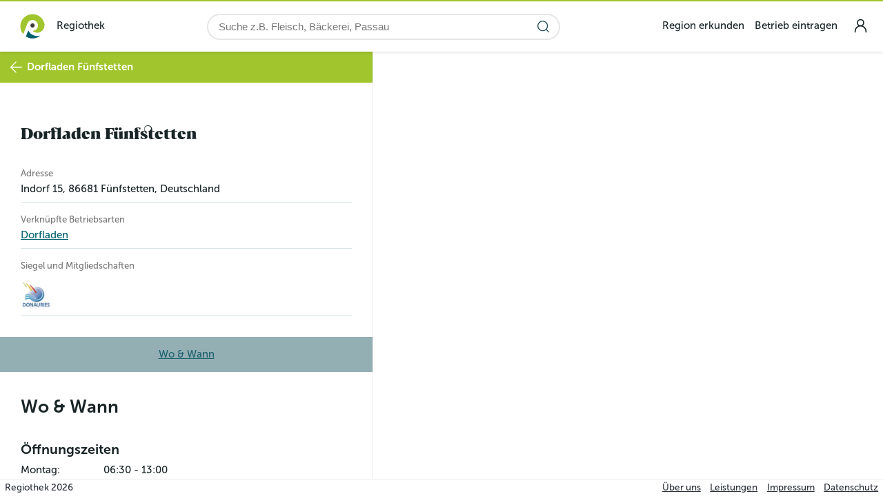

--- FILE ---
content_type: text/html; charset=utf-8
request_url: https://www.regiothek.de/dorfladen-fuenfstetten
body_size: 24078
content:
<!DOCTYPE html>
<html >
    <head>
        <meta charset="utf-8">
        <title data-rh="true">Dorfladen Fünfstetten | Regiothek</title>
        <meta http-equiv="X-UA-Compatible" content="IE=edge,chrome=1">
        <meta name="viewport" content="width=device-width, initial-scale=1.0, user-scalable=no">
        <meta name="google-site-verification" content="9LvI9Q7R9QpkN2rgXIvD9W1aQvtDprbTG_bF3t5G3bU" />
        <meta name="theme-color" content="#ffffff" />
        <meta name="msapplication-config" content="/assets/favicon/browserconfig.xml?1769640259" />
        <link rel="icon" type="image/png" sizes="32x32" href="/assets/favicon/favicon-32x32.png?1769640259" />
        <link rel="icon" type="image/png" sizes="16x16" href="/assets/favicon/favicon-16x16.png?1769640259" />
        <link rel="apple-touch-icon" sizes="180x180" href="/assets/favicon/apple-touch-icon.png?1769640259" />
        <link rel="mask-icon" href="/assets/favicon/safari-pinned-tab.svg?1769640259" color="#5bbad5" />
        <link rel="shortcut icon" href="/assets/favicon/favicon.ico?1769640259" />
        <link rel="manifest" href="/assets/favicon/manifest.json?1769640259" />
        <meta data-rh="true" property="og:type" content="website"/><meta data-rh="true" property="og:image" content="/assets/7d6dd2740a237e5da4df.jpg"/><meta data-rh="true" property="og:image:width" content="1200"/><meta data-rh="true" property="og:image:height" content="630"/><meta data-rh="true" property="fb:app_id" content="2011431615796060"/><meta data-rh="true" property="og:title" content="Dorfladen Fünfstetten | Regiothek"/><meta data-rh="true" name="description" content="Im beschaulichen Fünfstetten liegt der Dorfladen Fünfstetten - ein kleines Paradies für alle, die auf der Suche nach nachhaltigen und regionalen Leckereien sind. Hier wird nicht nur mit Herzblut, sondern auch mit einem Augenzwinkern gearbeitet. Denn das Motto lautet: &quot;Nachhaltigkeit muss nicht langweilig sein!&quot;

In dem gemütlichen Laden finden Sie alles, was das Herz begehrt: Von frischem Gemüse vom Obsthändler bis hin zu handgemachten Köstlichkeiten aus der Region.
Von Montag bis Freitag gibt es ab 9.00 Uhr warmen Leberkäs, heißen Braten oder ein gegrilltes Wammerl , ideal zum Mitnehmen für den Hunger zwischen durch. Hier wird noch Wert auf Qualität und Tradition gelegt - und das schmeckt man bei jedem Bissen.

Also, wenn Sie Lust auf ein Einkaufserlebnis der besonderen Art haben, dann besuchen Sie den Dorfladen Fünfstetten. Hier gibt es nicht nur gute Produkte, sondern auch eine Prise Humor und Freude am nachhaltigen Genießen. Denn wer sagt, dass Umweltschutz und Spaß nicht zusammenpassen?"/><meta data-rh="true" property="og:description" content="Im beschaulichen Fünfstetten liegt der Dorfladen Fünfstetten - ein kleines Paradies für alle, die auf der Suche nach nachhaltigen und regionalen Leckereien sind. Hier wird nicht nur mit Herzblut, sondern auch mit einem Augenzwinkern gearbeitet. Denn das Motto lautet: &quot;Nachhaltigkeit muss nicht langweilig sein!&quot;

In dem gemütlichen Laden finden Sie alles, was das Herz begehrt: Von frischem Gemüse vom Obsthändler bis hin zu handgemachten Köstlichkeiten aus der Region.
Von Montag bis Freitag gibt es ab 9.00 Uhr warmen Leberkäs, heißen Braten oder ein gegrilltes Wammerl , ideal zum Mitnehmen für den Hunger zwischen durch. Hier wird noch Wert auf Qualität und Tradition gelegt - und das schmeckt man bei jedem Bissen.

Also, wenn Sie Lust auf ein Einkaufserlebnis der besonderen Art haben, dann besuchen Sie den Dorfladen Fünfstetten. Hier gibt es nicht nur gute Produkte, sondern auch eine Prise Humor und Freude am nachhaltigen Genießen. Denn wer sagt, dass Umweltschutz und Spaß nicht zusammenpassen?"/><meta data-rh="true" property="og:url" content="https://www.regiothek.de/dorfladen-fuenfstetten"/><script data-rh="true" type="application/ld+json">{"@context":"http://schema.org","@type":"Store","name":"Dorfladen Fünfstetten","description":"Im beschaulichen Fünfstetten liegt der Dorfladen Fünfstetten - ein kleines Paradies für alle, die auf der Suche nach nachhaltigen und regionalen Leckereien sind. Hier wird nicht nur mit Herzblut, sondern auch mit einem Augenzwinkern gearbeitet. Denn das Motto lautet: \"Nachhaltigkeit muss nicht langweilig sein!\"\n\nIn dem gemütlichen Laden finden Sie alles, was das Herz begehrt: Von frischem Gemüse vom Obsthändler bis hin zu handgemachten Köstlichkeiten aus der Region.\nVon Montag bis Freitag gibt es ab 9.00 Uhr warmen Leberkäs, heißen Braten oder ein gegrilltes Wammerl , ideal zum Mitnehmen für den Hunger zwischen durch. Hier wird noch Wert auf Qualität und Tradition gelegt - und das schmeckt man bei jedem Bissen.\n\nAlso, wenn Sie Lust auf ein Einkaufserlebnis der besonderen Art haben, dann besuchen Sie den Dorfladen Fünfstetten. Hier gibt es nicht nur gute Produkte, sondern auch eine Prise Humor und Freude am nachhaltigen Genießen. Denn wer sagt, dass Umweltschutz und Spaß nicht zusammenpassen?","telephone":"+49 90 91 4 25 99 76","address":{"@type":"PostalAddress","streetAddress":"Indorf 15","addressLocality":"Fünfstetten","addressCountry":"Deutschland"},"geo":{"@type":"GeoCoordinates","longitude":10.7669963,"latitude":48.8326013}}</script>
        <link rel="stylesheet" href="/assets/30487ea5d737186c0fb3.css" />

    </head>
    <body class="ssr" >
        <script>

            window.document.body.classList.add('js');
            window.document.body.classList.remove('ssr');

            // workaround for google apps misbehaving, https://gitlab.regiothek.de/code/frontend/ui-user/-/issues/2887
            window.gmo = window.gmo || { webView: { darkMode: { pageHasDarkTheme: () => false } } };

            // workaround for buggy version of telegram on iOS, https://github.com/TelegramMessenger/Telegram-iOS/issues/1613
            window.disableWebkitEnterFullscreen = window.disableWebkitEnterFullscreen || function () {};

        </script>
        <style>
            #support-warning {
                position: fixed;
                z-index: 99999;
                bottom: 5em;
                left: 20%;
                width: 60%;
                padding: 1em;
                background: #fdd;
                border: 2px solid red;
                text-align: center;
                border-radius: 5px;
                box-shadow: 0 0 15px rgba(0, 0, 0, 0.5);
                font-family: sans-serif;
                box-sizing: border-box;
            }
            #support-warning p {
                margin: 0;
            }
            #support-warning button {
                padding: 0.5em 2em;
                margin-top: 1em;
                border: 1px solid red;
                border-radius: 5px;
                background: white;
            }
            @supports (display: grid) {
                #support-warning {
                    display: none;
                }
            }
        </style>
        <div id="support-warning">
            <p>
                Die Regiothek wurde für die Zukunft entwickelt. Leider ist dein
                Browser veraltet und unterstützt möglicherweise einige Techniken
                nicht mehr. Daher kann es zu Anzeigeproblemen kommen.
            </p>
            <p>
                Du kannst z.B. <a href="https://browsehappy.com/" target="_blank"
                rel="noreferrer">Browse Happy</a> besuchen um einen aktuellen
                Browser herunterzuladen.
            </p>
            <button id="support-warning-button" type="button">OK</button>
        </div>
        <script>
            document.getElementById('support-warning-button').onclick = function () {
                var e = document.getElementById('support-warning');
                e.parentNode.removeChild(e);
                return false;
            };
        </script>
        <div id="root"><header class="quQZRBDn8rPpsSSgdhKW _IkOmag8sTqnnjQ9m5P1"><div class="jj7MqVMHhvarnlTT0QXA"></div><div class="YBjIDIJhvegAtAu7_n1R"><a href="/" class="vz77KEwRlZVNCF8_3KPd"><div class="gRlB2EfwWsDCmG6s8_R2"><img src="/assets/images/misc/logo_regiothek_white.svg" alt="Logo Regiothek" loading="lazy"/><div>Regiothek</div></div></a><div class="gOaFemDEbbksoRlMJZvM"><div class="KViLqZGlrCtsFC3_jTMg"><input inputMode="search" id="main-search" class="hzcBHUAc_q3Fy7WF3dtB" placeholder="Suche z.B. Fleisch, Bäckerei, Passau" type="search" autoComplete="off" name="main-search" value=""/><button type="button" aria-label="Suche starten" class="fYdMsNZ5Vy4BQo6h8e0r UsEr63vpZteYw7SypuUk sygVoQXgYWf2yhwLQfYr"><svg width="1.5em" height="1.5em" viewBox="0 0 24 24" stroke-width="1.5" fill="none" xmlns="http://www.w3.org/2000/svg" color="currentColor"><path d="M17 17L21 21" stroke="currentColor" stroke-linecap="round" stroke-linejoin="round"></path><path d="M3 11C3 15.4183 6.58172 19 11 19C13.213 19 15.2161 18.1015 16.6644 16.6493C18.1077 15.2022 19 13.2053 19 11C19 6.58172 15.4183 3 11 3C6.58172 3 3 6.58172 3 11Z" stroke="currentColor" stroke-linecap="round" stroke-linejoin="round"></path></svg></button></div></div><div class="GyAFLXLmkkhXouaAfNY5"><nav class="pHgzSCHYdWxmuIdH64Zm"><ul class="KKKKT7wGv9C08zuMq0Ir"><li><a href="/region">Region erkunden</a></li><li><a href="/betrieb-eintragen">Betrieb eintragen</a></li></ul></nav><div class="dvJ6rP0J0nUB0lSFm9A6"><input type="checkbox" id="_R_sl_" class="Jl5lutHiXjBEIhfVPCjH"/><label for="_R_sl_" class="TCptUwugtFjBPVC2K6Fy"><a href="/user/login" class="kE8xN8Bf0rYf0eyc1bS9 orxcvj3CRZVNRm50sEQg" title="login"><svg width="1.5em" height="1.5em" stroke-width="1.5" viewBox="0 0 24 24" fill="none" xmlns="http://www.w3.org/2000/svg" color="currentColor"><path d="M5 20V19C5 15.134 8.13401 12 12 12V12C15.866 12 19 15.134 19 19V20" stroke="currentColor" stroke-linecap="round" stroke-linejoin="round"></path><path d="M12 12C14.2091 12 16 10.2091 16 8C16 5.79086 14.2091 4 12 4C9.79086 4 8 5.79086 8 8C8 10.2091 9.79086 12 12 12Z" stroke="currentColor" stroke-linecap="round" stroke-linejoin="round"></path></svg></a><div class="z0v3mDEYTrsgWA41XfjQ"><div class="TMndAITX8cCTSiolU5Nv"></div></div></label><div class="B2FWNAZaifV8kZAxlX3y"><div class="_0vtyVzIXPVlHLe7H0Wt"><nav class="rMRY_sfrUcnIjdC2DjO3"><div class="yDx0Q5JCP8flvexPnv06"><a href="/user/login">Login</a></div><ul class="TLGzHh9HOIdGkamfraSc"><li class="g4LcH4VE3kgD5p3RNrMm DxZ4vhdtH0NHzfSw8LZH"><ul><li class="J5MXDteFHyR4fZOimoMN"><span class="VEMhY_m_yW1h_E4fyu0W"><a href="/" class="mqaS6Fr3EykwzbF3nr__">Startseite</a></span></li><li class="J5MXDteFHyR4fZOimoMN"><span class="VEMhY_m_yW1h_E4fyu0W"><a href="/region" class="mqaS6Fr3EykwzbF3nr__">Region erkunden</a></span></li><li class="J5MXDteFHyR4fZOimoMN"><span class="VEMhY_m_yW1h_E4fyu0W"><a href="/betrieb-eintragen" class="mqaS6Fr3EykwzbF3nr__">Betrieb eintragen</a></span></li></ul></li></ul></nav></div></div></div></div></div></header><main class="bGmUBQghr_p_WRQiFPnS"><div class="T0GQ6s6M6kCzbJC_Mun8"><section class="NQbRGiFUsK_OOSWaBRQ8"><div class="T6xe4QaiGsbk9QG9JWga"><button type="button" aria-label="zur vorherigen Seite" class="fYdMsNZ5Vy4BQo6h8e0r UsEr63vpZteYw7SypuUk WjBwjWoJrdQ5x2sUiqTU"><svg width="1.5em" height="1.5em" viewBox="0 0 24 24" stroke-width="1.5" fill="none" xmlns="http://www.w3.org/2000/svg" color="currentColor"><path d="M21 12L3 12M3 12L11.5 3.5M3 12L11.5 20.5" stroke="currentColor" stroke-linecap="round" stroke-linejoin="round"></path></svg></button><span class="ngUzwo43x1dwrnrAw2ns">Dorfladen Fünfstetten</span></div><section id="oH8ABw_KPtLab18bxriw" class="McyXIpZYCfOI0_kUBhb9"><div class="G8BFkHhVykqtZet_p8WL RVxyllDks2K3KgL2V0be ivEyfoGLUgHV6uw7Ggz1"><div class="Z5MTH7sQqYHdrkCWW8kb"></div></div><header class="GUuHZDfrmQYHkSboKGG9"><div class="x1AuZVHKLf4gwNFsLsRN"><div class="ED5VnIf8NyxCamGS5wUD"><h1>Dorfladen Fünfstetten</h1></div></div></header><section class="FT6dhxa1O199kNOa_YoM ru2iRdWRRSgAAozvzmex glWIxLVMsglM6w1BNXpE"></section><section class="TRqX9fH2uJuh4UIJbxrI"><h3 class="nom0BmWbCxYMap4UyADe">Betriebsinformation</h3><section class="WvmL_qMMp5TMIHRfXSzj"><div class="eR7OEyvSfCoflvJDK9Aw"><h4 class="Y1wdWaJQm6yBxmxPxq0A">Adresse</h4>Indorf 15<!-- -->, <!-- -->86681<!-- --> <!-- -->Fünfstetten<!-- -->, Deutschland</div></section><section class="WvmL_qMMp5TMIHRfXSzj"><div class="eR7OEyvSfCoflvJDK9Aw"><h4 class="Y1wdWaJQm6yBxmxPxq0A">Verknüpfte Betriebsarten</h4><div class="cI8GJiu3Z_bS6489YoYe" style="max-height:50px"><div class="Sa8jQz8_Pa_rUXy4OabE"><div class="x60K42D4ZI7tnhzZ2OZR"><ul class="UNBtqM18B3P2m95j9mcY"><li><a href="/anbieter/dorfladen">Dorfladen</a></li></ul></div></div></div></div></section><section class="WvmL_qMMp5TMIHRfXSzj"><div class="eR7OEyvSfCoflvJDK9Aw"><h4 class="Y1wdWaJQm6yBxmxPxq0A">Siegel und Mitgliedschaften</h4><div class="cI8GJiu3Z_bS6489YoYe" style="max-height:78px"><div class="Sa8jQz8_Pa_rUXy4OabE"><ul class="maJnQQIJ_gRPijbefKPA"><li><a href="/v/donauries" title="DONAURIES"><div class="vNxAWIz9pknG2UTE3mmu" style="padding-top:100%"><div class="KLhAqDO9IIOqyg6s11Tr"><img src="https://regiothek-media.s3.eu-central-1.amazonaws.com/SHA-256_0BFB749956AFAC6E810E05EA58E99878148D97D7E9D7094F270145116BA68037.jpg" srcSet="https://regiothek-media.s3.eu-central-1.amazonaws.com/SHA-256_0BFB749956AFAC6E810E05EA58E99878148D97D7E9D7094F270145116BA68037.jpg 1877w, https://regiothek-media.s3.eu-central-1.amazonaws.com/SHA-256_073789B3041F4842A7719C17A4EA6CE1FE8053EDDD23B52A8A5E7E2C7664F06B.jpg 1200w, https://regiothek-media.s3.eu-central-1.amazonaws.com/SHA-256_FBC53DB28621483F7B1FE09D890430B65A328F0E89CDA2CC12F626719C93AA5E.jpg 640w, https://regiothek-media.s3.eu-central-1.amazonaws.com/SHA-256_24899F30E646110B7425972C9C83882B54E0D7CBEA6C042E875B1CCBAEF4E62A.jpg 320w, https://regiothek-media.s3.eu-central-1.amazonaws.com/SHA-256_AFF09791608789AC02FB5E585E1DB23596E754525C69FBD6EDD6000413090FC3.jpg 100w" sizes="3em" alt="Logo DONAURIES" loading="lazy"/></div></div></a></li></ul></div></div></div></section></section><header class="yeh5UU2A5CY7wyPYx25F"><a id="tabs-header-item-ueber-uns" href="#ueber-uns">Über Uns</a><a id="tabs-header-item-sortiment" href="#sortiment">Sortiment</a><a id="tabs-header-item-speisekarte" href="#speisekarte">Speisekarte</a><a id="tabs-header-item-lieferung" href="#lieferung">Lieferung</a><a id="tabs-header-item-abholung" href="#abholung">Abholung</a><a id="tabs-header-item-events" href="#events">Events</a><a id="tabs-header-item-wo-und-wann" href="#wo-und-wann" class="KRyXyaB0GeHu2NzQdnzn">Wo &amp; Wann</a><a id="tabs-header-item-betriebe-in-der-naehe" href="#betriebe-in-der-naehe">Betriebe in der Nähe</a></header><section class="aaDvu53CEFSDY_UpotqH"><span id="ueber-uns" class="ccRq4y87MOJerUYx7rv5"></span><section class="FT6dhxa1O199kNOa_YoM ru2iRdWRRSgAAozvzmex"><h3>Über uns</h3><section class="FT6dhxa1O199kNOa_YoM"><div class="cI8GJiu3Z_bS6489YoYe" style="max-height:192px"><div class="Sa8jQz8_Pa_rUXy4OabE"><div class="TeCfI3O7YB3XY0LWnj_f ProseMirror"><p>Im beschaulichen Fünfstetten liegt der Dorfladen Fünfstetten - ein kleines Paradies für alle, die auf der Suche nach nachhaltigen und regionalen Leckereien sind. Hier wird nicht nur mit Herzblut, sondern auch mit einem Augenzwinkern gearbeitet. Denn das Motto lautet: &quot;Nachhaltigkeit muss nicht langweilig sein!&quot;<br/><br/>In dem gemütlichen Laden finden Sie alles, was das Herz begehrt: Von frischem Gemüse vom Obsthändler bis hin zu handgemachten Köstlichkeiten aus der Region.<br/>Von Montag bis Freitag gibt es ab 9.00 Uhr warmen Leberkäs, heißen Braten oder ein gegrilltes Wammerl , ideal zum Mitnehmen für den Hunger zwischen durch. Hier wird noch Wert auf Qualität und Tradition gelegt - und das schmeckt man bei jedem Bissen.<br/><br/>Also, wenn Sie Lust auf ein Einkaufserlebnis der besonderen Art haben, dann besuchen Sie den Dorfladen Fünfstetten. Hier gibt es nicht nur gute Produkte, sondern auch eine Prise Humor und Freude am nachhaltigen Genießen. Denn wer sagt, dass Umweltschutz und Spaß nicht zusammenpassen?</p></div></div></div></section><section class="FT6dhxa1O199kNOa_YoM"><h4>Unsere Lieferanten</h4><div class="cI8GJiu3Z_bS6489YoYe" style="max-height:288px"><div class="Sa8jQz8_Pa_rUXy4OabE"><ul class="b9amGbE25lQIyCDURqBp"><li><a href="/gefluegelhof-a-thum" class="eaxwCuIz6ntXJDFfBQ2u"><span class="RPYh0cTOcHtvHBOqRQ01"><span><svg width="1.5em" height="1.5em" viewBox="0 0 24 24" fill="none" xmlns="http://www.w3.org/2000/svg" color="currentColor" class="y1NfgfqRrmC9zLRkfRCg LCBuu678WLycuELMFwRA"><path fill-rule="evenodd" clip-rule="evenodd" d="M12 1.25C6.06294 1.25 1.25 6.06294 1.25 12C1.25 17.9371 6.06294 22.75 12 22.75C17.9371 22.75 22.75 17.9371 22.75 12C22.75 6.06294 17.9371 1.25 12 1.25ZM7.53044 11.9697C7.23755 11.6768 6.76268 11.6768 6.46978 11.9697C6.17689 12.2626 6.17689 12.7374 6.46978 13.0303L9.46978 16.0303C9.76268 16.3232 10.2376 16.3232 10.5304 16.0303L17.5304 9.03033C17.8233 8.73744 17.8233 8.26256 17.5304 7.96967C17.2375 7.67678 16.7627 7.67678 16.4698 7.96967L10.0001 14.4393L7.53044 11.9697Z" fill="currentColor"></path></svg>Geflügelhof A. Thum</span></span></a></li><li><a href="/mosterei-binninger" class="eaxwCuIz6ntXJDFfBQ2u"><span class="RPYh0cTOcHtvHBOqRQ01"><span><svg width="1.5em" height="1.5em" viewBox="0 0 24 24" fill="none" xmlns="http://www.w3.org/2000/svg" color="currentColor" class="y1NfgfqRrmC9zLRkfRCg LCBuu678WLycuELMFwRA"><path fill-rule="evenodd" clip-rule="evenodd" d="M12 1.25C6.06294 1.25 1.25 6.06294 1.25 12C1.25 17.9371 6.06294 22.75 12 22.75C17.9371 22.75 22.75 17.9371 22.75 12C22.75 6.06294 17.9371 1.25 12 1.25ZM7.53044 11.9697C7.23755 11.6768 6.76268 11.6768 6.46978 11.9697C6.17689 12.2626 6.17689 12.7374 6.46978 13.0303L9.46978 16.0303C9.76268 16.3232 10.2376 16.3232 10.5304 16.0303L17.5304 9.03033C17.8233 8.73744 17.8233 8.26256 17.5304 7.96967C17.2375 7.67678 16.7627 7.67678 16.4698 7.96967L10.0001 14.4393L7.53044 11.9697Z" fill="currentColor"></path></svg>Mosterei Binninger</span></span></a></li><li><a href="/socken-ecke-harburg" class="eaxwCuIz6ntXJDFfBQ2u"><span class="RPYh0cTOcHtvHBOqRQ01"><span>Socken-Ecke Harburg</span></span></a></li><li><a href="/hurlers-obstecke" class="eaxwCuIz6ntXJDFfBQ2u"><span class="RPYh0cTOcHtvHBOqRQ01"><span>Hurler&#x27;s Obstecke</span></span></a></li><li><a href="/mailaender-muehle-gmbh-co-kg" class="eaxwCuIz6ntXJDFfBQ2u"><span class="RPYh0cTOcHtvHBOqRQ01"><span>Mailänder Mühle GmbH &amp; Co. KG</span></span></a></li><li><a href="/zott-genusswelt-outlet" class="eaxwCuIz6ntXJDFfBQ2u"><span class="RPYh0cTOcHtvHBOqRQ01"><span>Zott Genusswelt &amp; Outlet</span></span></a></li><li><a href="/texas-freilandeier" class="eaxwCuIz6ntXJDFfBQ2u"><span class="RPYh0cTOcHtvHBOqRQ01"><span>Texas Freilandeier</span></span></a></li><li><a href="/kartoffelhof-hertle" class="eaxwCuIz6ntXJDFfBQ2u"><span class="RPYh0cTOcHtvHBOqRQ01"><span>Kartoffelhof Hertle</span></span></a></li><li><a href="/kartoffelhof-hertle-gbr" class="eaxwCuIz6ntXJDFfBQ2u"><span class="RPYh0cTOcHtvHBOqRQ01"><span>Kartoffelhof Hertle Gbr</span></span></a></li><li><a href="/metzgerei-markus-hagenberger" class="eaxwCuIz6ntXJDFfBQ2u"><span class="RPYh0cTOcHtvHBOqRQ01"><span>Metzgerei Markus Hagenberger</span></span></a></li><li><a href="/mayers-backstube-harburg" class="eaxwCuIz6ntXJDFfBQ2u"><span class="RPYh0cTOcHtvHBOqRQ01"><span>Mayer`s Backstube</span></span></a></li><li><a href="/honig-rosskopf-klaus" class="eaxwCuIz6ntXJDFfBQ2u"><span class="RPYh0cTOcHtvHBOqRQ01"><span>Honig Roßkopf Klaus</span></span></a></li><li><a href="/landkaeserei-reissler" class="eaxwCuIz6ntXJDFfBQ2u"><span class="RPYh0cTOcHtvHBOqRQ01"><span>Landkäserei Reißler</span></span></a></li><li><a href="/oelmuehle-hartmann" class="eaxwCuIz6ntXJDFfBQ2u"><span class="RPYh0cTOcHtvHBOqRQ01"><span>Ölmühle Hartmann</span></span></a></li><li><a href="/rieser-eierteigwaren" class="eaxwCuIz6ntXJDFfBQ2u"><span class="RPYh0cTOcHtvHBOqRQ01"><span>Rieser Eierteigwaren</span></span></a></li><li><a href="/kartoffeln-anhauser-hof-paul-hasmueller" class="eaxwCuIz6ntXJDFfBQ2u"><span class="RPYh0cTOcHtvHBOqRQ01"><span>Kartoffeln Anhauser Hof, Paul Hasmüller</span></span></a></li><li><a href="/feinfix-gmbh-co-kg" class="eaxwCuIz6ntXJDFfBQ2u"><span class="RPYh0cTOcHtvHBOqRQ01"><span>Feinfix GmbH &amp; Co. KG</span></span></a></li><li><a href="/landkaeserei-herzog" class="eaxwCuIz6ntXJDFfBQ2u"><span class="RPYh0cTOcHtvHBOqRQ01"><span>Landkäserei Herzog</span></span></a></li><li><a href="/niedermeier-eier" class="eaxwCuIz6ntXJDFfBQ2u"><span class="RPYh0cTOcHtvHBOqRQ01"><span>Niedermeier Eier</span></span></a></li><li><a href="/schlossgut-polsingen" class="eaxwCuIz6ntXJDFfBQ2u"><span class="RPYh0cTOcHtvHBOqRQ01"><span>Schlossgut Polsingen</span></span></a></li></ul></div></div></section></section></section><section class="aaDvu53CEFSDY_UpotqH"><span id="sortiment" class="ccRq4y87MOJerUYx7rv5"></span></section><section class="aaDvu53CEFSDY_UpotqH"><span id="speisekarte" class="ccRq4y87MOJerUYx7rv5"></span></section><section class="aaDvu53CEFSDY_UpotqH"><span id="events" class="ccRq4y87MOJerUYx7rv5"></span><section class="FT6dhxa1O199kNOa_YoM ru2iRdWRRSgAAozvzmex"><h3>Events</h3></section></section><section class="aaDvu53CEFSDY_UpotqH T_g6ktTsO2QnW2sps_5V"><span id="wo-und-wann" class="ccRq4y87MOJerUYx7rv5"></span><section class="FT6dhxa1O199kNOa_YoM ru2iRdWRRSgAAozvzmex"><h3>Wo &amp; Wann</h3><section class="FT6dhxa1O199kNOa_YoM"><h4>Öffnungszeiten</h4><ul class="yF0L8J6yyy92Vp7OADKR"><li><span>Montag<!-- -->:</span><span><ul><li><span>06:30 - 13:00</span></li><li><span>15:00 - 18:00</span></li></ul></span></li><li><span>Dienstag<!-- -->:</span><span><ul><li><span>06:30 - 13:00</span></li></ul></span></li><li><span>Mittwoch<!-- -->:</span><span><ul><li><span>06:30 - 13:00</span></li><li><span>15:00 - 18:00</span></li></ul></span></li><li><span>Donnerstag<!-- -->:</span><span><ul><li><span>06:30 - 13:00</span></li></ul></span></li><li><span>Freitag<!-- -->:</span><span><ul><li><span>06:30 - 13:00</span></li><li><span>15:00 - 18:00</span></li></ul></span></li><li><span>Samstag<!-- -->:</span><span><ul><li><span>07:00 - 12:00</span></li></ul></span></li><li><span>Sonntag<!-- -->:</span><span>geschlossen</span></li></ul></section><section class="FT6dhxa1O199kNOa_YoM"><h4>Kontakt</h4><p>Dorfladen Fünfstetten<br/>Indorf 15<br/>86681<!-- --> <!-- -->Fünfstetten<br/><a target="_blank" rel="noopener noreferrer" href="https://www.google.com/maps/search/?api=1&amp;query=48.8326013%2C10.7669963">Google Maps</a></p><ul class="ldDoUcQ1g0Dc94TpX8Qy"><li><svg width="1.5em" height="1.5em" stroke-width="1.5" viewBox="0 0 24 24" fill="none" xmlns="http://www.w3.org/2000/svg" color="currentColor"><path d="M7 9L12 12.5L17 9" stroke="currentColor" stroke-linecap="round" stroke-linejoin="round"></path><path d="M2 17V7C2 5.89543 2.89543 5 4 5H20C21.1046 5 22 5.89543 22 7V17C22 18.1046 21.1046 19 20 19H4C2.89543 19 2 18.1046 2 17Z" stroke="currentColor"></path></svg><a href="mailto:dorfladen-fuenfstetten.ug@gmx.de">dorfladen-fuenfstetten.ug@gmx.de</a></li><li><svg width="1.5em" height="1.5em" stroke-width="1.5" viewBox="0 0 24 24" fill="none" xmlns="http://www.w3.org/2000/svg" color="currentColor"><path d="M18.1182 14.702L14 15.5C11.2183 14.1038 9.5 12.5 8.5 10L9.26995 5.8699L7.81452 2L4.0636 2C2.93605 2 2.04814 2.93178 2.21654 4.04668C2.63695 6.83 3.87653 11.8765 7.5 15.5C11.3052 19.3052 16.7857 20.9564 19.802 21.6127C20.9668 21.8662 22 20.9575 22 19.7655L22 16.1812L18.1182 14.702Z" stroke="currentColor" stroke-linecap="round" stroke-linejoin="round"></path></svg><a href="tel:+49 90 91 4 25 99 76">+49 90 91 4 25 99 76</a></li></ul></section><section class="FT6dhxa1O199kNOa_YoM"><h4 id="impressum">Impressum</h4><button type="button" class="jMSFtVY7r3dM5UIvRuUR nEXgBE6DtAi_jM3A8xgu l5_nedF6EIcmEC2z49kQ ZyEhdBg95g59ANBqhEhf Dnd5siqfDU9yDl1AKFC0">Impressum anzeigen</button></section></section></section><section class="aaDvu53CEFSDY_UpotqH"><span id="betriebe-in-der-naehe" class="ccRq4y87MOJerUYx7rv5"></span><section class="FT6dhxa1O199kNOa_YoM ru2iRdWRRSgAAozvzmex"><h3>Betriebe in der Nähe</h3><ul class="Jc7YLbaEfhrkueCwfMnU"><li><div class="SXQYSHNprTCyvzga3PmC"><div class="IJmBeH1f_Gjuy0edqAED gap-xs"><a href="/meteoriten-destille"><div class="ZtwLfblqDfB47ZuBKIMi"><div class="vNxAWIz9pknG2UTE3mmu" style="padding-top:56.25%"><div class="KLhAqDO9IIOqyg6s11Tr"><img src="https://regiothek-media.s3.eu-central-1.amazonaws.com/SHA-256_D7AC2D3475B17751B61F0DBCC5D656286FC40EEDBB874890F69FC3D445E62549.jpg" srcSet="https://regiothek-media.s3.eu-central-1.amazonaws.com/SHA-256_D7AC2D3475B17751B61F0DBCC5D656286FC40EEDBB874890F69FC3D445E62549.jpg 2939w, https://regiothek-media.s3.eu-central-1.amazonaws.com/SHA-256_949F1AB374619F5011BD14154A3C0BFB9CFC3C9047F77B7730843FDBF15963FC.jpg 2115w, https://regiothek-media.s3.eu-central-1.amazonaws.com/SHA-256_382BA3A43053F3FF5C12AE1CBDA55F01EFFC1F68064AA56C648D3E082667FD42.jpg 995w, https://regiothek-media.s3.eu-central-1.amazonaws.com/SHA-256_917FD7D1371A137B11FADB239F035AF418F083A8BB2D9CC1119C2E2CE8C59D40.jpg 531w, https://regiothek-media.s3.eu-central-1.amazonaws.com/SHA-256_31502C1FF7B4FE5B7C803E7BC1C3720DFC3282785DEAB94C7505451848DCA263.jpg 265w, https://regiothek-media.s3.eu-central-1.amazonaws.com/SHA-256_706227891550C0D5135B572EFA7CCECB5C7281267CD405798EA96986978468FA.jpg 83w" sizes="calc(((10em) * 83) / 99.55555555555554)" alt="Meteoriten Destille" loading="lazy"/></div></div></div></a><button type="button" class="jMSFtVY7r3dM5UIvRuUR nEXgBE6DtAi_jM3A8xgu l5_nedF6EIcmEC2z49kQ ZyEhdBg95g59ANBqhEhf KLjsyz78XdNN7E3ruqiD eoO7vxQJZ00jFx5tQBiQ">Fotogalerie anzeigen</button></div><div class="OVUyuWOaeVawi_vSkDQR"><a href="/meteoriten-destille"><header><h3>Meteoriten Destille</h3><div class="T9PwDp9iuYIjnyVdhWGw"><div class="psgZo6vSAHAo60SEdYAU"><span class="UnQ42SMfv9hXcDVctSyg"><span class="E9yXtpNcdLU1MNYI5SMw"><svg class="SVG y65jPdA3Tpq1ZkkGEjOS" viewBox="0 0 32 32"><use href="/assets/5c97c8204f12c6585f0d.svg#symbol"></use></svg></span></span><span class="tOAMNe7avP32iJh0aPjJ"><svg width="1.5em" height="1.5em" stroke-width="1.5" viewBox="0 0 24 24" fill="none" xmlns="http://www.w3.org/2000/svg" color="currentColor"><path d="M20 10C20 14.4183 12 22 12 22C12 22 4 14.4183 4 10C4 5.58172 7.58172 2 12 2C16.4183 2 20 5.58172 20 10Z" stroke="currentColor"></path><path d="M12 11C12.5523 11 13 10.5523 13 10C13 9.44772 12.5523 9 12 9C11.4477 9 11 9.44772 11 10C11 10.5523 11.4477 11 12 11Z" fill="currentColor" stroke="currentColor" stroke-linecap="round" stroke-linejoin="round"></path></svg>11<!-- --> km</span></div></div></header><h4 class="vfCq3MGbhYgEKVUMEPmI"></h4><div class="wkwAUAwiZ0acWIDCglEs"><div class="imLru0TCZs5oEvUy96sg"><div class="RvzAUQz2lesshD6PTd2w"><span class="OMZ27ZGx4AJ5EoztBYnA">Hauptstraße 52<!-- -->, <!-- -->Alerheim</span><span class="Zh0vwtZ1T5UtEqjxoDaL"></span></div></div></div></a><div class="YSHB5amXxwcPOxvXRK6V"><div class="IJmBeH1f_Gjuy0edqAED gap-lg"><div class="KQse0ow5C_032asRu2sh"><a href="https://www.regiothek.de/api/v2/link/external?type=CUSTOMER_HOMEPAGE&amp;uuid=d0a9c567-cdfc-4977-91ee-79ab1c3a228d" target="_blank" rel="noopener noreferrer"><svg width="17" height="18" viewBox="0 0 17 18" fill="none" xmlns="http://www.w3.org/2000/svg"><path d="M6.49634 11.0035L10.5033 6.99658M10.5033 6.99658H6.99721M10.5033 6.99658V10.5027" stroke="#1C606D" stroke-width="1.5" stroke-linecap="round" stroke-linejoin="round"></path><path d="M8.49996 16.0832C12.4119 16.0832 15.5833 12.9118 15.5833 8.99984C15.5833 5.08782 12.4119 1.9165 8.49996 1.9165C4.58794 1.9165 1.41663 5.08782 1.41663 8.99984C1.41663 12.9118 4.58794 16.0832 8.49996 16.0832Z" stroke="#1C606D" stroke-width="1.5" stroke-linecap="round" stroke-linejoin="round"></path></svg>Homepage</a><a href="https://www.regiothek.de/api/v2/link/external?type=CUSTOMER_INSTAGRAM&amp;uuid=d0a9c567-cdfc-4977-91ee-79ab1c3a228d" target="_blank" rel="noopener noreferrer"><svg width="17" height="18" viewBox="0 0 17 18" fill="none" xmlns="http://www.w3.org/2000/svg"><path d="M6.49634 11.0035L10.5033 6.99658M10.5033 6.99658H6.99721M10.5033 6.99658V10.5027" stroke="#1C606D" stroke-width="1.5" stroke-linecap="round" stroke-linejoin="round"></path><path d="M8.49996 16.0832C12.4119 16.0832 15.5833 12.9118 15.5833 8.99984C15.5833 5.08782 12.4119 1.9165 8.49996 1.9165C4.58794 1.9165 1.41663 5.08782 1.41663 8.99984C1.41663 12.9118 4.58794 16.0832 8.49996 16.0832Z" stroke="#1C606D" stroke-width="1.5" stroke-linecap="round" stroke-linejoin="round"></path></svg>Instagram</a></div></div></div></div></div></li><li><div class="SXQYSHNprTCyvzga3PmC"><div class="IJmBeH1f_Gjuy0edqAED gap-xs"><a href="/klarheit-edelbraende"><div class="ZtwLfblqDfB47ZuBKIMi"><div class="vNxAWIz9pknG2UTE3mmu" style="padding-top:56.25%"><div class="KLhAqDO9IIOqyg6s11Tr"><img src="https://regiothek-media.s3.eu-central-1.amazonaws.com/SHA-256_88BF27A1D39D970FD570818EE1BF87193D90E065CFD97BF2D316BDA55D6700AB.png" srcSet="https://regiothek-media.s3.eu-central-1.amazonaws.com/SHA-256_88BF27A1D39D970FD570818EE1BF87193D90E065CFD97BF2D316BDA55D6700AB.png 1536w, https://regiothek-media.s3.eu-central-1.amazonaws.com/SHA-256_2F020474A7ED939ADD1C54149193FE0FEF071433B2881027B2817238BF9FF1A7.png 1200w, https://regiothek-media.s3.eu-central-1.amazonaws.com/SHA-256_FC24ED8C91242CA7B6D6DF0F9A1EFDA5897F7BD0101D50D45ED85D485685A473.png 640w, https://regiothek-media.s3.eu-central-1.amazonaws.com/SHA-256_29DEDD30C0CDD8DB061ADA61255AFF3F7C0B1BC5B895C15AB715066902067F98.png 320w, https://regiothek-media.s3.eu-central-1.amazonaws.com/SHA-256_5A0E480EA432C14B8D9B48717E8099F8BFC227BF994E5F5D6E2FBAC114006614.png 100w" sizes="10em" alt="KLARHEIT EDELBRÄNDE" loading="lazy"/></div></div></div></a><button type="button" class="jMSFtVY7r3dM5UIvRuUR nEXgBE6DtAi_jM3A8xgu l5_nedF6EIcmEC2z49kQ ZyEhdBg95g59ANBqhEhf KLjsyz78XdNN7E3ruqiD eoO7vxQJZ00jFx5tQBiQ">Fotogalerie anzeigen</button></div><div class="OVUyuWOaeVawi_vSkDQR"><a href="/klarheit-edelbraende"><header><h3>KLARHEIT EDELBRÄNDE</h3><div class="T9PwDp9iuYIjnyVdhWGw"><div class="psgZo6vSAHAo60SEdYAU"><span class="UnQ42SMfv9hXcDVctSyg"><span class="E9yXtpNcdLU1MNYI5SMw"><svg class="SVG y65jPdA3Tpq1ZkkGEjOS" viewBox="0 0 32 32"><use href="/assets/5c97c8204f12c6585f0d.svg#symbol"></use></svg></span></span><span class="tOAMNe7avP32iJh0aPjJ"><svg width="1.5em" height="1.5em" stroke-width="1.5" viewBox="0 0 24 24" fill="none" xmlns="http://www.w3.org/2000/svg" color="currentColor"><path d="M20 10C20 14.4183 12 22 12 22C12 22 4 14.4183 4 10C4 5.58172 7.58172 2 12 2C16.4183 2 20 5.58172 20 10Z" stroke="currentColor"></path><path d="M12 11C12.5523 11 13 10.5523 13 10C13 9.44772 12.5523 9 12 9C11.4477 9 11 9.44772 11 10C11 10.5523 11.4477 11 12 11Z" fill="currentColor" stroke="currentColor" stroke-linecap="round" stroke-linejoin="round"></path></svg>14<!-- --> km</span></div></div></header><h4 class="vfCq3MGbhYgEKVUMEPmI">Obstgartenbrennerei Schweizerhof</h4><div class="wkwAUAwiZ0acWIDCglEs"><div class="imLru0TCZs5oEvUy96sg"><div class="RvzAUQz2lesshD6PTd2w"><span class="OMZ27ZGx4AJ5EoztBYnA">Schweizerhof 3<!-- -->, <!-- -->Donauwörth</span><span class="Zh0vwtZ1T5UtEqjxoDaL"></span></div></div></div></a><div class="YSHB5amXxwcPOxvXRK6V"><div class="IJmBeH1f_Gjuy0edqAED gap-lg"><div class="KQse0ow5C_032asRu2sh"><a href="https://www.regiothek.de/api/v2/link/external?type=CUSTOMER_SHOP&amp;uuid=9c9b44a4-8a06-4f82-a14a-203e63b15b32" target="_blank" rel="noopener noreferrer"><svg width="17" height="18" viewBox="0 0 17 18" fill="none" xmlns="http://www.w3.org/2000/svg"><path d="M6.49634 11.0035L10.5033 6.99658M10.5033 6.99658H6.99721M10.5033 6.99658V10.5027" stroke="#1C606D" stroke-width="1.5" stroke-linecap="round" stroke-linejoin="round"></path><path d="M8.49996 16.0832C12.4119 16.0832 15.5833 12.9118 15.5833 8.99984C15.5833 5.08782 12.4119 1.9165 8.49996 1.9165C4.58794 1.9165 1.41663 5.08782 1.41663 8.99984C1.41663 12.9118 4.58794 16.0832 8.49996 16.0832Z" stroke="#1C606D" stroke-width="1.5" stroke-linecap="round" stroke-linejoin="round"></path></svg>Shop</a><a href="https://www.regiothek.de/api/v2/link/external?type=CUSTOMER_INSTAGRAM&amp;uuid=9c9b44a4-8a06-4f82-a14a-203e63b15b32" target="_blank" rel="noopener noreferrer"><svg width="17" height="18" viewBox="0 0 17 18" fill="none" xmlns="http://www.w3.org/2000/svg"><path d="M6.49634 11.0035L10.5033 6.99658M10.5033 6.99658H6.99721M10.5033 6.99658V10.5027" stroke="#1C606D" stroke-width="1.5" stroke-linecap="round" stroke-linejoin="round"></path><path d="M8.49996 16.0832C12.4119 16.0832 15.5833 12.9118 15.5833 8.99984C15.5833 5.08782 12.4119 1.9165 8.49996 1.9165C4.58794 1.9165 1.41663 5.08782 1.41663 8.99984C1.41663 12.9118 4.58794 16.0832 8.49996 16.0832Z" stroke="#1C606D" stroke-width="1.5" stroke-linecap="round" stroke-linejoin="round"></path></svg>Instagram</a></div></div></div></div></div></li><li><div class="SXQYSHNprTCyvzga3PmC"><div class="IJmBeH1f_Gjuy0edqAED gap-xs"><a href="/hartmanns-weideschweine"><div class="ZtwLfblqDfB47ZuBKIMi"><div class="vNxAWIz9pknG2UTE3mmu" style="padding-top:56.25%"><div class="KLhAqDO9IIOqyg6s11Tr"><img src="https://regiothek-media.s3.eu-central-1.amazonaws.com/SHA-256_17F9CB2DBDD9567BE0AA119C1CF133185759594DFD2F757598EEFD5CBF8030D8.jpg" srcSet="https://regiothek-media.s3.eu-central-1.amazonaws.com/SHA-256_17F9CB2DBDD9567BE0AA119C1CF133185759594DFD2F757598EEFD5CBF8030D8.jpg 800w, https://regiothek-media.s3.eu-central-1.amazonaws.com/SHA-256_9C952E1FEEFF74CD87E1395906FE0B1A9A3CAEA62610FE084E1D12A1A4E53037.jpg 640w, https://regiothek-media.s3.eu-central-1.amazonaws.com/SHA-256_CBEB8D001C20A8ADF5BAEB216FD8F9FCAE2298FA1645FA5ABDC48A3D5CF4A7C9.jpg 320w, https://regiothek-media.s3.eu-central-1.amazonaws.com/SHA-256_E3AAD14128CEDC2541602328A01559AD1F339AF8D56B386CD4FABE87CAB35601.jpg 100w" sizes="10em" alt="Hartmanns Weideschweine" loading="lazy"/></div></div></div></a><button type="button" class="jMSFtVY7r3dM5UIvRuUR nEXgBE6DtAi_jM3A8xgu l5_nedF6EIcmEC2z49kQ ZyEhdBg95g59ANBqhEhf KLjsyz78XdNN7E3ruqiD eoO7vxQJZ00jFx5tQBiQ">Fotogalerie anzeigen</button></div><div class="OVUyuWOaeVawi_vSkDQR"><a href="/hartmanns-weideschweine"><header><h3>Hartmanns Weideschweine</h3><div class="T9PwDp9iuYIjnyVdhWGw"><div class="psgZo6vSAHAo60SEdYAU"><span class="UnQ42SMfv9hXcDVctSyg"><span class="E9yXtpNcdLU1MNYI5SMw"><svg class="SVG y65jPdA3Tpq1ZkkGEjOS" viewBox="0 0 32 32"><use href="/assets/5c97c8204f12c6585f0d.svg#symbol"></use></svg></span></span><span class="tOAMNe7avP32iJh0aPjJ"><svg width="1.5em" height="1.5em" stroke-width="1.5" viewBox="0 0 24 24" fill="none" xmlns="http://www.w3.org/2000/svg" color="currentColor"><path d="M20 10C20 14.4183 12 22 12 22C12 22 4 14.4183 4 10C4 5.58172 7.58172 2 12 2C16.4183 2 20 5.58172 20 10Z" stroke="currentColor"></path><path d="M12 11C12.5523 11 13 10.5523 13 10C13 9.44772 12.5523 9 12 9C11.4477 9 11 9.44772 11 10C11 10.5523 11.4477 11 12 11Z" fill="currentColor" stroke="currentColor" stroke-linecap="round" stroke-linejoin="round"></path></svg>22<!-- --> km</span></div></div></header><h4 class="vfCq3MGbhYgEKVUMEPmI"></h4><div class="wkwAUAwiZ0acWIDCglEs"><div class="imLru0TCZs5oEvUy96sg"><div class="RvzAUQz2lesshD6PTd2w"><span class="OMZ27ZGx4AJ5EoztBYnA">Lohmühle 1<!-- -->, <!-- -->Nördlingen</span><span class="Zh0vwtZ1T5UtEqjxoDaL"></span></div></div></div></a></div></div></li><li><div class="SXQYSHNprTCyvzga3PmC"><div class="IJmBeH1f_Gjuy0edqAED gap-xs"><a href="/hofladen-birkmeir"><div class="ZtwLfblqDfB47ZuBKIMi"><div class="vNxAWIz9pknG2UTE3mmu" style="padding-top:56.25%"><div class="KLhAqDO9IIOqyg6s11Tr"><img src="https://regiothek-media.s3.eu-central-1.amazonaws.com/SHA-256_2C909FA65B6EF9890101D648B07376011667FACB4902C86CAC328DF3136186C3.jpg" srcSet="https://regiothek-media.s3.eu-central-1.amazonaws.com/SHA-256_2C909FA65B6EF9890101D648B07376011667FACB4902C86CAC328DF3136186C3.jpg 633w, https://regiothek-media.s3.eu-central-1.amazonaws.com/SHA-256_B7BA70A416563E871D7BDE539B1AECC1C44E71FA6A3E7D637210533D0B9704D7.jpg 320w, https://regiothek-media.s3.eu-central-1.amazonaws.com/SHA-256_D2F9128870C443579444E69B2DB04A7EDD3CD71E97C6F0433FCCA485150B444C.jpg 100w" sizes="10em" alt="Kräuteranbau BIOPHILU" loading="lazy"/></div></div></div></a><button type="button" class="jMSFtVY7r3dM5UIvRuUR nEXgBE6DtAi_jM3A8xgu l5_nedF6EIcmEC2z49kQ ZyEhdBg95g59ANBqhEhf KLjsyz78XdNN7E3ruqiD eoO7vxQJZ00jFx5tQBiQ">Fotogalerie anzeigen</button></div><div class="OVUyuWOaeVawi_vSkDQR"><a href="/hofladen-birkmeir"><header><h3>Kräuteranbau BIOPHILU</h3><div class="T9PwDp9iuYIjnyVdhWGw"><div class="psgZo6vSAHAo60SEdYAU"><span class="UnQ42SMfv9hXcDVctSyg"><span class="E9yXtpNcdLU1MNYI5SMw"><svg class="SVG y65jPdA3Tpq1ZkkGEjOS" viewBox="0 0 32 32"><use href="/assets/5c97c8204f12c6585f0d.svg#symbol"></use></svg></span></span><span class="tOAMNe7avP32iJh0aPjJ"><svg width="1.5em" height="1.5em" stroke-width="1.5" viewBox="0 0 24 24" fill="none" xmlns="http://www.w3.org/2000/svg" color="currentColor"><path d="M20 10C20 14.4183 12 22 12 22C12 22 4 14.4183 4 10C4 5.58172 7.58172 2 12 2C16.4183 2 20 5.58172 20 10Z" stroke="currentColor"></path><path d="M12 11C12.5523 11 13 10.5523 13 10C13 9.44772 12.5523 9 12 9C11.4477 9 11 9.44772 11 10C11 10.5523 11.4477 11 12 11Z" fill="currentColor" stroke="currentColor" stroke-linecap="round" stroke-linejoin="round"></path></svg>24<!-- --> km</span></div></div></header><h4 class="vfCq3MGbhYgEKVUMEPmI">Bioland Betrieb Birkmeir - Selbstbedienungs Schränkchen 24/7 offen - Webshop mit Lieferung deutschlandweit</h4><div class="wkwAUAwiZ0acWIDCglEs"><div class="imLru0TCZs5oEvUy96sg"><div class="RvzAUQz2lesshD6PTd2w"><span class="OMZ27ZGx4AJ5EoztBYnA">Schießerweg 1<!-- -->, <!-- -->Rain</span><span class="Zh0vwtZ1T5UtEqjxoDaL"></span></div></div></div></a><div class="YSHB5amXxwcPOxvXRK6V"><div class="IJmBeH1f_Gjuy0edqAED gap-lg"><div class="KQse0ow5C_032asRu2sh"><a href="https://www.regiothek.de/api/v2/link/external?type=CUSTOMER_SHOP&amp;uuid=2c8315fa-04af-406d-8d52-0883cb9b566b" target="_blank" rel="noopener noreferrer"><svg width="17" height="18" viewBox="0 0 17 18" fill="none" xmlns="http://www.w3.org/2000/svg"><path d="M6.49634 11.0035L10.5033 6.99658M10.5033 6.99658H6.99721M10.5033 6.99658V10.5027" stroke="#1C606D" stroke-width="1.5" stroke-linecap="round" stroke-linejoin="round"></path><path d="M8.49996 16.0832C12.4119 16.0832 15.5833 12.9118 15.5833 8.99984C15.5833 5.08782 12.4119 1.9165 8.49996 1.9165C4.58794 1.9165 1.41663 5.08782 1.41663 8.99984C1.41663 12.9118 4.58794 16.0832 8.49996 16.0832Z" stroke="#1C606D" stroke-width="1.5" stroke-linecap="round" stroke-linejoin="round"></path></svg>Shop</a><a href="https://www.regiothek.de/api/v2/link/external?type=CUSTOMER_INSTAGRAM&amp;uuid=2c8315fa-04af-406d-8d52-0883cb9b566b" target="_blank" rel="noopener noreferrer"><svg width="17" height="18" viewBox="0 0 17 18" fill="none" xmlns="http://www.w3.org/2000/svg"><path d="M6.49634 11.0035L10.5033 6.99658M10.5033 6.99658H6.99721M10.5033 6.99658V10.5027" stroke="#1C606D" stroke-width="1.5" stroke-linecap="round" stroke-linejoin="round"></path><path d="M8.49996 16.0832C12.4119 16.0832 15.5833 12.9118 15.5833 8.99984C15.5833 5.08782 12.4119 1.9165 8.49996 1.9165C4.58794 1.9165 1.41663 5.08782 1.41663 8.99984C1.41663 12.9118 4.58794 16.0832 8.49996 16.0832Z" stroke="#1C606D" stroke-width="1.5" stroke-linecap="round" stroke-linejoin="round"></path></svg>Instagram</a></div></div></div></div></div></li><li><div class="SXQYSHNprTCyvzga3PmC"><div class="IJmBeH1f_Gjuy0edqAED gap-xs"><a href="/der-maierhof-genuss-vom-land"><div class="ZtwLfblqDfB47ZuBKIMi"><div class="vNxAWIz9pknG2UTE3mmu" style="padding-top:56.25%"><div class="KLhAqDO9IIOqyg6s11Tr"><img src="https://regiothek-media.s3.eu-central-1.amazonaws.com/SHA-256_D29E0E72EFA3DAADF74AC01641C4636B8F50447054F9CAB6C2D57245FCAA47B8.jpg" srcSet="https://regiothek-media.s3.eu-central-1.amazonaws.com/SHA-256_D29E0E72EFA3DAADF74AC01641C4636B8F50447054F9CAB6C2D57245FCAA47B8.jpg 1200w, https://regiothek-media.s3.eu-central-1.amazonaws.com/SHA-256_218F3CF39AC6AB7AC2E74353A54BD64B2CD30C151F7A487379F310DEC4809405.jpg 640w, https://regiothek-media.s3.eu-central-1.amazonaws.com/SHA-256_D0F99E3B3FFDCCB0E6AA0456FD1C91A83B0B274E53822CF274FC39FE81F56083.jpg 320w, https://regiothek-media.s3.eu-central-1.amazonaws.com/SHA-256_7F927DF59CF89513FE0B08FAC979E6651FA508388A4E4B660929F1C73597960E.jpg 100w" sizes="calc(((10em) * 100) / 99.55555555555554)" alt="Der Maierhof" loading="lazy"/></div></div></div></a><button type="button" class="jMSFtVY7r3dM5UIvRuUR nEXgBE6DtAi_jM3A8xgu l5_nedF6EIcmEC2z49kQ ZyEhdBg95g59ANBqhEhf KLjsyz78XdNN7E3ruqiD eoO7vxQJZ00jFx5tQBiQ">Fotogalerie anzeigen</button></div><div class="OVUyuWOaeVawi_vSkDQR"><a href="/der-maierhof-genuss-vom-land"><header><h3>Der Maierhof</h3><div class="T9PwDp9iuYIjnyVdhWGw"><div class="psgZo6vSAHAo60SEdYAU"><span class="UnQ42SMfv9hXcDVctSyg"><span class="E9yXtpNcdLU1MNYI5SMw"><svg class="SVG y65jPdA3Tpq1ZkkGEjOS" viewBox="0 0 32 32"><use href="/assets/5c97c8204f12c6585f0d.svg#symbol"></use></svg></span></span><span class="tOAMNe7avP32iJh0aPjJ"><svg width="1.5em" height="1.5em" stroke-width="1.5" viewBox="0 0 24 24" fill="none" xmlns="http://www.w3.org/2000/svg" color="currentColor"><path d="M20 10C20 14.4183 12 22 12 22C12 22 4 14.4183 4 10C4 5.58172 7.58172 2 12 2C16.4183 2 20 5.58172 20 10Z" stroke="currentColor"></path><path d="M12 11C12.5523 11 13 10.5523 13 10C13 9.44772 12.5523 9 12 9C11.4477 9 11 9.44772 11 10C11 10.5523 11.4477 11 12 11Z" fill="currentColor" stroke="currentColor" stroke-linecap="round" stroke-linejoin="round"></path></svg>39<!-- --> km</span></div></div></header><h4 class="vfCq3MGbhYgEKVUMEPmI">Genuss vom Land</h4><div class="wkwAUAwiZ0acWIDCglEs"><div class="imLru0TCZs5oEvUy96sg"><div class="RvzAUQz2lesshD6PTd2w"><span class="OMZ27ZGx4AJ5EoztBYnA">Feigenhofer Str. 2<!-- -->, <!-- -->Achsheim</span><span class="Zh0vwtZ1T5UtEqjxoDaL"></span></div></div></div></a></div></div></li><li><div class="SXQYSHNprTCyvzga3PmC"><div class="IJmBeH1f_Gjuy0edqAED gap-xs"><a href="/lechtaler-kuerbiskerne-gbr"><div class="ZtwLfblqDfB47ZuBKIMi"><div class="vNxAWIz9pknG2UTE3mmu" style="padding-top:56.25%"><div class="KLhAqDO9IIOqyg6s11Tr"><img src="https://regiothek-media.s3.eu-central-1.amazonaws.com/SHA-256_6E09B02F27321DC077DCA72403B661DB9BCED672F19CD8E9843BFCB4962DB03D.jpg" srcSet="https://regiothek-media.s3.eu-central-1.amazonaws.com/SHA-256_6E09B02F27321DC077DCA72403B661DB9BCED672F19CD8E9843BFCB4962DB03D.jpg 6016w, https://regiothek-media.s3.eu-central-1.amazonaws.com/SHA-256_5116F0F0B0982B2868AFF83B287AE44808AF7DA144C7BC0F64D59D39D0AD4DEB.jpg 2550w, https://regiothek-media.s3.eu-central-1.amazonaws.com/SHA-256_4B4BB181D9CCF65778AA441BDBF6B3DAE76A3614DDEF298C777A3B5E2FDA1367.jpg 1200w, https://regiothek-media.s3.eu-central-1.amazonaws.com/SHA-256_40CD0B65A70CD8231127BBD9DAE9BCC13095D5CA9FE8FFBFFDB7AA4208AD51E6.jpg 640w, https://regiothek-media.s3.eu-central-1.amazonaws.com/SHA-256_FB825316CF9789D9FE9FF7D0330AB85539EFECD4777EA532BC03B22DFF286622.jpg 320w, https://regiothek-media.s3.eu-central-1.amazonaws.com/SHA-256_EAA21965D0313EBC2184A701A1966F016E58B409965EF997591BC97869CBDBF1.jpg 100w" sizes="10em" alt="Lechtaler Kürbiskerne GbR" loading="lazy"/></div></div></div></a><button type="button" class="jMSFtVY7r3dM5UIvRuUR nEXgBE6DtAi_jM3A8xgu l5_nedF6EIcmEC2z49kQ ZyEhdBg95g59ANBqhEhf KLjsyz78XdNN7E3ruqiD eoO7vxQJZ00jFx5tQBiQ">Fotogalerie anzeigen</button></div><div class="OVUyuWOaeVawi_vSkDQR"><a href="/lechtaler-kuerbiskerne-gbr"><header><h3>Lechtaler Kürbiskerne GbR</h3><div class="T9PwDp9iuYIjnyVdhWGw"><div class="psgZo6vSAHAo60SEdYAU"><span class="UnQ42SMfv9hXcDVctSyg"><span class="E9yXtpNcdLU1MNYI5SMw"><svg class="SVG y65jPdA3Tpq1ZkkGEjOS" viewBox="0 0 32 32"><use href="/assets/5c97c8204f12c6585f0d.svg#symbol"></use></svg></span></span><span class="tOAMNe7avP32iJh0aPjJ"><svg width="1.5em" height="1.5em" stroke-width="1.5" viewBox="0 0 24 24" fill="none" xmlns="http://www.w3.org/2000/svg" color="currentColor"><path d="M20 10C20 14.4183 12 22 12 22C12 22 4 14.4183 4 10C4 5.58172 7.58172 2 12 2C16.4183 2 20 5.58172 20 10Z" stroke="currentColor"></path><path d="M12 11C12.5523 11 13 10.5523 13 10C13 9.44772 12.5523 9 12 9C11.4477 9 11 9.44772 11 10C11 10.5523 11.4477 11 12 11Z" fill="currentColor" stroke="currentColor" stroke-linecap="round" stroke-linejoin="round"></path></svg>40<!-- --> km</span></div></div></header><h4 class="vfCq3MGbhYgEKVUMEPmI"></h4><div class="wkwAUAwiZ0acWIDCglEs"><div class="imLru0TCZs5oEvUy96sg"><div class="RvzAUQz2lesshD6PTd2w"><span class="OMZ27ZGx4AJ5EoztBYnA">Langweider Straße 4<!-- -->, <!-- -->Rehling</span><span class="Zh0vwtZ1T5UtEqjxoDaL"></span></div></div></div></a><div class="YSHB5amXxwcPOxvXRK6V"><div class="IJmBeH1f_Gjuy0edqAED gap-lg"><div class="KQse0ow5C_032asRu2sh"><a href="https://www.regiothek.de/api/v2/link/external?type=CUSTOMER_SHOP&amp;uuid=95a676d7-1512-4f33-a645-6fabd5994671" target="_blank" rel="noopener noreferrer"><svg width="17" height="18" viewBox="0 0 17 18" fill="none" xmlns="http://www.w3.org/2000/svg"><path d="M6.49634 11.0035L10.5033 6.99658M10.5033 6.99658H6.99721M10.5033 6.99658V10.5027" stroke="#1C606D" stroke-width="1.5" stroke-linecap="round" stroke-linejoin="round"></path><path d="M8.49996 16.0832C12.4119 16.0832 15.5833 12.9118 15.5833 8.99984C15.5833 5.08782 12.4119 1.9165 8.49996 1.9165C4.58794 1.9165 1.41663 5.08782 1.41663 8.99984C1.41663 12.9118 4.58794 16.0832 8.49996 16.0832Z" stroke="#1C606D" stroke-width="1.5" stroke-linecap="round" stroke-linejoin="round"></path></svg>Shop</a><a href="https://www.regiothek.de/api/v2/link/external?type=CUSTOMER_INSTAGRAM&amp;uuid=95a676d7-1512-4f33-a645-6fabd5994671" target="_blank" rel="noopener noreferrer"><svg width="17" height="18" viewBox="0 0 17 18" fill="none" xmlns="http://www.w3.org/2000/svg"><path d="M6.49634 11.0035L10.5033 6.99658M10.5033 6.99658H6.99721M10.5033 6.99658V10.5027" stroke="#1C606D" stroke-width="1.5" stroke-linecap="round" stroke-linejoin="round"></path><path d="M8.49996 16.0832C12.4119 16.0832 15.5833 12.9118 15.5833 8.99984C15.5833 5.08782 12.4119 1.9165 8.49996 1.9165C4.58794 1.9165 1.41663 5.08782 1.41663 8.99984C1.41663 12.9118 4.58794 16.0832 8.49996 16.0832Z" stroke="#1C606D" stroke-width="1.5" stroke-linecap="round" stroke-linejoin="round"></path></svg>Instagram</a></div></div></div></div></div></li><li><div class="SXQYSHNprTCyvzga3PmC"><div class="IJmBeH1f_Gjuy0edqAED gap-xs"><a href="/braumanufaktur-lindner"><div class="ZtwLfblqDfB47ZuBKIMi"><div class="vNxAWIz9pknG2UTE3mmu" style="padding-top:56.25%"><div class="KLhAqDO9IIOqyg6s11Tr"><img src="https://regiothek-media.s3.eu-central-1.amazonaws.com/SHA-256_BBFDD99A29667558C63F73DEB3DF7AC55C20B175698578967C19147498868B60.png" srcSet="https://regiothek-media.s3.eu-central-1.amazonaws.com/SHA-256_BBFDD99A29667558C63F73DEB3DF7AC55C20B175698578967C19147498868B60.png 1080w, https://regiothek-media.s3.eu-central-1.amazonaws.com/SHA-256_258CD055B8C9BE776AD96DA216EFDCAB5749D175155BB2BA8D58F6879D6CCE8D.png 675w, https://regiothek-media.s3.eu-central-1.amazonaws.com/SHA-256_9AE16742FC4AB83BD6F087687E24392C255BF6F2762AB3BD438F46149980EE15.png 360w, https://regiothek-media.s3.eu-central-1.amazonaws.com/SHA-256_3C97A2A29720774424905BC33C180053C12E647B2FC85DA1C4D5E40DF1E9A4C7.png 180w, https://regiothek-media.s3.eu-central-1.amazonaws.com/SHA-256_D449118BBFE4814044033520D484428C6D1E3A5035A7F586954BD01C6594B2A9.png 56w" sizes="calc(((10em) * 56) / 99.55555555555554)" alt="Braumanufaktur Lindner" loading="lazy"/></div></div></div></a><button type="button" class="jMSFtVY7r3dM5UIvRuUR nEXgBE6DtAi_jM3A8xgu l5_nedF6EIcmEC2z49kQ ZyEhdBg95g59ANBqhEhf KLjsyz78XdNN7E3ruqiD eoO7vxQJZ00jFx5tQBiQ">Fotogalerie anzeigen</button></div><div class="OVUyuWOaeVawi_vSkDQR"><a href="/braumanufaktur-lindner"><header><h3>Braumanufaktur Lindner</h3><div class="T9PwDp9iuYIjnyVdhWGw"><div class="psgZo6vSAHAo60SEdYAU"><span class="UnQ42SMfv9hXcDVctSyg"><span class="E9yXtpNcdLU1MNYI5SMw"><svg class="SVG y65jPdA3Tpq1ZkkGEjOS" viewBox="0 0 32 32"><use href="/assets/5c97c8204f12c6585f0d.svg#symbol"></use></svg></span></span><span class="tOAMNe7avP32iJh0aPjJ"><svg width="1.5em" height="1.5em" stroke-width="1.5" viewBox="0 0 24 24" fill="none" xmlns="http://www.w3.org/2000/svg" color="currentColor"><path d="M20 10C20 14.4183 12 22 12 22C12 22 4 14.4183 4 10C4 5.58172 7.58172 2 12 2C16.4183 2 20 5.58172 20 10Z" stroke="currentColor"></path><path d="M12 11C12.5523 11 13 10.5523 13 10C13 9.44772 12.5523 9 12 9C11.4477 9 11 9.44772 11 10C11 10.5523 11.4477 11 12 11Z" fill="currentColor" stroke="currentColor" stroke-linecap="round" stroke-linejoin="round"></path></svg>44<!-- --> km</span></div></div></header><h4 class="vfCq3MGbhYgEKVUMEPmI"></h4><div class="wkwAUAwiZ0acWIDCglEs"><div class="imLru0TCZs5oEvUy96sg"><div class="RvzAUQz2lesshD6PTd2w"><span class="OMZ27ZGx4AJ5EoztBYnA">Rehlinger Weg 3<!-- -->, <!-- -->Affing</span><span class="Zh0vwtZ1T5UtEqjxoDaL"></span></div></div></div></a><div class="YSHB5amXxwcPOxvXRK6V"><div class="IJmBeH1f_Gjuy0edqAED gap-lg"><div class="KQse0ow5C_032asRu2sh"><a href="https://www.regiothek.de/api/v2/link/external?type=CUSTOMER_HOMEPAGE&amp;uuid=1cd031d9-a5a8-47b5-b39b-096d24c9bcc7" target="_blank" rel="noopener noreferrer"><svg width="17" height="18" viewBox="0 0 17 18" fill="none" xmlns="http://www.w3.org/2000/svg"><path d="M6.49634 11.0035L10.5033 6.99658M10.5033 6.99658H6.99721M10.5033 6.99658V10.5027" stroke="#1C606D" stroke-width="1.5" stroke-linecap="round" stroke-linejoin="round"></path><path d="M8.49996 16.0832C12.4119 16.0832 15.5833 12.9118 15.5833 8.99984C15.5833 5.08782 12.4119 1.9165 8.49996 1.9165C4.58794 1.9165 1.41663 5.08782 1.41663 8.99984C1.41663 12.9118 4.58794 16.0832 8.49996 16.0832Z" stroke="#1C606D" stroke-width="1.5" stroke-linecap="round" stroke-linejoin="round"></path></svg>Homepage</a></div></div></div></div></div></li><li><div class="SXQYSHNprTCyvzga3PmC"><div class="IJmBeH1f_Gjuy0edqAED gap-xs"><a href="/dorfladen-huisheim"><div class="ZtwLfblqDfB47ZuBKIMi"><div class="vNxAWIz9pknG2UTE3mmu" style="padding-top:56.25%"><div class="KLhAqDO9IIOqyg6s11Tr"><img src="https://regiothek-media.s3.eu-central-1.amazonaws.com/SHA-256_DF4CD63C5501442914B19BC16624FABC0CC7FA8E2F8EC864700F961B524164AD.jpg" srcSet="https://regiothek-media.s3.eu-central-1.amazonaws.com/SHA-256_DF4CD63C5501442914B19BC16624FABC0CC7FA8E2F8EC864700F961B524164AD.jpg 6000w, https://regiothek-media.s3.eu-central-1.amazonaws.com/SHA-256_4AF9EE291F03F9F78489671D288BF0B0CF764B6245955AEA98AC380F3FDD48DB.jpg 2550w, https://regiothek-media.s3.eu-central-1.amazonaws.com/SHA-256_2064D4EEA68A319863E1E33FEB92A60F3D0BF195C2FA757B36A3F6FDBA91006E.jpg 1200w, https://regiothek-media.s3.eu-central-1.amazonaws.com/SHA-256_C578831AA1113D537A75AF8934366155D561B9AF4ED20CF35276327F4E3843C0.jpg 640w, https://regiothek-media.s3.eu-central-1.amazonaws.com/SHA-256_278687A80FEEB0D88E260441E62A95387943EEF3543F72042E6B8EF57990BAF6.jpg 320w, https://regiothek-media.s3.eu-central-1.amazonaws.com/SHA-256_57FCF166BAC84794B8B4CCB41A674577EDFF50117B6823D8D9A90F6540D8F727.jpg 100w" sizes="10em" alt="Dorfladen Huisheim" loading="lazy"/></div></div></div></a></div><div class="OVUyuWOaeVawi_vSkDQR"><a href="/dorfladen-huisheim"><header><h3>Dorfladen Huisheim</h3><div class="T9PwDp9iuYIjnyVdhWGw"><div class="psgZo6vSAHAo60SEdYAU"><span class="tOAMNe7avP32iJh0aPjJ"><svg width="1.5em" height="1.5em" stroke-width="1.5" viewBox="0 0 24 24" fill="none" xmlns="http://www.w3.org/2000/svg" color="currentColor"><path d="M20 10C20 14.4183 12 22 12 22C12 22 4 14.4183 4 10C4 5.58172 7.58172 2 12 2C16.4183 2 20 5.58172 20 10Z" stroke="currentColor"></path><path d="M12 11C12.5523 11 13 10.5523 13 10C13 9.44772 12.5523 9 12 9C11.4477 9 11 9.44772 11 10C11 10.5523 11.4477 11 12 11Z" fill="currentColor" stroke="currentColor" stroke-linecap="round" stroke-linejoin="round"></path></svg>5<!-- --> km</span></div></div></header><h4 class="vfCq3MGbhYgEKVUMEPmI"></h4><div class="wkwAUAwiZ0acWIDCglEs"><div class="imLru0TCZs5oEvUy96sg"><div class="RvzAUQz2lesshD6PTd2w"><span class="OMZ27ZGx4AJ5EoztBYnA">Am Lettenbuck 1<!-- -->, <!-- -->Huisheim</span><span class="Zh0vwtZ1T5UtEqjxoDaL"></span></div></div></div></a></div></div></li><li><div class="SXQYSHNprTCyvzga3PmC"><div class="IJmBeH1f_Gjuy0edqAED gap-xs"><a href="/jva-kaisheim-gaertnerei"><div class="ZtwLfblqDfB47ZuBKIMi"><div class="vNxAWIz9pknG2UTE3mmu" style="padding-top:56.25%"><div class="KLhAqDO9IIOqyg6s11Tr"><img src="/assets/e6e00524d0647147d555.png" srcSet="/assets/e6e00524d0647147d555.png 800w" sizes="10em" alt="JVA Kaisheim Gärtnerei" loading="lazy"/></div></div></div></a></div><div class="OVUyuWOaeVawi_vSkDQR"><a href="/jva-kaisheim-gaertnerei"><header><h3>JVA Kaisheim Gärtnerei</h3><div class="T9PwDp9iuYIjnyVdhWGw"><div class="psgZo6vSAHAo60SEdYAU"><span class="tOAMNe7avP32iJh0aPjJ"><svg width="1.5em" height="1.5em" stroke-width="1.5" viewBox="0 0 24 24" fill="none" xmlns="http://www.w3.org/2000/svg" color="currentColor"><path d="M20 10C20 14.4183 12 22 12 22C12 22 4 14.4183 4 10C4 5.58172 7.58172 2 12 2C16.4183 2 20 5.58172 20 10Z" stroke="currentColor"></path><path d="M12 11C12.5523 11 13 10.5523 13 10C13 9.44772 12.5523 9 12 9C11.4477 9 11 9.44772 11 10C11 10.5523 11.4477 11 12 11Z" fill="currentColor" stroke="currentColor" stroke-linecap="round" stroke-linejoin="round"></path></svg>7<!-- --> km</span></div></div></header><h4 class="vfCq3MGbhYgEKVUMEPmI"></h4><div class="wkwAUAwiZ0acWIDCglEs"><div class="imLru0TCZs5oEvUy96sg"><div class="RvzAUQz2lesshD6PTd2w"><span class="OMZ27ZGx4AJ5EoztBYnA">Schulstraße<!-- -->, <!-- -->Kaisheim</span><span class="Zh0vwtZ1T5UtEqjxoDaL"></span></div></div></div></a></div></div></li><li><div class="SXQYSHNprTCyvzga3PmC"><div class="IJmBeH1f_Gjuy0edqAED gap-xs"><a href="/socken-ecke-harburg"><div class="ZtwLfblqDfB47ZuBKIMi"><div class="vNxAWIz9pknG2UTE3mmu" style="padding-top:56.25%"><div class="KLhAqDO9IIOqyg6s11Tr"><img src="/assets/e6e00524d0647147d555.png" srcSet="/assets/e6e00524d0647147d555.png 800w" sizes="10em" alt="Socken-Ecke Harburg" loading="lazy"/></div></div></div></a></div><div class="OVUyuWOaeVawi_vSkDQR"><a href="/socken-ecke-harburg"><header><h3>Socken-Ecke Harburg</h3><div class="T9PwDp9iuYIjnyVdhWGw"><div class="psgZo6vSAHAo60SEdYAU"><span class="tOAMNe7avP32iJh0aPjJ"><svg width="1.5em" height="1.5em" stroke-width="1.5" viewBox="0 0 24 24" fill="none" xmlns="http://www.w3.org/2000/svg" color="currentColor"><path d="M20 10C20 14.4183 12 22 12 22C12 22 4 14.4183 4 10C4 5.58172 7.58172 2 12 2C16.4183 2 20 5.58172 20 10Z" stroke="currentColor"></path><path d="M12 11C12.5523 11 13 10.5523 13 10C13 9.44772 12.5523 9 12 9C11.4477 9 11 9.44772 11 10C11 10.5523 11.4477 11 12 11Z" fill="currentColor" stroke="currentColor" stroke-linecap="round" stroke-linejoin="round"></path></svg>8<!-- --> km</span></div></div></header><h4 class="vfCq3MGbhYgEKVUMEPmI"></h4><div class="wkwAUAwiZ0acWIDCglEs"><div class="imLru0TCZs5oEvUy96sg"><div class="RvzAUQz2lesshD6PTd2w"><span class="OMZ27ZGx4AJ5EoztBYnA">Marktplatz 13<!-- -->, <!-- -->Harburg</span><span class="Zh0vwtZ1T5UtEqjxoDaL"></span></div></div></div></a></div></div></li></ul><button type="button" class="Ej27yy7MXxbOgBAOvOlT"><span></span><span class="hFp8A9ZvGU6rCT5s9FA6">Mehr</span><span class="bQaexhWYvpy8Tb_fZid5">10<!-- --> von <!-- -->153</span></button></section></section></section></section></div><div class="IRhRp_BYo1IZood6s2eJ"></div></main><footer class="xManFGdM835FZO5B6jMt LZUnMqONE6s9PNKG2YKk"><p>Regiothek <!-- -->2026</p><ul><li><a href="/p/ueber-uns">Über uns</a></li><li><a href="/p/unsere-leistungen">Leistungen</a></li><li><a href="/p/impressum">Impressum</a></li><li><a href="/p/datenschutz">Datenschutz</a></li></ul></footer></div>
        <script>window.__REQUESTS_CACHE__ = '{"179e4f8b67075054d1011a8c5a9d5855cb321ac6d6a628d16532d13df287a89f":{"data":{"data":[{"uuid":"237f224d-8953-4e2f-83f4-4ff53729e0ce","name":"1","entries":[{"uuid":"d96bd057-bc8d-49ff-a6c2-955bb433f78e","name":"Über uns","link":{"type":"INTERNAL","value":{"uuid":"8a6726da-8f7b-4564-9a9d-58a43e758715","data":{"type":"CMS_PAGE","meta":{"title":"Über uns","image":{"uuid":"2ae58453-8314-4a7f-bce1-e4971c3c5b0a","name":"Über uns","resolutions":[{"url":"https://regiothek-media.s3.eu-central-1.amazonaws.com/SHA-256_BE35001E75786D9777B79A9120924B4EB2958CB0B19369970102DFDA384B2B9B.jpg","width":100,"height":56},{"url":"https://regiothek-media.s3.eu-central-1.amazonaws.com/SHA-256_0364D22FF9BE3E6677F59C7A9118B2FBA51459D0FFF60923E201730EF8321521.jpg","width":320,"height":180},{"url":"https://regiothek-media.s3.eu-central-1.amazonaws.com/SHA-256_07CAFB9CCA1BB3FF2E07ABA3A1DC16A35DA37A84FCC73CDE0312D7A2E45D21D9.jpg","width":640,"height":360},{"url":"https://regiothek-media.s3.eu-central-1.amazonaws.com/SHA-256_2A1C5F05BCDA8FECEF6943D38DF0945DF6C3D65BF582493BB0A69E0C860E63B3.jpg","width":1200,"height":675}]},"deleted":false,"published":true,"teaser":"Regionale Lebensmittel sind mehr als Produkte. Sie sind Netzwerke. Die Regiothek bringt diese Netzwerke online: Damit sichtbar wird, wer zusammenarbeitet und regionale Produkte leichter dort ankommen, wo sie gebraucht werden. Sie schafft digitale Sichtbarkeit, stärkt Vernetzung und ermöglicht regionalen Handel."},"url":{"type":"CMS_PAGE","naturalKey":"ueber-uns"}}}}},{"uuid":"4d5275c9-127e-416e-b4ae-3b7fa020c708","name":"Leistungen","link":{"type":"INTERNAL","value":{"uuid":"fb8199d4-08ac-4f91-9a54-1815365d0549","data":{"type":"CMS_PAGE","meta":{"title":"Unsere Leistungen","image":{"uuid":"3396d2b3-fbb9-4d94-a609-aac7c6104697","name":"Unsere Leistungen","resolutions":[{"url":"https://regiothek-media.s3.eu-central-1.amazonaws.com/SHA-256_46F6D8F3378E431B380E73394A9013E07C330F750E04C890115119A821FFB218.jpg","width":100,"height":56},{"url":"https://regiothek-media.s3.eu-central-1.amazonaws.com/SHA-256_71F55CE4FA1147170AF76207C956CF9FC936DF2580A23D4B4F5189849EDB738D.jpg","width":320,"height":180},{"url":"https://regiothek-media.s3.eu-central-1.amazonaws.com/SHA-256_00EA6EC492F4AEA659C858412CB2DB043EA4F0F173C4D8E03A4D57AD86C50AF3.jpg","width":640,"height":360},{"url":"https://regiothek-media.s3.eu-central-1.amazonaws.com/SHA-256_0C6478F32036150D025F6BEEBEE8BC56E71D31753C7B77C4FFC43C4034EA619F.jpg","width":1200,"height":675}]},"deleted":false,"published":true,"teaser":"Mit unseren digitalen Lösungen machen wir regionale Lebensmittel sichtbar und vernetzen Betriebe. Diese Sichtbarkeit ist messbar. Im Handel und in der Logistik sparen wir Zeit und Kosten und schaffen mit Marktplatzlösungen regionale Märkte. Dabei arbeiten wir mit Betrieben, Verbänden und Kommunen zusammen."},"url":{"type":"CMS_PAGE","naturalKey":"unsere-leistungen"}}}}},{"uuid":"172ad837-e638-483d-a245-7aae580d6533","name":"Impressum","link":{"type":"INTERNAL","value":{"uuid":"6d0ed194-da99-4cc1-94cc-a49d694a9c28","data":{"type":"CMS_PAGE","meta":{"title":"Impressum","image":null,"deleted":false,"published":true,"teaser":"Impressum der Regiothek"},"url":{"type":"CMS_PAGE","naturalKey":"impressum"}}}}},{"uuid":"1264c5da-b71e-4ef4-bcf0-47cbb9a7ab71","name":"Datenschutz","link":{"type":"INTERNAL","value":{"uuid":"f9d342d3-1fa6-46ba-a0e8-506870644409","data":{"type":"CMS_PAGE","meta":{"title":"Datenschutz","image":null,"deleted":false,"published":true,"teaser":"Datenschutzerklärung für Nutzer der Regiothek"},"url":{"type":"CMS_PAGE","naturalKey":"datenschutz"}}}}}]}],"status":200},"timestamp":1769734234269,"pageAge":0},"ea3842aa8beb6188e96d3710f08241a48428df9b8c220c3b73c869b43378712c":{"data":{"data":{"uuid":"ef362d69-adeb-4bab-84e8-75bd17f1a5f6","name":"Dorfladen Fünfstetten","subtitle":null,"status":"REGISTERED","isRegiothekPartner":false,"images":[],"logo":null,"email":"dorfladen-fuenfstetten.ug@gmx.de","phone":"+49 90 91 4 25 99 76","mobile":null,"address":{"street":"Indorf 15","zip":"86681","city":"Fünfstetten","country":"Deutschland"},"links":{},"youtubeUrl":null,"imprint":{"rich":"{\\"type\\":\\"doc\\",\\"content\\":[{\\"type\\":\\"paragraph\\",\\"content\\":[{\\"type\\":\\"text\\",\\"marks\\":[{\\"type\\":\\"bold\\"}],\\"text\\":\\"Impressum\\"}]},{\\"type\\":\\"paragraph\\",\\"content\\":[{\\"type\\":\\"text\\",\\"text\\":\\" \\"}]},{\\"type\\":\\"paragraph\\",\\"content\\":[{\\"type\\":\\"text\\",\\"marks\\":[{\\"type\\":\\"bold\\"}],\\"text\\":\\"Dorfladen Fünfstetten UG\\"}]},{\\"type\\":\\"paragraph\\",\\"content\\":[{\\"type\\":\\"text\\",\\"text\\":\\"(haftungsbeschränkt)\\"}]},{\\"type\\":\\"paragraph\\",\\"content\\":[{\\"type\\":\\"text\\",\\"text\\":\\"Indorf 15\\"}]},{\\"type\\":\\"paragraph\\",\\"content\\":[{\\"type\\":\\"text\\",\\"text\\":\\"86681 Fünfstetten\\"}]},{\\"type\\":\\"paragraph\\",\\"content\\":[{\\"type\\":\\"text\\",\\"text\\":\\" \\"}]},{\\"type\\":\\"paragraph\\",\\"content\\":[{\\"type\\":\\"text\\",\\"marks\\":[{\\"type\\":\\"bold\\"}],\\"text\\":\\"Vertreten durch die Geschäftsführer:\\"}]},{\\"type\\":\\"paragraph\\",\\"content\\":[{\\"type\\":\\"text\\",\\"text\\":\\"– Sonja Häusler - Helena Schmid\\"}]},{\\"type\\":\\"paragraph\\",\\"content\\":[{\\"type\\":\\"text\\",\\"marks\\":[{\\"type\\":\\"bold\\"}],\\"text\\":\\"Gesellschafter:\\"}]},{\\"type\\":\\"paragraph\\",\\"content\\":[{\\"type\\":\\"text\\",\\"text\\":\\"– Helena Schmid, eingetragene Gründungsgesellschafterin und Beirätin\\"}]},{\\"type\\":\\"paragraph\\",\\"content\\":[{\\"type\\":\\"text\\",\\"text\\":\\"– Ulrich Reiner, eingetragener Gründungsgesellschafter und Beirat\\"}]},{\\"type\\":\\"paragraph\\",\\"content\\":[{\\"type\\":\\"text\\",\\"text\\":\\"– Xaver Hillemeyr, eingetragener Gründungsgesellschafter und Beirat\\"}]},{\\"type\\":\\"paragraph\\",\\"content\\":[{\\"type\\":\\"text\\",\\"marks\\":[{\\"type\\":\\"bold\\"}],\\"text\\":\\" Beiräte:\\"}]},{\\"type\\":\\"paragraph\\",\\"content\\":[{\\"type\\":\\"text\\",\\"text\\":\\" – Rudolf Rosenwirth, vorsitzender Beirat\\"}]},{\\"type\\":\\"paragraph\\",\\"content\\":[{\\"type\\":\\"text\\",\\"text\\":\\" \\"}]},{\\"type\\":\\"paragraph\\",\\"content\\":[{\\"type\\":\\"text\\",\\"text\\":\\" - Roswitha Hofer, Beirätin\\"}]},{\\"type\\":\\"paragraph\\",\\"content\\":[{\\"type\\":\\"text\\",\\"text\\":\\" \\"}]},{\\"type\\":\\"paragraph\\",\\"content\\":[{\\"type\\":\\"text\\",\\"marks\\":[{\\"type\\":\\"bold\\"}],\\"text\\":\\"Kontakt:\\"}]},{\\"type\\":\\"paragraph\\",\\"content\\":[{\\"type\\":\\"text\\",\\"text\\":\\"Tel.: (0 90 91) 4 25 99 76\\"}]},{\\"type\\":\\"paragraph\\",\\"content\\":[{\\"type\\":\\"text\\",\\"text\\":\\"Fax: (0 90 91) 4 25 99 73\\"}]},{\\"type\\":\\"paragraph\\",\\"content\\":[{\\"type\\":\\"text\\",\\"text\\":\\"E-Mail: dorfladen-fuenfstetten.ug@gmx.de\\"}]},{\\"type\\":\\"paragraph\\",\\"content\\":[{\\"type\\":\\"text\\",\\"text\\":\\" \\"}]},{\\"type\\":\\"paragraph\\",\\"content\\":[{\\"type\\":\\"text\\",\\"marks\\":[{\\"type\\":\\"bold\\"}],\\"text\\":\\"Registereintrag:\\"}]},{\\"type\\":\\"paragraph\\",\\"content\\":[{\\"type\\":\\"text\\",\\"text\\":\\"Eintragung im Handelsregister.\\"}]},{\\"type\\":\\"paragraph\\",\\"content\\":[{\\"type\\":\\"text\\",\\"text\\":\\"Registergericht: Amtsgericht Augsburg\\"}]},{\\"type\\":\\"paragraph\\",\\"content\\":[{\\"type\\":\\"text\\",\\"text\\":\\"Registernummer: HBR 31702\\"}]},{\\"type\\":\\"paragraph\\",\\"content\\":[{\\"type\\":\\"text\\",\\"text\\":\\"Betriebsnummer: 93210231\\"}]},{\\"type\\":\\"paragraph\\",\\"content\\":[{\\"type\\":\\"text\\",\\"text\\":\\" \\"}]},{\\"type\\":\\"paragraph\\",\\"content\\":[{\\"type\\":\\"text\\",\\"marks\\":[{\\"type\\":\\"bold\\"}],\\"text\\":\\"Umsatzsteuer:\\"}]},{\\"type\\":\\"paragraph\\",\\"content\\":[{\\"type\\":\\"text\\",\\"text\\":\\"Umsatzsteuer-Identifikationsnummer gemäß § 27 a Umsatzsteuergesetz:\\"}]},{\\"type\\":\\"paragraph\\",\\"content\\":[{\\"type\\":\\"text\\",\\"text\\":\\"DE 313111003\\"}]},{\\"type\\":\\"paragraph\\",\\"content\\":[{\\"type\\":\\"text\\",\\"text\\":\\" \\"}]},{\\"type\\":\\"paragraph\\",\\"content\\":[{\\"type\\":\\"text\\",\\"text\\":\\"Auf diesen Seiten ggf. genannte Marken bzw. Markennamen werden nur zur Erläuterung bzw. Darstellung von uns vertriebener Produkte erwähnt. Der Dorfladen Fünfstetten ist nicht abhängig von diesen Marken/Markennamen und es besteht keinerlei feste Beziehung zu diesen.\\"}]},{\\"type\\":\\"paragraph\\",\\"content\\":[{\\"type\\":\\"text\\",\\"text\\":\\" \\"}]},{\\"type\\":\\"paragraph\\",\\"content\\":[{\\"type\\":\\"text\\",\\"marks\\":[{\\"type\\":\\"bold\\"}],\\"text\\":\\"Angaben zur Berufshaftpflichtversicherung:\\"}]},{\\"type\\":\\"paragraph\\",\\"content\\":[{\\"type\\":\\"text\\",\\"text\\":\\"Rhion Versicherungen AG\\"},{\\"type\\":\\"hardBreak\\"},{\\"type\\":\\"text\\",\\"text\\":\\"Postfach 10 12 49\\"}]},{\\"type\\":\\"paragraph\\",\\"content\\":[{\\"type\\":\\"text\\",\\"text\\":\\"41412 Neuss\\"}]},{\\"type\\":\\"paragraph\\",\\"content\\":[{\\"type\\":\\"text\\",\\"text\\":\\" \\"}]},{\\"type\\":\\"paragraph\\",\\"content\\":[{\\"type\\":\\"text\\",\\"text\\":\\"Vertreten durch\\"},{\\"type\\":\\"hardBreak\\"},{\\"type\\":\\"text\\",\\"text\\":\\"asspario\\"},{\\"type\\":\\"hardBreak\\"},{\\"type\\":\\"text\\",\\"text\\":\\"Maklerservice GmbH\\"}]},{\\"type\\":\\"paragraph\\",\\"content\\":[{\\"type\\":\\"text\\",\\"text\\":\\"Bosenheimer Straße 286\\"}]},{\\"type\\":\\"paragraph\\",\\"content\\":[{\\"type\\":\\"text\\",\\"text\\":\\"55543 Bad Kreuznach\\"}]},{\\"type\\":\\"paragraph\\",\\"content\\":[{\\"type\\":\\"text\\",\\"text\\":\\"Tel.: (06 71) 8 87 65-0\\"}]},{\\"type\\":\\"paragraph\\",\\"content\\":[{\\"type\\":\\"text\\",\\"text\\":\\"Agt./Vert.-Nr.: 62 /1424\\"}]},{\\"type\\":\\"paragraph\\",\\"content\\":[{\\"type\\":\\"text\\",\\"text\\":\\" \\"}]},{\\"type\\":\\"paragraph\\",\\"content\\":[{\\"type\\":\\"text\\",\\"marks\\":[{\\"type\\":\\"bold\\"}],\\"text\\":\\"Verantwortlich für den Inhalt nach § 55 Abs. 2 RStV:\\"}]},{\\"type\\":\\"paragraph\\",\\"content\\":[{\\"type\\":\\"text\\",\\"text\\":\\"Sonja Häusler\\"}]},{\\"type\\":\\"paragraph\\",\\"content\\":[{\\"type\\":\\"text\\",\\"text\\":\\"Geschäftsführerin\\"}]},{\\"type\\":\\"paragraph\\",\\"content\\":[{\\"type\\":\\"text\\",\\"text\\":\\"Indorf 15\\"}]},{\\"type\\":\\"paragraph\\",\\"content\\":[{\\"type\\":\\"text\\",\\"text\\":\\"86681 Fünfstetten\\"}]},{\\"type\\":\\"paragraph\\",\\"content\\":[{\\"type\\":\\"text\\",\\"text\\":\\" \\"}]},{\\"type\\":\\"paragraph\\",\\"content\\":[{\\"type\\":\\"text\\",\\"text\\":\\"Ausführung: ???\\"}]},{\\"type\\":\\"paragraph\\",\\"content\\":[{\\"type\\":\\"text\\",\\"text\\":\\" \\"}]},{\\"type\\":\\"paragraph\\",\\"content\\":[{\\"type\\":\\"text\\",\\"marks\\":[{\\"type\\":\\"bold\\"}],\\"text\\":\\"Haftung für Inhalte\\"}]},{\\"type\\":\\"paragraph\\",\\"content\\":[{\\"type\\":\\"text\\",\\"text\\":\\"Als Diensteanbieter sind wir gemäß § 7 Abs.1 TMG für eigene Inhalte auf diesen Seiten nach den allgemeinen Gesetzen verantwortlich. Nach §§ 8 bis 10 TMG sind wir als Diensteanbieter jedoch nicht verpflichtet, übermittelte oder gespeicherte fremde Informationen zu überwachen oder nach Umständen zu forschen, die auf eine rechtswidrige Tätigkeit hinweisen.\\"}]},{\\"type\\":\\"paragraph\\",\\"content\\":[{\\"type\\":\\"text\\",\\"text\\":\\"Verpflichtungen zur Entfernung oder Sperrung der Nutzung von Informationen nach den allgemeinen Gesetzen bleiben hiervon unberührt. Eine diesbezügliche Haftung ist jedoch erst ab dem Zeitpunkt der Kenntnis einer konkreten Rechtsverletzung möglich. Bei Bekanntwerden von entsprechenden Rechtsverletzungen werden wir diese Inhalte umgehend entfernen.\\"}]},{\\"type\\":\\"paragraph\\",\\"content\\":[{\\"type\\":\\"text\\",\\"text\\":\\" \\"}]},{\\"type\\":\\"paragraph\\",\\"content\\":[{\\"type\\":\\"text\\",\\"marks\\":[{\\"type\\":\\"bold\\"}],\\"text\\":\\"Haftung für Links\\"}]},{\\"type\\":\\"paragraph\\",\\"content\\":[{\\"type\\":\\"text\\",\\"text\\":\\"Unser Angebot enthält Links zu externen Webseiten Dritter, auf deren Inhalte wir keinen Einfluss haben. Deshalb können wir für diese fremden Inhalte auch keine Gewähr übernehmen. Für die Inhalte der verlinkten Seiten ist stets der jeweilige Anbieter oder Betreiber der Seiten verantwortlich. Die verlinkten Seiten wurden zum Zeitpunkt der Verlinkung auf mögliche Rechtsverstöße überprüft. Rechtswidrige Inhalte waren zum Zeitpunkt der Verlinkung nicht erkennbar.\\"}]},{\\"type\\":\\"paragraph\\",\\"content\\":[{\\"type\\":\\"text\\",\\"text\\":\\"Eine permanente inhaltliche Kontrolle der verlinkten Seiten ist jedoch ohne konkrete Anhaltspunkte einer Rechtsverletzung nicht zumutbar. Bei Bekanntwerden von Rechtsverletzungen werden wir derartige Links umgehend entfernen.\\"}]},{\\"type\\":\\"paragraph\\",\\"content\\":[{\\"type\\":\\"text\\",\\"text\\":\\" \\"}]},{\\"type\\":\\"paragraph\\",\\"content\\":[{\\"type\\":\\"text\\",\\"marks\\":[{\\"type\\":\\"bold\\"}],\\"text\\":\\"Urheberrecht\\"}]},{\\"type\\":\\"paragraph\\",\\"content\\":[{\\"type\\":\\"text\\",\\"marks\\":[{\\"type\\":\\"bold\\"}],\\"text\\":\\"Logo des Dorfladen Fünfstetten und deren Abarten: ©by Harald Metz\\"}]},{\\"type\\":\\"paragraph\\",\\"content\\":[{\\"type\\":\\"text\\",\\"text\\":\\" \\"}]},{\\"type\\":\\"paragraph\\",\\"content\\":[{\\"type\\":\\"text\\",\\"text\\":\\"Die durch die Seitenbetreiber erstellten Inhalte und Werke auf diesen Seiten unterliegen dem deutschen Urheberrecht. Die Vervielfältigung, Bearbeitung, Verbreitung und jede Art der Verwertung außerhalb der Grenzen des Urheberrechtes bedürfen der schriftlichen Zustimmung des jeweiligen Autors bzw. Erstellers. Downloads und Kopien dieser Seite sind nur für den privaten, nicht kommerziellen Gebrauch gestattet.\\"}]},{\\"type\\":\\"paragraph\\",\\"content\\":[{\\"type\\":\\"text\\",\\"text\\":\\"Soweit die Inhalte auf dieser Seite nicht vom Betreiber erstellt wurden, werden die Urheberrechte Dritter beachtet. Insbesondere werden Inhalte Dritter als solche gekennzeichnet. Sollten Sie trotzdem auf eine\\"}]},{\\"type\\":\\"paragraph\\",\\"content\\":[{\\"type\\":\\"text\\",\\"text\\":\\" \\"}]},{\\"type\\":\\"paragraph\\",\\"content\\":[{\\"type\\":\\"text\\",\\"text\\":\\"Urheberrechtsverletzung aufmerksam werden, bitten wir um einen entsprechenden Hinweis. Bei Bekanntwerden von Rechtsverletzungen werden wir derartige Inhalte umgehend entfernen.\\"}]}]}","plain":"Impressum\\n\\n \\n\\nDorfladen Fünfstetten UG\\n\\n(haftungsbeschränkt)\\n\\nIndorf 15\\n\\n86681 Fünfstetten\\n\\n \\n\\nVertreten durch die Geschäftsführer:\\n\\n– Sonja Häusler - Helena Schmid\\n\\nGesellschafter:\\n\\n– Helena Schmid, eingetragene Gründungsgesellschafterin und Beirätin\\n\\n– Ulrich Reiner, eingetragener Gründungsgesellschafter und Beirat\\n\\n– Xaver Hillemeyr, eingetragener Gründungsgesellschafter und Beirat\\n\\n Beiräte:\\n\\n – Rudolf Rosenwirth, vorsitzender Beirat\\n\\n \\n\\n - Roswitha Hofer, Beirätin\\n\\n \\n\\nKontakt:\\n\\nTel.: (0 90 91) 4 25 99 76\\n\\nFax: (0 90 91) 4 25 99 73\\n\\nE-Mail: dorfladen-fuenfstetten.ug@gmx.de\\n\\n \\n\\nRegistereintrag:\\n\\nEintragung im Handelsregister.\\n\\nRegistergericht: Amtsgericht Augsburg\\n\\nRegisternummer: HBR 31702\\n\\nBetriebsnummer: 93210231\\n\\n \\n\\nUmsatzsteuer:\\n\\nUmsatzsteuer-Identifikationsnummer gemäß § 27 a Umsatzsteuergesetz:\\n\\nDE 313111003\\n\\n \\n\\nAuf diesen Seiten ggf. genannte Marken bzw. Markennamen werden nur zur Erläuterung bzw. Darstellung von uns vertriebener Produkte erwähnt. Der Dorfladen Fünfstetten ist nicht abhängig von diesen Marken/Markennamen und es besteht keinerlei feste Beziehung zu diesen.\\n\\n \\n\\nAngaben zur Berufshaftpflichtversicherung:\\n\\nRhion Versicherungen AG\\nPostfach 10 12 49\\n\\n41412 Neuss\\n\\n \\n\\nVertreten durch\\nasspario\\nMaklerservice GmbH\\n\\nBosenheimer Straße 286\\n\\n55543 Bad Kreuznach\\n\\nTel.: (06 71) 8 87 65-0\\n\\nAgt./Vert.-Nr.: 62 /1424\\n\\n \\n\\nVerantwortlich für den Inhalt nach § 55 Abs. 2 RStV:\\n\\nSonja Häusler\\n\\nGeschäftsführerin\\n\\nIndorf 15\\n\\n86681 Fünfstetten\\n\\n \\n\\nAusführung: ???\\n\\n \\n\\nHaftung für Inhalte\\n\\nAls Diensteanbieter sind wir gemäß § 7 Abs.1 TMG für eigene Inhalte auf diesen Seiten nach den allgemeinen Gesetzen verantwortlich. Nach §§ 8 bis 10 TMG sind wir als Diensteanbieter jedoch nicht verpflichtet, übermittelte oder gespeicherte fremde Informationen zu überwachen oder nach Umständen zu forschen, die auf eine rechtswidrige Tätigkeit hinweisen.\\n\\nVerpflichtungen zur Entfernung oder Sperrung der Nutzung von Informationen nach den allgemeinen Gesetzen bleiben hiervon unberührt. Eine diesbezügliche Haftung ist jedoch erst ab dem Zeitpunkt der Kenntnis einer konkreten Rechtsverletzung möglich. Bei Bekanntwerden von entsprechenden Rechtsverletzungen werden wir diese Inhalte umgehend entfernen.\\n\\n \\n\\nHaftung für Links\\n\\nUnser Angebot enthält Links zu externen Webseiten Dritter, auf deren Inhalte wir keinen Einfluss haben. Deshalb können wir für diese fremden Inhalte auch keine Gewähr übernehmen. Für die Inhalte der verlinkten Seiten ist stets der jeweilige Anbieter oder Betreiber der Seiten verantwortlich. Die verlinkten Seiten wurden zum Zeitpunkt der Verlinkung auf mögliche Rechtsverstöße überprüft. Rechtswidrige Inhalte waren zum Zeitpunkt der Verlinkung nicht erkennbar.\\n\\nEine permanente inhaltliche Kontrolle der verlinkten Seiten ist jedoch ohne konkrete Anhaltspunkte einer Rechtsverletzung nicht zumutbar. Bei Bekanntwerden von Rechtsverletzungen werden wir derartige Links umgehend entfernen.\\n\\n \\n\\nUrheberrecht\\n\\nLogo des Dorfladen Fünfstetten und deren Abarten: ©by Harald Metz\\n\\n \\n\\nDie durch die Seitenbetreiber erstellten Inhalte und Werke auf diesen Seiten unterliegen dem deutschen Urheberrecht. Die Vervielfältigung, Bearbeitung, Verbreitung und jede Art der Verwertung außerhalb der Grenzen des Urheberrechtes bedürfen der schriftlichen Zustimmung des jeweiligen Autors bzw. Erstellers. Downloads und Kopien dieser Seite sind nur für den privaten, nicht kommerziellen Gebrauch gestattet.\\n\\nSoweit die Inhalte auf dieser Seite nicht vom Betreiber erstellt wurden, werden die Urheberrechte Dritter beachtet. Insbesondere werden Inhalte Dritter als solche gekennzeichnet. Sollten Sie trotzdem auf eine\\n\\n \\n\\nUrheberrechtsverletzung aufmerksam werden, bitten wir um einen entsprechenden Hinweis. Bei Bekanntwerden von Rechtsverletzungen werden wir derartige Inhalte umgehend entfernen."},"description":{"rich":"{\\"type\\":\\"doc\\",\\"content\\":[{\\"type\\":\\"paragraph\\",\\"content\\":[{\\"type\\":\\"text\\",\\"text\\":\\"Im beschaulichen Fünfstetten liegt der Dorfladen Fünfstetten - ein kleines Paradies für alle, die auf der Suche nach nachhaltigen und regionalen Leckereien sind. Hier wird nicht nur mit Herzblut, sondern auch mit einem Augenzwinkern gearbeitet. Denn das Motto lautet: \\\\\\"Nachhaltigkeit muss nicht langweilig sein!\\\\\\"\\"},{\\"type\\":\\"hardBreak\\"},{\\"type\\":\\"hardBreak\\"},{\\"type\\":\\"text\\",\\"text\\":\\"In dem gemütlichen Laden finden Sie alles, was das Herz begehrt: Von frischem Gemüse vom Obsthändler bis hin zu handgemachten Köstlichkeiten aus der Region.\\"},{\\"type\\":\\"hardBreak\\"},{\\"type\\":\\"text\\",\\"text\\":\\"Von Montag bis Freitag gibt es ab 9.00 Uhr warmen Leberkäs, heißen Braten oder ein gegrilltes Wammerl , ideal zum Mitnehmen für den Hunger zwischen durch. Hier wird noch Wert auf Qualität und Tradition gelegt - und das schmeckt man bei jedem Bissen.\\"},{\\"type\\":\\"hardBreak\\"},{\\"type\\":\\"hardBreak\\"},{\\"type\\":\\"text\\",\\"text\\":\\"Also, wenn Sie Lust auf ein Einkaufserlebnis der besonderen Art haben, dann besuchen Sie den Dorfladen Fünfstetten. Hier gibt es nicht nur gute Produkte, sondern auch eine Prise Humor und Freude am nachhaltigen Genießen. Denn wer sagt, dass Umweltschutz und Spaß nicht zusammenpassen?\\"}]}]}","plain":"Im beschaulichen Fünfstetten liegt der Dorfladen Fünfstetten - ein kleines Paradies für alle, die auf der Suche nach nachhaltigen und regionalen Leckereien sind. Hier wird nicht nur mit Herzblut, sondern auch mit einem Augenzwinkern gearbeitet. Denn das Motto lautet: \\"Nachhaltigkeit muss nicht langweilig sein!\\"\\n\\nIn dem gemütlichen Laden finden Sie alles, was das Herz begehrt: Von frischem Gemüse vom Obsthändler bis hin zu handgemachten Köstlichkeiten aus der Region.\\nVon Montag bis Freitag gibt es ab 9.00 Uhr warmen Leberkäs, heißen Braten oder ein gegrilltes Wammerl , ideal zum Mitnehmen für den Hunger zwischen durch. Hier wird noch Wert auf Qualität und Tradition gelegt - und das schmeckt man bei jedem Bissen.\\n\\nAlso, wenn Sie Lust auf ein Einkaufserlebnis der besonderen Art haben, dann besuchen Sie den Dorfladen Fünfstetten. Hier gibt es nicht nur gute Produkte, sondern auch eine Prise Humor und Freude am nachhaltigen Genießen. Denn wer sagt, dass Umweltschutz und Spaß nicht zusammenpassen?"},"crafting":null,"sustainability":null,"location":{"longitude":10.7669963,"latitude":48.8326013},"businessTypes":[{"naturalKey":"dorfladen","name":"Dorfladen"}],"certNumber":null,"qualities":[{"image":{"uuid":"cc615533-a844-49dd-9bcb-41a6b52cc004","name":"DONAURIES","resolutions":[{"url":"https://regiothek-media.s3.eu-central-1.amazonaws.com/SHA-256_AFF09791608789AC02FB5E585E1DB23596E754525C69FBD6EDD6000413090FC3.jpg","width":100,"height":100},{"url":"https://regiothek-media.s3.eu-central-1.amazonaws.com/SHA-256_24899F30E646110B7425972C9C83882B54E0D7CBEA6C042E875B1CCBAEF4E62A.jpg","width":320,"height":320},{"url":"https://regiothek-media.s3.eu-central-1.amazonaws.com/SHA-256_FBC53DB28621483F7B1FE09D890430B65A328F0E89CDA2CC12F626719C93AA5E.jpg","width":640,"height":640},{"url":"https://regiothek-media.s3.eu-central-1.amazonaws.com/SHA-256_073789B3041F4842A7719C17A4EA6CE1FE8053EDDD23B52A8A5E7E2C7664F06B.jpg","width":1200,"height":1200},{"url":"https://regiothek-media.s3.eu-central-1.amazonaws.com/SHA-256_0BFB749956AFAC6E810E05EA58E99878148D97D7E9D7094F270145116BA68037.jpg","width":1877,"height":1877}]},"name":"DONAURIES","naturalKey":"donauries"}],"b2bInfo":null},"status":200},"timestamp":1769734234270,"pageAge":0},"eddfeac2c349789b42a42a2696ef241a35cc779dc969e1ea6e5bfe6f721563be":{"data":{"data":[{"uuid":"2d324567-8bf8-4d8f-8026-3c26148b8820","name":"top-right","entries":[{"uuid":"6530a185-eb4a-4c04-9e78-ccf2f6a405c0","name":"Region erkunden","link":{"type":"INTERNAL","value":{"uuid":"48c76616-805d-4964-bf09-7b3a026ab1ea","data":{"type":"STATIC","meta":{"title":"Region erkunden"},"url":{"type":"STATIC","naturalKey":"region"}}}}},{"uuid":"5cb60984-43d2-45ed-8867-c7b7ca8f38c8","name":"Betrieb eintragen","link":{"type":"INTERNAL","value":{"uuid":"8c0018c5-b6be-453e-84ec-d222410e34af","data":{"type":"STATIC","meta":{"title":"Betrieb eintragen"},"url":{"type":"STATIC","naturalKey":"betrieb-eintragen"}}}}}]}],"status":200},"timestamp":1769734234273,"pageAge":0},"e3d2ab5a371b61f42fc3eab3e6f18c2092d70c396801c8a97dbb2c9c2c1a5fdb":{"data":{"data":[],"status":200},"timestamp":1769734234287,"pageAge":0},"c598fa45ae3ea42ab8a572d249931f7f4c295348601eb1415af491fcd55cbcdc":{"data":{"data":[],"status":200},"timestamp":1769734234288,"pageAge":0},"26561cee70eb8372a42d01eaf01b3c88918c093c57f6b53df9778a820917d829":{"data":{"data":[{"uuid":"1d0b3540-773c-45c7-a1c0-8476f232a079","naturalKey":"gefluegelhof-a-thum","name":"Geflügelhof A. Thum","isRegiothekPartner":false,"isVerified":true,"details":{}},{"uuid":"2ec0d2df-c7b0-40ff-991e-6af034dad953","naturalKey":"mosterei-binninger","name":"Mosterei Binninger","isRegiothekPartner":false,"isVerified":true,"details":{}},{"uuid":"5ad15746-8ed5-422d-8868-64bbdd30bc36","naturalKey":"socken-ecke-harburg","name":"Socken-Ecke Harburg","isRegiothekPartner":false,"isVerified":false,"details":{}},{"uuid":"07b6d974-3782-4a07-91a5-147cd4fdd370","naturalKey":"hurlers-obstecke","name":"Hurler\'s Obstecke","isRegiothekPartner":false,"isVerified":false,"details":{}},{"uuid":"803a71ff-635a-434e-b563-73b183e3bee9","naturalKey":"mailaender-muehle-gmbh-co-kg","name":"Mailänder Mühle GmbH & Co. KG","isRegiothekPartner":false,"isVerified":false,"details":{}},{"uuid":"9dfb20ab-f963-46b9-b1f8-9d614d6c50a7","naturalKey":"zott-genusswelt-outlet","name":"Zott Genusswelt & Outlet","isRegiothekPartner":false,"isVerified":false,"details":{}},{"uuid":"6e202350-9bcf-43fc-accc-b9d252913ae7","naturalKey":"texas-freilandeier","name":"Texas Freilandeier","isRegiothekPartner":false,"isVerified":false,"details":{}},{"uuid":"85759be7-9ae7-43ff-a251-0526dec08475","naturalKey":"kartoffelhof-hertle","name":"Kartoffelhof Hertle","isRegiothekPartner":false,"isVerified":false,"details":{}},{"uuid":"05da06af-e7ae-4337-978a-db18c8cd1c1e","naturalKey":"kartoffelhof-hertle-gbr","name":"Kartoffelhof Hertle Gbr","isRegiothekPartner":false,"isVerified":false,"details":{}},{"uuid":"0fdbd5d5-fb1f-4ad3-a0e2-388785db59d0","naturalKey":"metzgerei-markus-hagenberger","name":"Metzgerei Markus Hagenberger","isRegiothekPartner":false,"isVerified":false,"details":{}},{"uuid":"4883a108-21ef-473f-9b10-aa61838ab8a1","naturalKey":"mayers-backstube-harburg","name":"Mayer`s Backstube","isRegiothekPartner":false,"isVerified":false,"details":{}},{"uuid":"b2f077b7-4b59-4e1f-b56d-731ca1b58c0e","naturalKey":"honig-rosskopf-klaus","name":"Honig Roßkopf Klaus","isRegiothekPartner":false,"isVerified":false,"details":{}},{"uuid":"2ab6c2d2-8ed7-4fff-8a71-aedee290f506","naturalKey":"landkaeserei-reissler","name":"Landkäserei Reißler","isRegiothekPartner":false,"isVerified":false,"details":{}},{"uuid":"c3154507-c934-4645-a574-f2b877457eea","naturalKey":"oelmuehle-hartmann","name":"Ölmühle Hartmann","isRegiothekPartner":false,"isVerified":false,"details":{}},{"uuid":"1cd8e2d2-8c4d-47f9-8285-174604caea4b","naturalKey":"rieser-eierteigwaren","name":"Rieser Eierteigwaren","isRegiothekPartner":false,"isVerified":false,"details":{}},{"uuid":"67182f0d-b72d-4795-ac53-2efc946bc655","naturalKey":"kartoffeln-anhauser-hof-paul-hasmueller","name":"Kartoffeln Anhauser Hof, Paul Hasmüller","isRegiothekPartner":false,"isVerified":false,"details":{}},{"uuid":"6c2eb7ed-ecf1-4acc-800b-c2f7033cb816","naturalKey":"feinfix-gmbh-co-kg","name":"Feinfix GmbH & Co. KG","isRegiothekPartner":false,"isVerified":false,"details":{}},{"uuid":"cea4b9bd-00d5-412e-be69-d85f3d556c8e","naturalKey":"landkaeserei-herzog","name":"Landkäserei Herzog","isRegiothekPartner":false,"isVerified":false,"details":{}},{"uuid":"9e97fd17-fcbf-4a5e-91e4-81de1670cc56","naturalKey":"niedermeier-eier","name":"Niedermeier Eier","isRegiothekPartner":false,"isVerified":false,"details":{}},{"uuid":"2611936b-b052-49ce-8e27-d34a408d6235","naturalKey":"schlossgut-polsingen","name":"Schlossgut Polsingen","isRegiothekPartner":false,"isVerified":false,"details":{}}],"status":200},"timestamp":1769734234290,"pageAge":0},"51d5cb60ec84c068ec010e4bf96e6f5b76a5338274ae40cc470202e6df245587":{"data":{"data":{"content":[],"empty":true,"first":true,"last":true,"number":0,"numberOfElements":0,"pageable":{"offset":0,"pageNumber":0,"pageSize":10,"paged":true,"sort":{"empty":false,"sorted":true,"unsorted":false},"unpaged":false},"size":10,"sort":{"empty":false,"sorted":true,"unsorted":false},"totalElements":0,"totalPages":0},"status":200},"timestamp":1769734234291,"pageAge":0},"4934c186347a8efbc4a9039a2bc032a869c79f05ce827943fdb36f8d724447e6":{"data":{"data":[],"status":200},"timestamp":1769734234291,"pageAge":0},"4944dbefccf772984820a00b8a24b136164636456dd461a3303ec12955ceef3a":{"data":{"data":{"openingTimes":[{"day":"WED","start":54000,"end":64800},{"day":"TUE","start":23400,"end":46800},{"day":"MON","start":54000,"end":64800},{"day":"FRI","start":54000,"end":64800},{"day":"SAT","start":25200,"end":43200},{"day":"THU","start":23400,"end":46800},{"day":"MON","start":23400,"end":46800},{"day":"WED","start":23400,"end":46800},{"day":"FRI","start":23400,"end":46800}],"phoneRequestForOpening":false,"specialOpeningTimesRich":null},"status":200},"timestamp":1769734234291,"pageAge":0},"1db2dc23141f2981524237c99b58fa4c33cedd51d1e0a7a559897e1bf120b868":{"data":{"data":{"content":[],"empty":true,"first":true,"last":true,"number":0,"numberOfElements":0,"pageable":{"offset":0,"pageNumber":0,"pageSize":5,"paged":true,"sort":{"empty":false,"sorted":true,"unsorted":false},"unpaged":false},"size":5,"sort":{"empty":false,"sorted":true,"unsorted":false},"totalElements":0,"totalPages":0},"status":200},"timestamp":1769734234292,"pageAge":0},"7cce405eb068686eaab509aaa41339f102f36ecbbaa732232418032378fbea3e":{"data":{"data":{"content":[],"empty":true,"first":true,"last":true,"number":0,"numberOfElements":0,"pageable":{"offset":0,"pageNumber":0,"pageSize":5,"paged":true,"sort":{"empty":false,"sorted":true,"unsorted":false},"unpaged":false},"size":5,"sort":{"empty":false,"sorted":true,"unsorted":false},"totalElements":0,"totalPages":0},"status":200},"timestamp":1769734234292,"pageAge":0},"1b74710e833c1a8329bddedb8e236ff21d4610a30420d5f0c8e9aac73f046092":{"data":{"data":{"content":[{"uuid":"d0a9c567-cdfc-4977-91ee-79ab1c3a228d","naturalKey":"meteoriten-destille","name":"Meteoriten Destille","subtitle":null,"address":{"street":"Hauptstraße 52","zip":"86733","city":"Alerheim","country":"Deutschland"},"image":{"uuid":"6168a05b-2181-4685-ac7e-dcaa24355cbb","name":"Meteoriten Destille","resolutions":[{"url":"https://regiothek-media.s3.eu-central-1.amazonaws.com/SHA-256_706227891550C0D5135B572EFA7CCECB5C7281267CD405798EA96986978468FA.jpg","width":83,"height":56},{"url":"https://regiothek-media.s3.eu-central-1.amazonaws.com/SHA-256_31502C1FF7B4FE5B7C803E7BC1C3720DFC3282785DEAB94C7505451848DCA263.jpg","width":265,"height":180},{"url":"https://regiothek-media.s3.eu-central-1.amazonaws.com/SHA-256_917FD7D1371A137B11FADB239F035AF418F083A8BB2D9CC1119C2E2CE8C59D40.jpg","width":531,"height":360},{"url":"https://regiothek-media.s3.eu-central-1.amazonaws.com/SHA-256_382BA3A43053F3FF5C12AE1CBDA55F01EFFC1F68064AA56C648D3E082667FD42.jpg","width":995,"height":675},{"url":"https://regiothek-media.s3.eu-central-1.amazonaws.com/SHA-256_949F1AB374619F5011BD14154A3C0BFB9CFC3C9047F77B7730843FDBF15963FC.jpg","width":2115,"height":1434},{"url":"https://regiothek-media.s3.eu-central-1.amazonaws.com/SHA-256_D7AC2D3475B17751B61F0DBCC5D656286FC40EEDBB874890F69FC3D445E62549.jpg","width":2939,"height":1993}]},"isRegiothekPartner":true,"b2bInfo":null,"distance":11136,"links":["HOMEPAGE","INSTAGRAM"]},{"uuid":"9c9b44a4-8a06-4f82-a14a-203e63b15b32","naturalKey":"klarheit-edelbraende","name":"KLARHEIT EDELBRÄNDE","subtitle":"Obstgartenbrennerei Schweizerhof","address":{"street":"Schweizerhof 3","zip":"86609","city":"Donauwörth","country":"Deutschland"},"image":{"uuid":"e8286af2-4cf0-4fb4-8a2f-a167dea46d22","name":"KLARHEIT EDELBRÄNDE","resolutions":[{"url":"https://regiothek-media.s3.eu-central-1.amazonaws.com/SHA-256_5A0E480EA432C14B8D9B48717E8099F8BFC227BF994E5F5D6E2FBAC114006614.png","width":100,"height":56},{"url":"https://regiothek-media.s3.eu-central-1.amazonaws.com/SHA-256_29DEDD30C0CDD8DB061ADA61255AFF3F7C0B1BC5B895C15AB715066902067F98.png","width":320,"height":180},{"url":"https://regiothek-media.s3.eu-central-1.amazonaws.com/SHA-256_FC24ED8C91242CA7B6D6DF0F9A1EFDA5897F7BD0101D50D45ED85D485685A473.png","width":640,"height":360},{"url":"https://regiothek-media.s3.eu-central-1.amazonaws.com/SHA-256_2F020474A7ED939ADD1C54149193FE0FEF071433B2881027B2817238BF9FF1A7.png","width":1200,"height":675},{"url":"https://regiothek-media.s3.eu-central-1.amazonaws.com/SHA-256_88BF27A1D39D970FD570818EE1BF87193D90E065CFD97BF2D316BDA55D6700AB.png","width":1536,"height":864}]},"isRegiothekPartner":true,"b2bInfo":null,"distance":14014,"links":["INSTAGRAM","SHOP"]},{"uuid":"728e2e54-276f-4a82-bf60-1539d03efa62","naturalKey":"hartmanns-weideschweine","name":"Hartmanns Weideschweine","subtitle":null,"address":{"street":"Lohmühle 1","zip":"86720","city":"Nördlingen","country":"Deutschland"},"image":{"uuid":"d4c47845-9428-459d-96c0-fee6f30bb73b","name":"Hartmanns Weideschweine","resolutions":[{"url":"https://regiothek-media.s3.eu-central-1.amazonaws.com/SHA-256_E3AAD14128CEDC2541602328A01559AD1F339AF8D56B386CD4FABE87CAB35601.jpg","width":100,"height":56},{"url":"https://regiothek-media.s3.eu-central-1.amazonaws.com/SHA-256_CBEB8D001C20A8ADF5BAEB216FD8F9FCAE2298FA1645FA5ABDC48A3D5CF4A7C9.jpg","width":320,"height":180},{"url":"https://regiothek-media.s3.eu-central-1.amazonaws.com/SHA-256_9C952E1FEEFF74CD87E1395906FE0B1A9A3CAEA62610FE084E1D12A1A4E53037.jpg","width":640,"height":360},{"url":"https://regiothek-media.s3.eu-central-1.amazonaws.com/SHA-256_17F9CB2DBDD9567BE0AA119C1CF133185759594DFD2F757598EEFD5CBF8030D8.jpg","width":800,"height":450}]},"isRegiothekPartner":true,"b2bInfo":null,"distance":22110,"links":[]},{"uuid":"2c8315fa-04af-406d-8d52-0883cb9b566b","naturalKey":"hofladen-birkmeir","name":"Kräuteranbau BIOPHILU","subtitle":"Bioland Betrieb Birkmeir - Selbstbedienungs Schränkchen 24/7 offen - Webshop mit Lieferung deutschlandweit","address":{"street":"Schießerweg 1","zip":"86641","city":"Rain","country":"Deutschland"},"image":{"uuid":"599db9ad-3796-44bf-9f5e-3c2dbe1304d5","name":"Kräuteranbau BIOPHILU","resolutions":[{"url":"https://regiothek-media.s3.eu-central-1.amazonaws.com/SHA-256_D2F9128870C443579444E69B2DB04A7EDD3CD71E97C6F0433FCCA485150B444C.jpg","width":100,"height":56},{"url":"https://regiothek-media.s3.eu-central-1.amazonaws.com/SHA-256_B7BA70A416563E871D7BDE539B1AECC1C44E71FA6A3E7D637210533D0B9704D7.jpg","width":320,"height":180},{"url":"https://regiothek-media.s3.eu-central-1.amazonaws.com/SHA-256_2C909FA65B6EF9890101D648B07376011667FACB4902C86CAC328DF3136186C3.jpg","width":633,"height":356}]},"isRegiothekPartner":true,"b2bInfo":null,"distance":23850,"links":["INSTAGRAM","SHOP"]},{"uuid":"d0cf80c1-50ed-4c1d-a16f-b813da91238f","naturalKey":"der-maierhof-genuss-vom-land","name":"Der Maierhof","subtitle":"Genuss vom Land","address":{"street":"Feigenhofer Str. 2","zip":"86462","city":"Achsheim","country":"Deutschland"},"image":{"uuid":"3e97de30-fe3b-498a-9274-c96455733eba","name":"Der Maierhof","resolutions":[{"url":"https://regiothek-media.s3.eu-central-1.amazonaws.com/SHA-256_7F927DF59CF89513FE0B08FAC979E6651FA508388A4E4B660929F1C73597960E.jpg","width":100,"height":56},{"url":"https://regiothek-media.s3.eu-central-1.amazonaws.com/SHA-256_D0F99E3B3FFDCCB0E6AA0456FD1C91A83B0B274E53822CF274FC39FE81F56083.jpg","width":320,"height":180},{"url":"https://regiothek-media.s3.eu-central-1.amazonaws.com/SHA-256_218F3CF39AC6AB7AC2E74353A54BD64B2CD30C151F7A487379F310DEC4809405.jpg","width":640,"height":361},{"url":"https://regiothek-media.s3.eu-central-1.amazonaws.com/SHA-256_D29E0E72EFA3DAADF74AC01641C4636B8F50447054F9CAB6C2D57245FCAA47B8.jpg","width":1200,"height":676}]},"isRegiothekPartner":true,"b2bInfo":null,"distance":39123,"links":[]},{"uuid":"95a676d7-1512-4f33-a645-6fabd5994671","naturalKey":"lechtaler-kuerbiskerne-gbr","name":"Lechtaler Kürbiskerne GbR","subtitle":null,"address":{"street":"Langweider Straße 4","zip":"86508","city":"Rehling","country":"Deutschland"},"image":{"uuid":"66e23cd3-c7fc-41fa-b907-3969ed56bc3e","name":"Lechtaler Kürbiskerne GbR","resolutions":[{"url":"https://regiothek-media.s3.eu-central-1.amazonaws.com/SHA-256_EAA21965D0313EBC2184A701A1966F016E58B409965EF997591BC97869CBDBF1.jpg","width":100,"height":56},{"url":"https://regiothek-media.s3.eu-central-1.amazonaws.com/SHA-256_FB825316CF9789D9FE9FF7D0330AB85539EFECD4777EA532BC03B22DFF286622.jpg","width":320,"height":180},{"url":"https://regiothek-media.s3.eu-central-1.amazonaws.com/SHA-256_40CD0B65A70CD8231127BBD9DAE9BCC13095D5CA9FE8FFBFFDB7AA4208AD51E6.jpg","width":640,"height":360},{"url":"https://regiothek-media.s3.eu-central-1.amazonaws.com/SHA-256_4B4BB181D9CCF65778AA441BDBF6B3DAE76A3614DDEF298C777A3B5E2FDA1367.jpg","width":1200,"height":675},{"url":"https://regiothek-media.s3.eu-central-1.amazonaws.com/SHA-256_5116F0F0B0982B2868AFF83B287AE44808AF7DA144C7BC0F64D59D39D0AD4DEB.jpg","width":2550,"height":1434},{"url":"https://regiothek-media.s3.eu-central-1.amazonaws.com/SHA-256_6E09B02F27321DC077DCA72403B661DB9BCED672F19CD8E9843BFCB4962DB03D.jpg","width":6016,"height":3383}]},"isRegiothekPartner":true,"b2bInfo":null,"distance":40160,"links":["INSTAGRAM","SHOP"]},{"uuid":"1cd031d9-a5a8-47b5-b39b-096d24c9bcc7","naturalKey":"braumanufaktur-lindner","name":"Braumanufaktur Lindner","subtitle":null,"address":{"street":"Rehlinger Weg 3","zip":"86444","city":"Affing","country":"Deutschland"},"image":{"uuid":"dacb5521-4d3f-499f-b34f-15f3f65a3cbf","name":"Braumanufaktur Lindner","resolutions":[{"url":"https://regiothek-media.s3.eu-central-1.amazonaws.com/SHA-256_D449118BBFE4814044033520D484428C6D1E3A5035A7F586954BD01C6594B2A9.png","width":56,"height":56},{"url":"https://regiothek-media.s3.eu-central-1.amazonaws.com/SHA-256_3C97A2A29720774424905BC33C180053C12E647B2FC85DA1C4D5E40DF1E9A4C7.png","width":180,"height":180},{"url":"https://regiothek-media.s3.eu-central-1.amazonaws.com/SHA-256_9AE16742FC4AB83BD6F087687E24392C255BF6F2762AB3BD438F46149980EE15.png","width":360,"height":360},{"url":"https://regiothek-media.s3.eu-central-1.amazonaws.com/SHA-256_258CD055B8C9BE776AD96DA216EFDCAB5749D175155BB2BA8D58F6879D6CCE8D.png","width":675,"height":675},{"url":"https://regiothek-media.s3.eu-central-1.amazonaws.com/SHA-256_BBFDD99A29667558C63F73DEB3DF7AC55C20B175698578967C19147498868B60.png","width":1080,"height":1080}]},"isRegiothekPartner":true,"b2bInfo":null,"distance":43623,"links":["HOMEPAGE"]},{"uuid":"6f99c560-eaf9-4223-aeaa-effdc6b7fb5f","naturalKey":"dorfladen-huisheim","name":"Dorfladen Huisheim","subtitle":null,"address":{"street":"Am Lettenbuck 1","zip":"86685","city":"Huisheim","country":"Deutschland"},"image":{"uuid":"0af34d84-ce9b-4fc5-b6e0-18ad84ed028e","name":"Dorfladen Huisheim","resolutions":[{"url":"https://regiothek-media.s3.eu-central-1.amazonaws.com/SHA-256_57FCF166BAC84794B8B4CCB41A674577EDFF50117B6823D8D9A90F6540D8F727.jpg","width":100,"height":56},{"url":"https://regiothek-media.s3.eu-central-1.amazonaws.com/SHA-256_278687A80FEEB0D88E260441E62A95387943EEF3543F72042E6B8EF57990BAF6.jpg","width":320,"height":180},{"url":"https://regiothek-media.s3.eu-central-1.amazonaws.com/SHA-256_C578831AA1113D537A75AF8934366155D561B9AF4ED20CF35276327F4E3843C0.jpg","width":640,"height":360},{"url":"https://regiothek-media.s3.eu-central-1.amazonaws.com/SHA-256_2064D4EEA68A319863E1E33FEB92A60F3D0BF195C2FA757B36A3F6FDBA91006E.jpg","width":1200,"height":675},{"url":"https://regiothek-media.s3.eu-central-1.amazonaws.com/SHA-256_4AF9EE291F03F9F78489671D288BF0B0CF764B6245955AEA98AC380F3FDD48DB.jpg","width":2550,"height":1434},{"url":"https://regiothek-media.s3.eu-central-1.amazonaws.com/SHA-256_DF4CD63C5501442914B19BC16624FABC0CC7FA8E2F8EC864700F961B524164AD.jpg","width":6000,"height":3375}]},"isRegiothekPartner":false,"b2bInfo":null,"distance":4650,"links":[]},{"uuid":"9fa77466-839f-45d3-94df-34bb50349e8b","naturalKey":"jva-kaisheim-gaertnerei","name":"JVA Kaisheim Gärtnerei","subtitle":null,"address":{"street":"Schulstraße","zip":"86687","city":"Kaisheim","country":"Deutschland"},"image":null,"isRegiothekPartner":false,"b2bInfo":null,"distance":7416,"links":[]},{"uuid":"5ad15746-8ed5-422d-8868-64bbdd30bc36","naturalKey":"socken-ecke-harburg","name":"Socken-Ecke Harburg","subtitle":null,"address":{"street":"Marktplatz 13","zip":"86655","city":"Harburg","country":"Deutschland"},"image":null,"isRegiothekPartner":false,"b2bInfo":null,"distance":7627,"links":[]}],"empty":false,"first":true,"last":false,"number":0,"numberOfElements":10,"pageable":{"offset":0,"pageNumber":0,"pageSize":10,"paged":true,"sort":{"empty":false,"sorted":true,"unsorted":false},"unpaged":false},"size":10,"sort":{"empty":false,"sorted":true,"unsorted":false},"totalElements":153,"totalPages":16},"status":200},"timestamp":1769734234351,"pageAge":0}}';</script>
        <script>console.info('DOM loaded');</script>
<script type="text/javascript" src="/assets/48f4df188c17298485f0.js"></script>
    </body>
</html>

--- FILE ---
content_type: text/css; charset=utf-8
request_url: https://www.regiothek.de/assets/30487ea5d737186c0fb3.css
body_size: 107632
content:
#oH8ABw_KPtLab18bxriw{display:block}.ZyEhdBg95g59ANBqhEhf{margin-top:0}.pqk9SFbz2joCvYArD5hA{margin-top:4px}._yPrWWhHnvEni_CVlqEi{margin-top:8px}.PzzY2E2uxinZfneoFyIx{margin-top:12px}.t5RI_eSRk5nezZSO_ajY{margin-top:16px}.Mll3Kigkc6sSgpe5nsSA{margin-top:20px}.xLcUdUVI9gh5cC206jzu{margin-top:24px}.BtxkoFRBGwBFrMBnA3Pp{margin-top:28px}.n481o6mfOUv4jRHCacn9{margin-top:32px}.V8uJzXoQyvJrbhIFRfyS{margin-top:36px}.nfTAoL2kd59sAAScJeQM{margin-top:40px}.BX_5kyuMuw72ZuOMhhfH{margin-top:44px}.Nq7Qcins4odxZq1ipnir{margin-top:48px}.Hv41DWu1yU3PCrGAWYx0{margin-top:52px}.qljAYw_WjjwePQFgjBj5{margin-top:56px}.ahszwIILhNSQcMcISdTm{margin-top:60px}.qJ19JrVWzPvOYLFHaf_Q{margin-top:64px}.jMSFtVY7r3dM5UIvRuUR{align-items:center;border:none;border-radius:.25em;cursor:pointer;display:inline-flex;display:flex;font-family:Museo,sans-serif;font-weight:400;gap:.5em;justify-content:center;line-height:1.25;outline:none;position:relative;text-decoration:none;transition:background-color .15s ease,border-color .15s ease}.jMSFtVY7r3dM5UIvRuUR:focus-visible{box-shadow:0 0 0 3px var(--primary-focus-ring)}.jMSFtVY7r3dM5UIvRuUR .SwqxCxvJfe5gNI4QDIPA{border-bottom-left-radius:.25em;border-bottom-right-radius:.25em;bottom:0;height:.125em;left:0;overflow:hidden;position:absolute;width:100%}.jMSFtVY7r3dM5UIvRuUR .Wl01Ns2aC34pvF8hnwGG{animation:f 2s ease-in-out .1s infinite;bottom:0;height:100%;left:0;position:absolute}.p_fJzEGcncL1V6IP6hOo{background-color:var(--bg-primary-accent);color:var(--fg-white-accent)}@media(hover:hover){.p_fJzEGcncL1V6IP6hOo:hover{background-color:var(--bg-primary-hover);color:var(--fg-white-accent)}}.p_fJzEGcncL1V6IP6hOo:active{background-color:var(--bg-primary-rich)}.p_fJzEGcncL1V6IP6hOo.XzATAQZEglcfbevHycSS,.p_fJzEGcncL1V6IP6hOo:disabled{background-color:var(--bg-primary-medium);color:var(--fg-primary-subtle)}.p_fJzEGcncL1V6IP6hOo.XzATAQZEglcfbevHycSS .Wl01Ns2aC34pvF8hnwGG,.p_fJzEGcncL1V6IP6hOo:disabled .Wl01Ns2aC34pvF8hnwGG{background-color:var(--fg-primary-subtle)}.p_fJzEGcncL1V6IP6hOo .Wl01Ns2aC34pvF8hnwGG{background-color:var(--fg-white-accent)}.yYO5iZ8inJhmcVEbdTSi{background-color:var(--bg-primary-subtle);color:var(--fg-primary-rich);position:relative}@media(hover:hover){.yYO5iZ8inJhmcVEbdTSi:hover{background-color:var(--bg-primary-medium);color:var(--fg-primary-rich)}}.yYO5iZ8inJhmcVEbdTSi:active{background-color:var(--bg-primary-strong)}.yYO5iZ8inJhmcVEbdTSi.XzATAQZEglcfbevHycSS,.yYO5iZ8inJhmcVEbdTSi:disabled{background-color:var(--bg-primary-subtle);color:var(--fg-primary-minimal)}.yYO5iZ8inJhmcVEbdTSi.XzATAQZEglcfbevHycSS .Wl01Ns2aC34pvF8hnwGG,.yYO5iZ8inJhmcVEbdTSi:disabled .Wl01Ns2aC34pvF8hnwGG{background-color:var(--fg-primary-minimal)}.yYO5iZ8inJhmcVEbdTSi .Wl01Ns2aC34pvF8hnwGG{background-color:var(--fg-primary-rich)}.B39e6FrrFkYuy5rWY0wg{background-color:#0000;border:1px solid var(--border-primary-minimal);color:var(--fg-primary-rich)}@media(hover:hover){.B39e6FrrFkYuy5rWY0wg:hover{background-color:var(--bg-primary-ghost);border-color:var(--border-primary-subtle);color:var(--fg-primary-rich)}}.B39e6FrrFkYuy5rWY0wg:active{background-color:var(--bg-primary-subtle);border-color:var(--border-primary-medium)}.B39e6FrrFkYuy5rWY0wg.XzATAQZEglcfbevHycSS,.B39e6FrrFkYuy5rWY0wg:disabled{background-color:#0000;color:var(--fg-primary-minimal)}.B39e6FrrFkYuy5rWY0wg.XzATAQZEglcfbevHycSS .Wl01Ns2aC34pvF8hnwGG,.B39e6FrrFkYuy5rWY0wg:disabled .Wl01Ns2aC34pvF8hnwGG{background-color:var(--fg-primary-minimal)}.B39e6FrrFkYuy5rWY0wg .Wl01Ns2aC34pvF8hnwGG{background-color:var(--fg-primary-rich)}.nEXgBE6DtAi_jM3A8xgu{background-color:#0000;color:var(--fg-primary-rich);position:relative;text-decoration:underline}@media(hover:hover){.nEXgBE6DtAi_jM3A8xgu:hover{background-color:var(--bg-primary-dimmed);color:var(--fg-primary-rich)}}.nEXgBE6DtAi_jM3A8xgu:active{background-color:var(--bg-primary-minimal)}.nEXgBE6DtAi_jM3A8xgu.XzATAQZEglcfbevHycSS,.nEXgBE6DtAi_jM3A8xgu:disabled{background-color:#0000;color:var(--fg-primary-minimal)}.nEXgBE6DtAi_jM3A8xgu.XzATAQZEglcfbevHycSS .Wl01Ns2aC34pvF8hnwGG,.nEXgBE6DtAi_jM3A8xgu:disabled .Wl01Ns2aC34pvF8hnwGG{background-color:var(--fg-primary-minimal)}.nEXgBE6DtAi_jM3A8xgu .SwqxCxvJfe5gNI4QDIPA{bottom:.45em;height:.075em;left:.75em;width:calc(100% - 1.4em)}.nEXgBE6DtAi_jM3A8xgu.O4Dpu8ZZeQ16pYUXYz4c{text-decoration:none}.nEXgBE6DtAi_jM3A8xgu .Wl01Ns2aC34pvF8hnwGG{background-color:var(--fg-primary-rich)}.iDCbpffix1qUr2130xoF{font-size:.875em;min-height:32px;padding:.25em .625em}.l5_nedF6EIcmEC2z49kQ{font-size:1rem;min-height:36px;padding:.5em .875em}.admTWI_Giq1x8mxywBbQ{font-size:1.125em;min-height:44px;padding:.625em 1.125em}.XzATAQZEglcfbevHycSS{pointer-events:none}.ZCplwrlJUX3DftkNfdle{font-size:.875rem}.ZCplwrlJUX3DftkNfdle,.h5oZXKAfS6wu6EF7F5ld{align-items:center;display:flex;justify-content:center}.h5oZXKAfS6wu6EF7F5ld{animation:a .2s linear 0s;background-color:#0000;background-color:#00000080;flex-direction:column;height:100%;left:0;list-style:none;padding:0;position:fixed;top:0;width:100%;z-index:12}@keyframes a{0%{background-color:#0000}to{background-color:#00000080}}.h5oZXKAfS6wu6EF7F5ld>li{display:contents}.fYdMsNZ5Vy4BQo6h8e0r{align-items:center;background-color:#0000;border:none;border-radius:50%;color:var(--fg-primary-rich);display:inline-flex;flex-basis:auto;flex-grow:0;flex-shrink:0;font-family:Museo,sans-serif;font-size:16px;justify-content:center;overflow:hidden;position:relative;text-decoration:none;transition:background-color .3s ease,border-color .3s ease}.fYdMsNZ5Vy4BQo6h8e0r svg{display:inline-block;flex-shrink:0}@media(hover:hover){.fYdMsNZ5Vy4BQo6h8e0r:hover{background-color:var(--bg-primary-minimal)}}.fYdMsNZ5Vy4BQo6h8e0r:active{background-color:var(--bg-primary-medium)}.fYdMsNZ5Vy4BQo6h8e0r:disabled,.xhk5thtajlaicDS15px6{color:var(--fg-primary-minimal);pointer-events:none}.UsEr63vpZteYw7SypuUk{padding:.3125em}.UsEr63vpZteYw7SypuUk svg{font-size:.875em}.azeyOB3RsgADO_k4C9jJ{padding:.5em;position:relative}.azeyOB3RsgADO_k4C9jJ svg{font-size:1em}.NgjJxPZYxGCjHkRcbnCi{padding:.625em;position:relative}.NgjJxPZYxGCjHkRcbnCi svg{font-size:1.25em}.hauF88aS6hONhF5doDop{bottom:50px;display:flex;flex-direction:column;gap:1em;list-style:none;padding:0;pointer-events:none;position:fixed;right:20px;z-index:11}.hauF88aS6hONhF5doDop>li{display:contents}.z8sPh6i21Xxq6tBzZoCo{background-color:#fff;border:none;border-radius:.25em}.sIWzaxMHfCQwc5E6HdyD{border:3px solid #d2dfe2;border-radius:15px}.sIWzaxMHfCQwc5E6HdyD.padding-xs{padding:.125em}.sIWzaxMHfCQwc5E6HdyD.padding-sm{padding:.25em}.sIWzaxMHfCQwc5E6HdyD.padding-md{padding:.5em}.sIWzaxMHfCQwc5E6HdyD.padding-md-x{padding:.875em}.sIWzaxMHfCQwc5E6HdyD.padding-lg{padding:1em}.sIWzaxMHfCQwc5E6HdyD.padding-xl{padding:2em}.sIWzaxMHfCQwc5E6HdyD.padding-2xl{padding:3em}.sIWzaxMHfCQwc5E6HdyD.padding-3xl{padding:4em}@media(min-width:900px){.z8sPh6i21Xxq6tBzZoCo{box-shadow:0 0 .5em 0 #0000000d}.z8sPh6i21Xxq6tBzZoCo.padding-xs{padding:.125em}.z8sPh6i21Xxq6tBzZoCo.padding-sm{padding:.25em}.z8sPh6i21Xxq6tBzZoCo.padding-md{padding:.5em}.z8sPh6i21Xxq6tBzZoCo.padding-md-x{padding:.875em}.z8sPh6i21Xxq6tBzZoCo.padding-lg{padding:1em}.z8sPh6i21Xxq6tBzZoCo.padding-xl{padding:2em}.z8sPh6i21Xxq6tBzZoCo.padding-2xl{padding:3em}.z8sPh6i21Xxq6tBzZoCo.padding-3xl{padding:4em}}@media(min-width:900px)and (hover:hover){.z8sPh6i21Xxq6tBzZoCo .nEXgBE6DtAi_jM3A8xgu:hover{background-color:var(--bg-primary-dimmed)}}@media(min-width:900px){.z8sPh6i21Xxq6tBzZoCo .nEXgBE6DtAi_jM3A8xgu:active{background-color:var(--bg-primary-minimal)}}.XtVSBrabTCQMRo0XuTEV{background-color:#fff0;height:100%;left:0;list-style:none;padding:0;position:fixed;top:0;width:100%;z-index:10}.XtVSBrabTCQMRo0XuTEV>li{display:contents}.G8BFkHhVykqtZet_p8WL{align-items:center;display:flex;padding-top:1em}.G8BFkHhVykqtZet_p8WL.nxWwONJNfKl_b98b0JUs{padding:0}.G8BFkHhVykqtZet_p8WL.JUPeddsReuiNM7noRP_W{justify-content:flex-start}.G8BFkHhVykqtZet_p8WL.zXeI5bjZo2dosiKftdLO{justify-content:flex-end}.G8BFkHhVykqtZet_p8WL.RVxyllDks2K3KgL2V0be{justify-content:space-around}.G8BFkHhVykqtZet_p8WL.AKoFtGPdorfHNDlt5gkX{justify-content:space-between}.G8BFkHhVykqtZet_p8WL.gap-xs{gap:.125em}.G8BFkHhVykqtZet_p8WL.gap-sm{gap:.25em}.G8BFkHhVykqtZet_p8WL.gap-md{gap:.5em}.G8BFkHhVykqtZet_p8WL.gap-md-x{padding:.875em}.G8BFkHhVykqtZet_p8WL.gap-lg{gap:1em}.G8BFkHhVykqtZet_p8WL.gap-xl{gap:2em}.G8BFkHhVykqtZet_p8WL.gap-2xl{gap:3em}.G8BFkHhVykqtZet_p8WL.gap-3xl{gap:4em}.RT96zSmbvmUXiyXjO_bA{display:contents}.DhLkhf0Ro7m6C7CXrAy_{align-items:flex-start;display:flex;flex-direction:column}.Xn3jia5m1MOgrang6NCY{color:#d55;display:flex;font-size:.875em}.LAOn8PDyoyJQ_phUGgqW{flex-shrink:0;float:left;margin-right:.5em;vertical-align:bottom}.mEOgU0bgMkAoqFjAYQN3 span{font-size:9px}.mEOgU0bgMkAoqFjAYQN3{color:#407882;font-size:14px;font-weight:400;margin-left:1.75em}.PFxZ0o9yd3MUUUCK7JNA{flex-grow:0;flex-shrink:0;height:1.75em;position:relative;width:1.75em}.PFxZ0o9yd3MUUUCK7JNA input{cursor:pointer;height:100%;left:0;margin:0;opacity:0;position:absolute;top:0;width:100%}.PFxZ0o9yd3MUUUCK7JNA .t34FLVSP0nyy4eUn4qUf{background-color:#fff;border:3px solid #1c606d;border-radius:.25em;display:block;height:100%;pointer-events:none;width:100%}.PFxZ0o9yd3MUUUCK7JNA .t34FLVSP0nyy4eUn4qUf svg{display:none;height:100%;width:100%}.PFxZ0o9yd3MUUUCK7JNA input:checked~.t34FLVSP0nyy4eUn4qUf,.PFxZ0o9yd3MUUUCK7JNA.Cq1MrLlY6Bpcn6To29NM .t34FLVSP0nyy4eUn4qUf{background-color:#1c606d}.PFxZ0o9yd3MUUUCK7JNA input:checked~.t34FLVSP0nyy4eUn4qUf svg,.PFxZ0o9yd3MUUUCK7JNA.Cq1MrLlY6Bpcn6To29NM .t34FLVSP0nyy4eUn4qUf svg{color:#fff;display:inline-block}.PFxZ0o9yd3MUUUCK7JNA~label{gap:.5em}.PFxZ0o9yd3MUUUCK7JNA.j68nowCeQ6TMuhX6KeaY .t34FLVSP0nyy4eUn4qUf{border-color:#94afb4}.PFxZ0o9yd3MUUUCK7JNA.j68nowCeQ6TMuhX6KeaY input:checked~.t34FLVSP0nyy4eUn4qUf{background-color:#94afb4}.PFxZ0o9yd3MUUUCK7JNA.j68nowCeQ6TMuhX6KeaY~label{color:#94afb4}.quj4SsiAt74Tl1copq1l{border:none;margin:0;padding:0}.quj4SsiAt74Tl1copq1l legend{font-family:Museo,sans-serif;font-size:.75em;font-weight:600;letter-spacing:.05em;margin-bottom:.5em;padding:0;text-transform:uppercase}.quj4SsiAt74Tl1copq1l legend .qbc7AoeBoFL0Ih1f4ola{color:#407882}.quj4SsiAt74Tl1copq1l legend .qbc7AoeBoFL0Ih1f4ola:before{content:" "}.quj4SsiAt74Tl1copq1l ul{display:flex;flex-direction:column;gap:1em;list-style:none}.quj4SsiAt74Tl1copq1l .suYYRUp42Tt6lAARFVo1{align-items:stretch;display:flex;gap:.5em;justify-content:stretch}.quj4SsiAt74Tl1copq1l .suYYRUp42Tt6lAARFVo1 label{align-items:center;display:flex;flex-grow:1;justify-content:flex-start}.quj4SsiAt74Tl1copq1l.FKKy6ImT3qH3yvHzEbfO legend{color:#94afb4}.quj4SsiAt74Tl1copq1l.NOnJILiFXId4nfRVOIQc never,.quj4SsiAt74Tl1copq1l.a9dh6WKfnKeuB8IUveg3 never,.quj4SsiAt74Tl1copq1l.mkvJX1XlXB6TkMEj7atT never,.quj4SsiAt74Tl1copq1l.xoQSGyQiEE2JmsBrXTpZ never{foo:"bar"}.UaJbpI8B0gBKm44U6s_C{padding-top:.5em}@keyframes b{0%{opacity:0;transform:translateX(5em)}to{opacity:1;transform:translateX(0)}}.JfS6QRzymV6IwSa6a3lU{align-items:start;animation:b .3s cubic-bezier(.175,.885,.32,1.375) 0s;background-color:#fff;border-radius:.25em;border-style:solid;border-width:3px;box-shadow:0 0 10px 1px #0003;color:#000;color:#1c606d;display:flex;opacity:1;overflow:hidden;pointer-events:all;position:relative;width:300px}.vnVpF2c3UmqbI3UrXrxy{border-color:#d55}.vnVpF2c3UmqbI3UrXrxy .fJD3NSnt8XICPRa8LDsS{color:#d55}.n0Omsk5jmc9F3F7hjdwa{border-color:orange}.n0Omsk5jmc9F3F7hjdwa .fJD3NSnt8XICPRa8LDsS{color:orange}.vTNdRKSnWGahXXywVGgy{border-color:#a1c52c}.vTNdRKSnWGahXXywVGgy .fJD3NSnt8XICPRa8LDsS{color:#a1c52c}@media(min-width:900px){.JfS6QRzymV6IwSa6a3lU{font-size:15px}}@media(min-width:600px)and (max-width:899.95px){.JfS6QRzymV6IwSa6a3lU{font-size:15px}}@media(max-width:599.95px){.JfS6QRzymV6IwSa6a3lU{font-size:13px}}.Qp6ekM8k3UlPgCu8BNHw{display:flex;flex-grow:1;gap:.5em;min-width:60%;padding:.5em}.Qp6ekM8k3UlPgCu8BNHw>svg{flex-shrink:0}.Qp6ekM8k3UlPgCu8BNHw>div{word-wrap:break-word;min-width:80%;overflow:auto}.f1XIdDmGPihmJcTw4JOA{align-items:start;color:inherit}.f1XIdDmGPihmJcTw4JOA:active,.f1XIdDmGPihmJcTw4JOA:hover{color:#a3c512}.IJmBeH1f_Gjuy0edqAED{display:flex;flex-direction:column}.IJmBeH1f_Gjuy0edqAED.gap-xs{gap:.125em}.IJmBeH1f_Gjuy0edqAED.gap-sm{gap:.25em}.IJmBeH1f_Gjuy0edqAED.gap-md{gap:.5em}.IJmBeH1f_Gjuy0edqAED.gap-md-x{padding:.875em}.IJmBeH1f_Gjuy0edqAED.gap-lg{gap:1em}.IJmBeH1f_Gjuy0edqAED.gap-xl{gap:2em}.IJmBeH1f_Gjuy0edqAED.gap-2xl{gap:3em}.IJmBeH1f_Gjuy0edqAED.gap-3xl{gap:4em}.GCGuWMUAqZzbBwXp_0vU{color:#3c3c3b;margin:.125em 0}.EBNUWQmJdk0TlFCTEhRV{font-family:Blacker,serif;font-size:2.5em;font-weight:900;line-height:1.25em}@media(max-width:899.95px){.EBNUWQmJdk0TlFCTEhRV{font-size:2em}}.z7Jt79DKv3cxtAcQlBfD{font-family:Blacker,serif;font-size:2em;font-weight:900;letter-spacing:.009em;line-height:1.25em}@media(max-width:899.95px){.z7Jt79DKv3cxtAcQlBfD{font-size:1.75em}}.POIJ1beGTK6GMXDzVRnX{font-family:Blacker,serif;font-size:1.625em;font-weight:900;letter-spacing:.015em;line-height:1.25em}.G6rFNSTSmL6vCFfdyv8f{font-size:1.25em;font-weight:900;letter-spacing:.025em;line-height:1.5em}.G6rFNSTSmL6vCFfdyv8f,.rDTNHCrjtIzW5DHAxcmh{font-family:Museo,sans-serif;text-transform:uppercase}.rDTNHCrjtIzW5DHAxcmh{font-size:1.125em;letter-spacing:.026em;line-height:1.75em}@media(max-width:899.95px){.rDTNHCrjtIzW5DHAxcmh{font-size:1em}}.zdj5W0zc4Wds_7usVTUY{font-family:Museo,sans-serif;font-size:1em;letter-spacing:.09375em;line-height:1.625em;text-transform:uppercase}@media(min-width:900px){.SdurCv7xVYgiKE74cov6{font-size:2.5em}.SdurCv7xVYgiKE74cov6,.zqIP_pMyYYMIA_zu87cC{font-family:Blacker,serif;font-weight:900;line-height:1.25em}.zqIP_pMyYYMIA_zu87cC{font-size:2em;letter-spacing:.009em}.Jg8eF98RIm1B_jofso7n{font-family:Blacker,serif;font-size:1.625em;font-weight:900;letter-spacing:.015em;line-height:1.25em}.byRiuXr4fhLmxzksh9IK{font-size:1.25em;font-weight:900;letter-spacing:.025em;line-height:1.5em}.SHslekbyAA5L9mEns97p,.byRiuXr4fhLmxzksh9IK{font-family:Museo,sans-serif;text-transform:uppercase}.SHslekbyAA5L9mEns97p{font-size:1.125em;letter-spacing:.026em;line-height:1.75em}.t3RL21K6t5du5QfoAPFp{font-family:Museo,sans-serif;font-size:1em;letter-spacing:.09375em;line-height:1.625em;text-transform:uppercase}}.EqkXMAFjJ2zsKRckn1vX{color:#1c606d;display:flex;font-size:.75em;letter-spacing:.015em;line-height:1.565em}.EqkXMAFjJ2zsKRckn1vX ul{padding-left:1em;-webkit-padding-start:1em;padding-inline-start:1em}.L5xhifuxwVQmNtKLquzr{color:#a3c512;flex-shrink:0;margin-right:.4em;vertical-align:bottom}.t290RwuF4eSm9sBogkTl{align-items:flex-start;border-color:#d55;display:flex;justify-content:space-between}.utik9txSXSOoN9_fylba{display:none}.ximySVsGDz46M7z8MqhG svg{color:#d55}.PNQRb7r0neqtE8SfUKWt{font-size:1.25em;font-weight:700}.FNNvDPsGEDWiJ2iIgxIZ{flex-shrink:0}.DHRNizVggGqoiAwdEf5O{background-color:#fff;border-top:1px solid #eee;bottom:0;display:flex;flex-direction:column;gap:1em;margin-top:1em;padding:.5em;position:-webkit-sticky;position:sticky;z-index:7}._fk5HWmOUlphXYrygW_N{display:flex;gap:1em;justify-content:space-evenly}.hzZZ8jXGi33vEe0pEqj8{box-shadow:0 0 10px 1px #0003;margin:0 auto;max-width:600px}.g0NFm0yFkv5W0IaZamYe{display:flex;justify-content:center}.EDmhldFYSkvig3uRABQR{background-color:#e6e6e6;padding:1em;text-align:center}.EDmhldFYSkvig3uRABQR h1,.EDmhldFYSkvig3uRABQR p{margin-bottom:1em}.EDmhldFYSkvig3uRABQR a{text-decoration:underline}@keyframes c{0%{opacity:0;transform:scale(.5)}to{opacity:1;transform:scale(1)}}.sy32WDVhBGpCnW1Kxda2{animation:c .3s cubic-bezier(.175,.885,.32,1.375);background:#fff;border-radius:.25em;box-shadow:0 0 10px 1px #0003;display:flex;flex-direction:column;margin:2em;max-width:100vw;overflow:hidden;padding:1em}@media(prefers-reduced-motion:reduce){.sy32WDVhBGpCnW1Kxda2{animation:none}}.aiIgxsX_xI66EHu4cbhL{align-items:center;display:flex;flex-direction:column;overflow:auto;padding:1em}.jsLpXpEwIG_b5hSLaKkG{background:#d55}@media(hover:hover){.jsLpXpEwIG_b5hSLaKkG:hover{background:red;color:#fff}}@media(min-width:900px){.sy32WDVhBGpCnW1Kxda2{font-size:17px;min-width:500px;width:500px}}@media(min-width:600px)and (max-width:899.95px){.sy32WDVhBGpCnW1Kxda2{font-size:15px;min-width:450px;width:450px}}@media(max-width:599.95px){.sy32WDVhBGpCnW1Kxda2{font-size:13px;min-width:400px}}.f71KvthvfGJknKx4RJPr{animation-duration:1s;animation-fill-mode:forwards;animation-iteration-count:infinite;animation-name:d;animation-timing-function:ease-in-out;transform-origin:center center}@keyframes d{96%{transform:rotate(1turn)}to{transform:rotate(1turn)}}.T6xe4QaiGsbk9QG9JWga{align-items:center;background:#a1c52c;display:flex;gap:.5em;height:3em;justify-content:flex-start;padding:1em .5em;position:-webkit-sticky;position:sticky;top:0;width:100%;z-index:2}.WjBwjWoJrdQ5x2sUiqTU{color:var(--fg-white-accent)}@media(hover:hover){.WjBwjWoJrdQ5x2sUiqTU:hover{color:var(--gray-b2)}}.ngUzwo43x1dwrnrAw2ns{color:var(--fg-white-accent);font-weight:600;white-space:nowrap}.NQbRGiFUsK_OOSWaBRQ8{--rt-page-with-map-spacing:2em;box-sizing:border-box;display:flex;flex-direction:column;height:100%;width:100%}@media(min-width:900px){.NQbRGiFUsK_OOSWaBRQ8{border-right:1px solid var(--border-neutral-minimal);width:541px}}.bCXzMT8sNeTVrWs_eaE1{align-items:center;display:flex;flex-grow:1;font-size:2em;justify-content:center}.McyXIpZYCfOI0_kUBhb9{flex-grow:1;overflow-x:hidden;overflow-y:auto;padding-bottom:4em;scrollbar-color:#3c3c3b #eee;scrollbar-gutter:stable;scrollbar-width:thin;z-index:0}.McyXIpZYCfOI0_kUBhb9::-webkit-scrollbar{width:3px}.McyXIpZYCfOI0_kUBhb9::-webkit-scrollbar-thumb{background:#3c3c3b}.McyXIpZYCfOI0_kUBhb9::-webkit-scrollbar-track{background:#eee}@media(min-width:900px){.McyXIpZYCfOI0_kUBhb9{overflow-x:hidden;padding-bottom:0}}.GUuHZDfrmQYHkSboKGG9{margin:var(--rt-page-with-map-spacing);margin-bottom:0}.x1AuZVHKLf4gwNFsLsRN{display:flex;flex-wrap:nowrap;width:100%}.zQbq1RveEjYgoFmKpN9w{align-items:center;background:none;border:none;box-shadow:none;display:flex;justify-content:center;margin-right:1em;min-width:80px;outline:none;padding:0;width:10%}._2HJ52FziEtZ41_UKaf9E img{height:auto;max-height:90vh!important;max-width:100%;width:auto}.ED5VnIf8NyxCamGS5wUD{align-items:flex-start;display:flex;flex-direction:column;flex-grow:1;justify-content:center}.ED5VnIf8NyxCamGS5wUD h1,.ED5VnIf8NyxCamGS5wUD h2{width:100%}.ED5VnIf8NyxCamGS5wUD h1{font-family:Blacker,serif;font-size:1.5em;font-variant-ligatures:discretionary-ligatures;font-weight:700;margin:0}.ED5VnIf8NyxCamGS5wUD h2{font-size:1em;font-weight:500;margin:0}.GxLE1ng80V_Htl3gb7EP{margin:.5em 0}.Kn4zNHGdsh0oRLqOZzhW,.sbRQEx5xeixQ6tDxPvQy{margin:var(--rt-page-with-map-spacing)}.glWIxLVMsglM6w1BNXpE{margin-bottom:calc(var(--rt-page-with-map-spacing)*-.5);padding:0 var(--rt-page-with-map-spacing)}.FT6dhxa1O199kNOa_YoM{margin:var(--rt-page-with-map-spacing) 0}.FT6dhxa1O199kNOa_YoM>h3{font-size:1.725em;font-weight:700;padding:0 calc(var(--rt-page-with-map-spacing)*.66667)}.FT6dhxa1O199kNOa_YoM>h4{font-size:1.3125em;margin-bottom:.25em;margin-top:.5em}.FT6dhxa1O199kNOa_YoM.ru2iRdWRRSgAAozvzmex{padding:0 var(--rt-page-with-map-spacing)}.FT6dhxa1O199kNOa_YoM.ru2iRdWRRSgAAozvzmex>h3{margin-left:0;margin-right:0;padding:0}.ivEyfoGLUgHV6uw7Ggz1{margin-top:1em}.WvmL_qMMp5TMIHRfXSzj{margin:1em 0;padding:0 2em}.WvmL_qMMp5TMIHRfXSzj .Y1wdWaJQm6yBxmxPxq0A{color:#787878;font-size:.875em;font-weight:400;margin-bottom:.25em;margin-top:0}.WvmL_qMMp5TMIHRfXSzj .eR7OEyvSfCoflvJDK9Aw{border-bottom:1px solid #d2dfe2;padding-bottom:.5em}.F1BWxGbnkDU1RdbfNvli{animation:k 1.5s cubic-bezier(.65,.05,.36,1) infinite;background:#eee;background:linear-gradient(102deg,#d5d5d5 5%,#eee 25%,#d5d5d5 75%);background-size:200% 100%;border-radius:.25em;display:inline-block;height:1em;width:100%}:root{--rt-cms-module-gap-vertical:1em;--rt-cms-module-gap-horizontal:0}.rt-cms-input-modules-list>li{align-items:center;display:flex}.rt-cms-input-modules-add{display:inline-block}.rt-cms-modules-output-frontend{align-items:flex-start;display:flex;flex-wrap:wrap;gap:var(--rt-cms-module-gap-horizontal) var(--rt-cms-module-gap-vertical)}.rt-cms-modules-output-frontend>*{width:100%}.rt-cms-modules-output-frontend>.width-HALF{width:calc(50% - var(--rt-cms-module-gap-vertical)*.5)}.rt-cms-submit-button-container{align-items:center;background-color:#fff;border-top:1px solid #eee;bottom:-1.5rem;display:flex;margin:2em -1em 0;padding:.5em;position:-webkit-sticky;position:sticky;width:calc(100% + 2em);z-index:2}.rt-cms-submit-button-container>button{display:block;margin:0 auto;position:relative}.rt-cms-button-preview,.rt-cms-button-publish{margin:0 0 0 2em!important}.rt-cms-original-link{margin-left:1em}.rt-cms-button-published{background-color:#a1c52c;border:1px solid #a1c52c;border-radius:.75em;color:#fff;display:inline-block;font-size:1em;line-height:1em;padding:.5em 2em;transition:all .25s ease-in-out}.rt-cms-button-published:disabled{background-color:#fff;border-color:#eee;color:#eee;cursor:not-allowed}@media(hover:hover){.rt-cms-button-published:hover{filter:brightness(1.1);transform:scale(1.025)}.rt-cms-button-published:hover:disabled{filter:brightness(1);transform:scale(1)}}.rt-cms-button-published:active{filter:brightness(.8)}.rt-cms-button-published:before{vertical-align:text-bottom}.rt-cms-button-unpublished{background-color:#fff;border:1px solid #00606c;border-radius:.75em;color:#00606c;display:inline-block;font-size:1em;line-height:1em;padding:.5em 2em;transition:all .25s ease-in-out}.rt-cms-button-unpublished:disabled{background-color:#fff;border-color:#eee;color:#eee;cursor:not-allowed}@media(hover:hover){.rt-cms-button-unpublished:hover{filter:brightness(1.1);transform:scale(1.025)}.rt-cms-button-unpublished:hover:disabled{filter:brightness(1);transform:scale(1)}}.rt-cms-button-unpublished:active{filter:brightness(.8)}.rt-cms-button-unpublished:before{vertical-align:text-bottom}.rt-cms-wrapper{display:flex;flex-wrap:wrap;gap:2em}.rt-cms-wrapper main{width:calc(70% - 1em)}.rt-cms-wrapper aside{width:calc(30% - 1em)}.ImnhbSeUVeH_DXLmUs7d>label{font-size:.8em}.ImnhbSeUVeH_DXLmUs7d .dsFpd2ormRG0bxyIFAjx>div{align-items:center;background-color:#eee;border-color:#eee;border-radius:1.5em;display:inline-flex;font-size:.9em;margin-right:.5em;margin-top:.5em;padding:.25em .5em}.oZKhTEk2UDHfsjuVUy6_{background-color:#eee;padding:1em}.VdW3TltmrwSbThMc_wNO{align-items:stretch;display:flex;flex-wrap:wrap;justify-content:space-around;margin:0 auto;max-width:1300px;padding:2em}.VdW3TltmrwSbThMc_wNO>ul{list-style:none;margin-bottom:2em;padding:0 1em;width:100%}.VdW3TltmrwSbThMc_wNO>ul h2{color:#a1c52bbf}.VdW3TltmrwSbThMc_wNO>ul li{margin-bottom:1em}@media(min-width:400px)and (max-width:575.95px){.VdW3TltmrwSbThMc_wNO>ul{width:50%}}@media(min-width:576px)and (max-width:767.95px){.VdW3TltmrwSbThMc_wNO>ul{width:33.333333%}}@media(min-width:768px)and (max-width:991.95px){.VdW3TltmrwSbThMc_wNO>ul{width:33.333333%}}@media(min-width:992px)and (max-width:1199.95px){.VdW3TltmrwSbThMc_wNO>ul{width:25%}}@media(min-width:1200px)and (max-width:1439.95px){.VdW3TltmrwSbThMc_wNO>ul{width:20%}}@media(min-width:1440px){.VdW3TltmrwSbThMc_wNO>ul{width:20%}}.cI8GJiu3Z_bS6489YoYe{overflow:hidden;transition:max-height .5s}.t4w69yYtwFyvssd8tx6J{font-size:.8em;text-align:center}.t4w69yYtwFyvssd8tx6J button{border-width:0;font-size:1em;padding:.25em 1.5em;text-decoration:underline}.t4w69yYtwFyvssd8tx6J:not(.x_wXf8z44ZiFCiKdryJj){border-top:1px solid #eee;box-shadow:0 -5px 7px -5px #0003}.t4w69yYtwFyvssd8tx6J:not(.x_wXf8z44ZiFCiKdryJj)[data-hide-shadow=true]{border-top:none;box-shadow:none}.QxbUe776CVn0oO2r319r{text-align:left}.QxbUe776CVn0oO2r319r button{padding:.25em 0}.sJSPfU8un4knncDkFbDp{text-align:right}.sJSPfU8un4knncDkFbDp button{padding:.25em 0}.QgCzr6xKSU7_QPuSAesN{text-align:center}.Sa8jQz8_Pa_rUXy4OabE{display:block}.Sa8jQz8_Pa_rUXy4OabE>*{display:inline-block}.Iz2VQthdBy2Cl_lFgZFU{align-items:center;color:#1c606d;display:flex;gap:.5em}.BkUUng7u2XXzzCsy1JYK{--swiper-theme-color:#a3c512}.u8nX7BXO6IumO5hLZrYA .swiper-wrapper{justify-content:center}.L0EES5Bqn96tqqaa3aSu{align-items:center;bottom:0;display:flex;justify-content:space-between;left:0;pointer-events:none;position:absolute;right:0;top:0;z-index:1}.L0EES5Bqn96tqqaa3aSu .lJ3v_lKpXNRiXQgPzkEn{background:#f1f6db;border:2px solid #1c606d;border-radius:50%;box-shadow:0 0 2px #b3b3b3;color:#1c606d;margin:0 .5em;padding:0;pointer-events:all;transition:all .1s linear}.L0EES5Bqn96tqqaa3aSu .lJ3v_lKpXNRiXQgPzkEn svg{font-size:1.5em}.L0EES5Bqn96tqqaa3aSu .lJ3v_lKpXNRiXQgPzkEn:hover{background:#a3c512}.hRYLsZSDjgc6h76Fi6iN{align-items:center;display:flex;height:100%;position:absolute;top:0;z-index:2}.hRYLsZSDjgc6h76Fi6iN.sbIvNB9Upj78DUyO6YE0{left:0}.hRYLsZSDjgc6h76Fi6iN.MEL4hvJhGnd8n6GQyFEV{right:0}.q5DDOwqEY0UGuFXu98jZ{padding:.5em}.q5DDOwqEY0UGuFXu98jZ>span{background-color:#fffc;border-radius:1.5em;line-height:0;padding:.5em}.q5DDOwqEY0UGuFXu98jZ>span:hover{background-color:#fff}.q5DDOwqEY0UGuFXu98jZ:disabled{color:#e6e6e6;display:none}.LQiLFcSpO7lp0oNT0FYL,.XflgahYMk49vVZTD0dnE{display:inherit}.rL2NL0e0SuTbg3uqaRQt{align-items:center;display:flex;justify-content:center}.rL2NL0e0SuTbg3uqaRQt button:not(:first-of-type){margin-left:-1px}.rL2NL0e0SuTbg3uqaRQt button{border-radius:0}.rL2NL0e0SuTbg3uqaRQt button:first-of-type{border-bottom-left-radius:50px;border-bottom-right-radius:0;border-top-left-radius:50px;border-top-right-radius:0}.rL2NL0e0SuTbg3uqaRQt button:last-of-type{border-bottom-left-radius:0;border-bottom-right-radius:50px;border-top-left-radius:0;border-top-right-radius:50px}.rL2NL0e0SuTbg3uqaRQt button:only-child{border-radius:50px}.IHriUZPpF2vGHCKWH1km{bottom:3rem;display:flex;justify-content:center;left:50%;position:fixed;transform:translateX(-50%);z-index:3}.IHriUZPpF2vGHCKWH1km button{align-items:center;animation:e .7s;background:#00606c;border-color:#00606c;border-radius:8rem;border-style:solid;box-shadow:0 0 5px 0 #0003;color:#fff;display:flex;height:50px;justify-content:center;width:100px}.IHriUZPpF2vGHCKWH1km button:before{font-size:1rem;margin:0}@keyframes e{0%{opacity:0}to{opacity:1}}.VEMhY_m_yW1h_E4fyu0W .Y8S2Z4LEj89yUo7wk4sf{display:flex;padding:0}.VEMhY_m_yW1h_E4fyu0W .wFfoAgtXy0SPeQaIXIXt{display:none;padding:0}.VEMhY_m_yW1h_E4fyu0W+ul{display:none}.VEMhY_m_yW1h_E4fyu0W:not(.Rr6eFFuxDuOihsTPThNB):has(+ul a.active) .Y8S2Z4LEj89yUo7wk4sf{display:none}.VEMhY_m_yW1h_E4fyu0W:not(.Rr6eFFuxDuOihsTPThNB):has(+ul a.active) .wFfoAgtXy0SPeQaIXIXt{display:flex}.VEMhY_m_yW1h_E4fyu0W:not(.Rr6eFFuxDuOihsTPThNB):has(+ul a.active)+ul{display:block}.VEMhY_m_yW1h_E4fyu0W.KOcOn1v12r0_d_G5Ic21 .Y8S2Z4LEj89yUo7wk4sf{display:none}.VEMhY_m_yW1h_E4fyu0W.KOcOn1v12r0_d_G5Ic21 .wFfoAgtXy0SPeQaIXIXt{display:flex}.VEMhY_m_yW1h_E4fyu0W.KOcOn1v12r0_d_G5Ic21+ul{display:block}.mqaS6Fr3EykwzbF3nr__{cursor:pointer;display:flex;flex-grow:1;justify-content:space-between;text-decoration:none}.rt-list .rt-list-header{align-items:center;display:flex;justify-content:space-between;margin:0 0 1.5em;padding:0 .5em}.rt-list .rt-list-header .rt-list-heading{margin:0 0 -.2em}.rt-list .rt-list-header .rt-list-heading h1,.rt-list .rt-list-header .rt-list-heading h2,.rt-list .rt-list-header .rt-list-heading h3,.rt-list .rt-list-header .rt-list-heading h4,.rt-list .rt-list-header .rt-list-heading h5,.rt-list .rt-list-header .rt-list-heading h6{margin:0;padding:0}.rt-list .rt-list-header .rt-list-buttons{margin-left:auto}.rt-list .rt-list-header .rt-list-buttons a,.rt-list .rt-list-header .rt-list-buttons button{margin-top:0}.rt-list .rt-list-header .rt-list-buttons a{-webkit-user-select:none;-moz-user-select:none;user-select:none}.rt-list .rt-list-debug{margin:1em 0;padding:.5em 2em;width:100%}.rt-list .rt-list-toolbar{font-size:.9em}.rt-list .rt-list-toolbar .rt-list-toolbar-row{align-items:center;border-bottom:1px solid #000;display:flex;flex:1 1 100%;justify-content:space-between}.rt-list .rt-list-toolbar .rt-list-toolbar-row:first-child,.rt-list .rt-list-toolbar :not(.rt-list-toolbar-row)+.rt-list-toolbar-row{border-top:1px solid #000}.rt-list .rt-list-toolbar .rt-list-search{display:flex;flex-grow:1;flex-wrap:nowrap;margin-right:.5em}.rt-list .rt-list-toolbar .rt-list-search label{align-items:center;cursor:pointer;display:flex;flex-grow:0;justify-content:center;padding-left:.5em}.rt-list .rt-list-toolbar .rt-list-search label:before{padding-bottom:.1em}.rt-list .rt-list-toolbar .rt-list-search input[name=search]{border:0;display:flex;flex-grow:1;font:inherit;padding:.5em}.rt-list .rt-list-toolbar .rt-list-page-size-setter,.rt-list .rt-list-toolbar .rt-list-sorting{display:flex;flex-wrap:nowrap;padding:.3em .5em}.rt-list .rt-list-toolbar .rt-list-page-size-setter label,.rt-list .rt-list-toolbar .rt-list-page-size-setter select,.rt-list .rt-list-toolbar .rt-list-sorting label,.rt-list .rt-list-toolbar .rt-list-sorting select{cursor:pointer;font-size:1em}.rt-list .rt-list-toolbar .rt-list-page-size-setter label,.rt-list .rt-list-toolbar .rt-list-sorting label{align-items:center;color:#747474;display:flex;flex-grow:0;justify-content:center;padding:.2em .5em}.rt-list .rt-list-toolbar .rt-list-page-size-setter select,.rt-list .rt-list-toolbar .rt-list-sorting select{background-color:#0000;border:0;font:inherit;outline:1px solid #ccc;padding:0 .2em;transition:box-shadow .1s linear,outline-color .1s linear}.rt-list .rt-list-toolbar .rt-list-page-size-setter select:focus,.rt-list .rt-list-toolbar .rt-list-sorting select:focus{box-shadow:0 0 5px #0003;outline-color:#aaa}@media(hover:hover){.rt-list .rt-list-toolbar .rt-list-page-size-setter select:hover,.rt-list .rt-list-toolbar .rt-list-sorting select:hover{box-shadow:0 0 5px #00000080;outline-color:#888}}.rt-list .rt-list-toolbar .rt-list-sorting{margin-left:auto}.rt-list .rt-list-toolbar .rt-list-filters{list-style:none;padding:0;width:100%}.rt-list .rt-list-toolbar .rt-list-filters>li{padding:0 .5em}.rt-list .rt-list-toolbar .rt-list-filters>li,.rt-list .rt-list-toolbar .rt-list-filters>li .rt-list-filter{display:flex;flex-wrap:nowrap;width:100%}.rt-list .rt-list-toolbar .rt-list-filters .rt-list-filter-date,.rt-list .rt-list-toolbar .rt-list-filters .rt-list-filter-date-time,.rt-list .rt-list-toolbar .rt-list-filters .rt-list-filter-multi-checkbox,.rt-list .rt-list-toolbar .rt-list-filters .rt-list-filter-rich-select,.rt-list .rt-list-toolbar .rt-list-filters .rt-list-filter-select,.rt-list .rt-list-toolbar .rt-list-filters .rt-list-filter-select-boolean,.rt-list .rt-list-toolbar .rt-list-filters .rt-list-filter-switch,.rt-list .rt-list-toolbar .rt-list-filters .rt-list-filter-text{-webkit-clip-path:none;clip-path:none}.rt-list .rt-list-toolbar .rt-list-pagination-info{padding:.5em;transition:opacity .15s linear}.rt-list .rt-list-toolbar .rt-list-pagination-info>span{color:#747474}.rt-list .rt-list-toolbar .rt-list-pagination-info>span span{color:#000}.rt-list .rt-list-toolbar .rt-list-pagination-info>span:nth-child(1n+2){margin-left:1em}.rt-list .rt-list-toolbar .rt-list-pagination-info button{background:none;border:0;color:#00606c;font-size:inherit;line-height:inherit;margin:0;padding:0}.rt-list .rt-list-toolbar .rt-list-pager{align-items:center;display:flex;padding:.5em 0;width:100%}.rt-list .rt-list-toolbar .rt-list-pager button,.rt-list .rt-list-toolbar .rt-list-pager span{align-items:center;display:flex;justify-content:center;line-height:1.8em}.rt-list .rt-list-toolbar .rt-list-pager span{border-radius:1em;cursor:default;font-weight:700;margin:0 .5em;-webkit-user-select:none;-moz-user-select:none;user-select:none}.rt-list .rt-list-toolbar .rt-list-pager button{border:0;transition:opacity .15s linear,transform .1s linear}@media(hover:hover){.rt-list .rt-list-toolbar .rt-list-pager button:hover{transform:scale(1.2)}}.rt-list .rt-list-toolbar .rt-list-pager button:disabled{color:#747474;cursor:not-allowed;transform:none}.rt-list .rt-list-toolbar .rt-list-pager .rt-list-pager-pages{align-items:center;display:flex;flex-grow:1;justify-content:center}.rt-list .rt-list-toolbar .rt-list-pager .rt-list-pager-pages button,.rt-list .rt-list-toolbar .rt-list-pager .rt-list-pager-pages span{font-size:1em;padding:0 .7em}.rt-list.rt-list-is-loading .rt-list-toolbar .rt-list-pagination-info{opacity:.5}.rt-list.rt-list-is-loading .rt-list-toolbar .rt-list-pager button{cursor:wait}.rt-list .rt-list-paged-list{list-style:none;padding:0;width:100%}.rt-list .rt-list-paged-table{border-spacing:0;width:100%}.rt-list .rt-list-paged-table th{font-size:.9em;font-weight:700;padding:.25em .5555555556em;text-align:left;white-space:nowrap}.rt-list .rt-list-paged-table th button{align-items:center;border:0;display:flex;font-size:inherit;font-weight:inherit;justify-content:center}@media(hover:hover){.rt-list .rt-list-paged-table th button:hover{text-decoration:underline}.rt-list .rt-list-paged-table th button:hover:before{text-decoration:inherit;-webkit-text-decoration-color:#fff;text-decoration-color:#fff}}.rt-list .rt-list-paged-table td{padding:0}.rt-list .rt-list-paged-table td>a{display:block}.rt-list .rt-list-paged-list .rt-list-empty-message,.rt-list .rt-list-paged-table .rt-list-empty-message{display:block;padding:3em;text-align:center;width:100%}.rt-list .rt-list-paged-list .rt-list-empty-message .rt-list-empty-message-loading-indicator,.rt-list .rt-list-paged-table .rt-list-empty-message .rt-list-empty-message-loading-indicator{font-size:2em}.PGGhk2U4m3xdRK5Rr07B{color:#0e3138}.Q4_NDDd3Jj_W5wsovjHg{padding-bottom:1em}.UnQ42SMfv9hXcDVctSyg{display:inline-block}.mytZqZTIOrpRl_n4uAMc{cursor:help}.E9yXtpNcdLU1MNYI5SMw{display:inline-block;position:relative}.WPzRCHU0UadMZao_dcus{background-color:#eeeeeee6;box-shadow:0 0 5px 0 #0003;padding:.5em;position:relative;z-index:14}.oOk0bJpG8b0sZvEX3CgY{display:none}.tfM2O4xydgbV86E5rtR1{color:#787878;flex-shrink:0;margin-left:.25em}.tfM2O4xydgbV86E5rtR1 svg{height:1em;width:1em}.LaadwufZPHLTfCY9QiXa{color:#00606c;font-size:.8em}.LaadwufZPHLTfCY9QiXa:before{content:" "}.Htg5GTgBJFmGTRK9lL3g{max-width:95vw}.WLKIHl3qpBI3LHs0UX_Q:has(a[data-button=button-primary])>*{display:flex;justify-content:center;margin:0 auto;text-decoration:none;width:-webkit-max-content;width:-moz-max-content;width:max-content}#root .ProseMirror:focus-visible{outline:none}#root .ProseMirror h2{line-height:1.2}#root .ProseMirror h2,#root .ProseMirror h3{font-family:Blacker,serif;font-weight:700;margin:0 0 .3em}#root .ProseMirror h3{font-size:1.2em}#root .ProseMirror a[data-button=button-primary]{background-color:#1c606d;border-radius:.25em;color:#fff;font-family:Museo,sans-serif;padding:.125em .75em;position:relative;text-decoration:none}@media(hover:hover){#root .ProseMirror a[data-button=button-primary]:hover{color:#a3c512}}#root .ProseMirror a[data-button=button-primary]:active{background-color:#154852;color:#a3c512}#root .ProseMirror a[data-button=button-primary].tOZy5xIHhRBNUO9dEb6M,#root .ProseMirror a[data-button=button-primary]:disabled{background-color:#94afb4;color:#407882}#root .ProseMirror a[data-button=button-primary] .u3o8BWV2CxkoI922rm5A{border-bottom-left-radius:.25em;border-bottom-right-radius:.25em;bottom:0;height:.2em;left:0;width:100%}#root .ProseMirror a[data-button=button-primary] .YCKeRNtH_CqkM_Co7l9A{animation:f 2s ease-in-out .1s infinite;background:#1c606d}@keyframes f{0%{width:0}25%{width:25%}50%{width:50%}75%{width:75%}to{width:100%}}#root .ProseMirror p{margin:0;min-height:1.45em}#root .ProseMirror ul{list-style:square;margin:0;padding:0 0 0 1em}#root .ProseMirror ol{margin:0;padding-left:1.1em}#root .ProseMirror mark{color:inherit;padding:0 .25em}.TeCfI3O7YB3XY0LWnj_f{word-wrap:break-word;font-feature-settings:"liga" 0;font-variant-ligatures:none;white-space:pre-wrap;white-space:break-spaces}.TeCfI3O7YB3XY0LWnj_f,.vNxAWIz9pknG2UTE3mmu{position:relative;width:100%}.vNxAWIz9pknG2UTE3mmu .KLhAqDO9IIOqyg6s11Tr{align-items:stretch;bottom:0;display:flex;justify-content:center;left:0;position:absolute;right:0;top:0}.vNxAWIz9pknG2UTE3mmu .KLhAqDO9IIOqyg6s11Tr img{display:block;max-height:100%;max-width:100%;object-fit:contain}.eDtKGyKOlWTcf8c2E55j{--rt-page-with-map-spacing:2em}.SXQYSHNprTCyvzga3PmC{align-items:flex-start;background:#fff;border-bottom:1px solid #d2dfe2;display:flex;flex-wrap:nowrap;margin:0;overflow:hidden;padding:.875em 1em;position:relative;transition:color .15s linear,background-color .15s linear}.SXQYSHNprTCyvzga3PmC a{text-decoration:none}@media(hover:hover){.SXQYSHNprTCyvzga3PmC:hover{background-color:var(--bg-primary-dimmed)}.SXQYSHNprTCyvzga3PmC:hover img{filter:brightness(1.05)}.eoO7vxQJZ00jFx5tQBiQ:hover{text-decoration:underline}}.NQbRGiFUsK_OOSWaBRQ8 .SXQYSHNprTCyvzga3PmC{margin:0 calc(var(--rt-page-with-map-spacing)*-.5)}.ZtwLfblqDfB47ZuBKIMi{flex-shrink:0;line-height:0;overflow:hidden;position:relative;width:10em}.zlMipyApmEpCn2BrADJb{background-color:#eee;color:#6f6f6f;font-size:.7em;left:0;line-height:1em;max-width:100%;padding:.5em;position:absolute;text-transform:uppercase;top:0}.vfCq3MGbhYgEKVUMEPmI{color:#787878;font-size:.875em;font-weight:400;margin:0;overflow:hidden;text-overflow:ellipsis;white-space:nowrap}.OVUyuWOaeVawi_vSkDQR{align-self:stretch;display:flex;flex-direction:column;flex-grow:1;flex-shrink:1;justify-content:flex-start;margin-left:1em;overflow:hidden}.OVUyuWOaeVawi_vSkDQR>a{flex-grow:1}.OVUyuWOaeVawi_vSkDQR header{display:flex}.OVUyuWOaeVawi_vSkDQR header h3{flex-grow:1;font-size:.95em;font-style:normal;font-weight:500;line-height:1.1em;margin:0}.OVUyuWOaeVawi_vSkDQR header .T9PwDp9iuYIjnyVdhWGw{display:flex;flex-grow:0;flex-wrap:nowrap;line-height:1.1em;margin-left:.25em}.wkwAUAwiZ0acWIDCglEs{display:flex;flex-grow:1;font-size:.875em}@media(hover:hover){.ftNnjE_z91K00ozylfP9:hover{background-color:initial}}.ftNnjE_z91K00ozylfP9 .ZtwLfblqDfB47ZuBKIMi,.ftNnjE_z91K00ozylfP9 .vfCq3MGbhYgEKVUMEPmI,.ftNnjE_z91K00ozylfP9 header{border-radius:3px}.ftNnjE_z91K00ozylfP9 .ZtwLfblqDfB47ZuBKIMi{background-color:#eee}.ftNnjE_z91K00ozylfP9 header{background-color:#eee;height:1.2em;margin-bottom:.2em;width:75%}.ftNnjE_z91K00ozylfP9 .vfCq3MGbhYgEKVUMEPmI{background-color:#eee;height:1em;width:50%}.YSHB5amXxwcPOxvXRK6V{font-size:.875em;padding-top:.5em}.vQ9YJBsZ5obb8DVy__Zt{background-color:#eee;border-radius:.25em;margin-right:.25em;padding:0 .25em}.H4t8RRQyTVCBW1yP1Yn1{animation:i .2s linear;background-color:#ffffffde;height:100%;left:0;perspective:80vw;position:fixed;top:0;width:100%}@media(min-width:900px){.H4t8RRQyTVCBW1yP1Yn1{font-size:17px;padding:2em}}@media(min-width:600px)and (max-width:899.95px){.H4t8RRQyTVCBW1yP1Yn1{font-size:15px}}@media(max-width:599.95px){.H4t8RRQyTVCBW1yP1Yn1{font-size:13px}}.bjPjXUV0RxKxydwhFLZo{animation:h .3s cubic-bezier(.175,.885,.32,1.375) 0s;background-color:#f4f7f8;border-radius:.25em;box-shadow:0 0 10px 1px #0003;display:flex;flex-direction:column;overflow:hidden;position:relative}.Rt9Qr3DdM88wKyFP76zs .xmlAxQPk6f1IrjUOwmVy{height:100%}.bjPjXUV0RxKxydwhFLZo .DHRNizVggGqoiAwdEf5O{background-color:#f4f7f8}@media(hover:hover){.bjPjXUV0RxKxydwhFLZo .nEXgBE6DtAi_jM3A8xgu:hover{background-color:var(--bg-primary-minimal)}}.bjPjXUV0RxKxydwhFLZo .nEXgBE6DtAi_jM3A8xgu:active{background-color:var(--bg-primary-subtle)}@media(min-width:900px){.bjPjXUV0RxKxydwhFLZo{margin:0 auto;max-height:100%}.ZP9CHfk4ju545CePntmD{max-width:600px}.oapqPJgRALhWTwQm9dRI{max-width:1200px}.OEd_uEY0bdyE2OgVT2iA{max-width:100%}.Rt9Qr3DdM88wKyFP76zs{height:100%}.bjPjXUV0RxKxydwhFLZo .DHRNizVggGqoiAwdEf5O{bottom:-3em}}@media(max-width:899.95px){.bjPjXUV0RxKxydwhFLZo{height:100%;margin:0;width:100%}.bjPjXUV0RxKxydwhFLZo .DHRNizVggGqoiAwdEf5O{bottom:-1em}}.PdCY6WW_hekaEnJOcL7L{align-items:center;display:flex;justify-content:space-between}.PdCY6WW_hekaEnJOcL7L h2{overflow-x:auto}@media(min-width:900px){.PdCY6WW_hekaEnJOcL7L h2{padding:2.5em 1em 1em 0}}@media(max-width:899.95px){.PdCY6WW_hekaEnJOcL7L h2{font-size:1em;padding-left:1em;padding-right:1em;padding-top:.2em}}@media(min-width:900px){.PdCY6WW_hekaEnJOcL7L{align-items:flex-start;padding-left:3em}}@media(max-width:899.95px){.PdCY6WW_hekaEnJOcL7L{background-color:#fff;border-bottom:1px solid var(--border-neutral-minimal)}}.OAzo5K589AEOAm9umTqj:first-child:last-child{margin-left:auto}@media(min-width:900px){.OAzo5K589AEOAm9umTqj{background-color:#fff;border:1px solid #1c606d;border-radius:1em;font-size:1em;margin:.5em;padding:0}}@media(max-width:899.95px){.OAzo5K589AEOAm9umTqj{border-left:1px solid var(--border-neutral-minimal);border-radius:0;font-size:1.5em;padding:.25em}}.xmlAxQPk6f1IrjUOwmVy{max-height:100%;overflow:auto;scrollbar-color:#3c3c3b #e6e6e6;scrollbar-gutter:stable;scrollbar-width:thin}.xmlAxQPk6f1IrjUOwmVy::-webkit-scrollbar{width:3px}.xmlAxQPk6f1IrjUOwmVy::-webkit-scrollbar-thumb{background:#3c3c3b}.xmlAxQPk6f1IrjUOwmVy::-webkit-scrollbar-track{background:#e6e6e6}@media(min-width:900px){.xmlAxQPk6f1IrjUOwmVy{padding:0 3em 3em}}@media(max-width:899.95px){.xmlAxQPk6f1IrjUOwmVy{padding:1em}}.gfXGL_wtAp9FfIpPHIdm{animation:g .2s linear;background-color:#171717de;height:100%;left:0;perspective:80vw;position:fixed;top:0;width:100%}@keyframes g{0%{background-color:#fff0}to{background-color:#171717de}}.AyhRBRNVLWWFZCrxx1IQ{animation:h .3s cubic-bezier(.175,.885,.32,1.375) 0s;display:flex;flex-direction:column;margin:5vh auto 1.5em;max-height:90%;max-width:2000px;overflow:hidden;padding:0 1em;position:relative}@media(prefers-reduced-motion:reduce){.AyhRBRNVLWWFZCrxx1IQ{animation:none}}@media(max-width:1199.95px){.AyhRBRNVLWWFZCrxx1IQ{margin:10vh auto}}.IfDFCFj2F2NLtFL6x4dM{color:#fff;font-size:1.5em;padding:0;position:absolute;right:1em;top:1em;z-index:1}.IfDFCFj2F2NLtFL6x4dM:hover{color:#a3c512}.RvmYE9RQOAlmAsOdJnyQ{color:#fff;padding-bottom:.5em}.rpH42aB9OuENeTt7R_fj{max-height:100%}@keyframes h{0%{opacity:0;transform:scale(.9) rotateX(10deg) translateY(-5em)}to{opacity:1;transform:scale(1) rotateX(0deg) translateY(0)}}.G_J6gYFmzEIXwDX2FmBO{animation:i .2s linear;background-color:#ffffffde;height:100%;left:0;perspective:80vw;position:fixed;top:0;width:100%}@keyframes i{0%{background-color:#fff0}to{background-color:#ffffffde}}@media(min-width:900px){.G_J6gYFmzEIXwDX2FmBO{font-size:17px;padding:2em}}@media(min-width:600px)and (max-width:899.95px){.G_J6gYFmzEIXwDX2FmBO{font-size:15px}}@media(max-width:599.95px){.G_J6gYFmzEIXwDX2FmBO{font-size:13px}}.O283qYgmvPYCZjLACR3q{animation:h .3s cubic-bezier(.175,.885,.32,1.375) 0s;background-color:#f4f7f8;border-radius:15px;box-shadow:0 0 10px 1px #0003;display:flex;flex-direction:column;max-width:900px;overflow:hidden;position:relative}@media(min-width:900px){.O283qYgmvPYCZjLACR3q{margin:0 auto;max-height:100%}}@media(max-width:899.95px){.O283qYgmvPYCZjLACR3q{border-radius:0;height:100%;margin:0;width:100%}}.Btdf3RUpkmi2Jd__uF3k{display:none}@media(min-width:900px){.Btdf3RUpkmi2Jd__uF3k{color:#1c606d;display:block;text-align:center;text-transform:none}}.ppyPKMhL1E2PMrV40yKP{align-items:center;display:flex;justify-content:space-between}.ppyPKMhL1E2PMrV40yKP h2{display:none;overflow-x:auto}@media(max-width:899.95px){.ppyPKMhL1E2PMrV40yKP h2{display:block;font-size:1em;padding-left:1em;padding-right:1em;padding-top:.2em}}@media(min-width:900px){.ppyPKMhL1E2PMrV40yKP{align-items:flex-start;padding-left:3em;position:absolute;right:5px;top:5px}}@media(max-width:899.95px){.ppyPKMhL1E2PMrV40yKP{background-color:#fff;border-bottom:1px solid var(--border-neutral-minimal)}}.Gto4daIGkXunuRvQWz4e:first-child:last-child{margin-left:auto}@media(min-width:900px){.Gto4daIGkXunuRvQWz4e{background-color:#fff;border:1px solid #1c606d;border-radius:1em;font-size:1em;margin:.5em;padding:0}}@media(max-width:899.95px){.Gto4daIGkXunuRvQWz4e{border-left:1px solid var(--border-neutral-minimal);border-radius:0;font-size:1.5em;padding:.25em}}.T23XMgF23lXP2tDMIldV{max-height:100%;overflow:auto;scrollbar-color:#3c3c3b #e6e6e6;scrollbar-gutter:stable;scrollbar-width:thin}.T23XMgF23lXP2tDMIldV::-webkit-scrollbar{width:3px}.T23XMgF23lXP2tDMIldV::-webkit-scrollbar-thumb{background:#3c3c3b}.T23XMgF23lXP2tDMIldV::-webkit-scrollbar-track{background:#e6e6e6}.T23XMgF23lXP2tDMIldV{padding:0}@media(max-width:899.95px){.T23XMgF23lXP2tDMIldV{padding-bottom:1em}}.vWW7G5KPIjhYra68SeBd{align-items:center;display:flex}.vWW7G5KPIjhYra68SeBd>div{width:50%}@media(max-width:899.95px){.vWW7G5KPIjhYra68SeBd>div{width:100%}.vWW7G5KPIjhYra68SeBd{flex-direction:column;justify-content:flex-end;overflow-y:auto}}.fpL72_y59s_KQuX2nfjx,.svyMhv3B4aqIpAOUOE35{padding:2em}.fpL72_y59s_KQuX2nfjx{align-self:stretch;display:flex;flex-direction:column;justify-content:center}.fpL72_y59s_KQuX2nfjx>div{display:flex;flex-direction:column;justify-content:space-between}@media(max-width:899.95px){.svyMhv3B4aqIpAOUOE35{padding:0}}.MJ3nvilCN6yoxhkgftGW{align-items:center;display:flex;flex-direction:column;gap:2em;justify-content:center}@media(max-width:899.95px){.MJ3nvilCN6yoxhkgftGW{display:none}}.II3IAK679OzaUh5f2yud{background-color:#f4f7f8;bottom:-1em}@media(min-width:900px){.II3IAK679OzaUh5f2yud{display:none}}:root{--swiper-theme-color:#007aff}:host{display:block;margin-left:auto;margin-right:auto;position:relative;z-index:1}.swiper{display:block;list-style:none;margin-left:auto;margin-right:auto;overflow:hidden;padding:0;position:relative;z-index:1}.swiper-vertical>.swiper-wrapper{flex-direction:column}.swiper-wrapper{box-sizing:initial;display:flex;height:100%;position:relative;transition-property:transform;transition-timing-function:var(--swiper-wrapper-transition-timing-function,initial);width:100%;z-index:1}.swiper-android .swiper-slide,.swiper-ios .swiper-slide,.swiper-wrapper{transform:translateZ(0)}.swiper-horizontal{touch-action:pan-y}.swiper-vertical{touch-action:pan-x}.swiper-slide{display:block;flex-shrink:0;height:100%;position:relative;transition-property:transform;width:100%}.swiper-slide-invisible-blank{visibility:hidden}.swiper-autoheight,.swiper-autoheight .swiper-slide{height:auto}.swiper-autoheight .swiper-wrapper{align-items:flex-start;transition-property:transform,height}.swiper-backface-hidden .swiper-slide{-webkit-backface-visibility:hidden;backface-visibility:hidden;transform:translateZ(0)}.swiper-3d.swiper-css-mode .swiper-wrapper{perspective:1200px}.swiper-3d .swiper-wrapper{transform-style:preserve-3d}.swiper-3d{perspective:1200px;.swiper-cube-shadow,.swiper-slide{transform-style:preserve-3d}}.swiper-css-mode{>.swiper-wrapper{overflow:auto;scrollbar-width:none;-ms-overflow-style:none;&::-webkit-scrollbar{display:none}}>.swiper-wrapper>.swiper-slide{scroll-snap-align:start start}&.swiper-horizontal{>.swiper-wrapper{scroll-snap-type:x mandatory}}&.swiper-vertical{>.swiper-wrapper{scroll-snap-type:y mandatory}}&.swiper-free-mode{>.swiper-wrapper{scroll-snap-type:none}>.swiper-wrapper>.swiper-slide{scroll-snap-align:none}}&.swiper-centered{>.swiper-wrapper:before{content:"";flex-shrink:0;order:9999}>.swiper-wrapper>.swiper-slide{scroll-snap-align:center center;scroll-snap-stop:always}}&.swiper-centered.swiper-horizontal{>.swiper-wrapper>.swiper-slide:first-child{-webkit-margin-start:var(--swiper-centered-offset-before);margin-inline-start:var(--swiper-centered-offset-before)}>.swiper-wrapper:before{height:100%;min-height:1px;width:var(--swiper-centered-offset-after)}}&.swiper-centered.swiper-vertical{>.swiper-wrapper>.swiper-slide:first-child{-webkit-margin-before:var(--swiper-centered-offset-before);margin-block-start:var(--swiper-centered-offset-before)}>.swiper-wrapper:before{height:var(--swiper-centered-offset-after);min-width:1px;width:100%}}}.swiper-3d{.swiper-slide-shadow,.swiper-slide-shadow-bottom,.swiper-slide-shadow-left,.swiper-slide-shadow-right,.swiper-slide-shadow-top{height:100%;left:0;pointer-events:none;position:absolute;top:0;width:100%;z-index:5}.swiper-slide-shadow{background:#00000026}.swiper-slide-shadow-left{background-image:linear-gradient(270deg,#00000080,#0000)}.swiper-slide-shadow-right{background-image:linear-gradient(90deg,#00000080,#0000)}.swiper-slide-shadow-top{background-image:linear-gradient(0deg,#00000080,#0000)}.swiper-slide-shadow-bottom{background-image:linear-gradient(180deg,#00000080,#0000)}}.swiper-lazy-preloader{border:4px solid var(--swiper-preloader-color,var(--swiper-theme-color));border-radius:50%;border-top:4px solid #0000;box-sizing:border-box;height:42px;left:50%;margin-left:-21px;margin-top:-21px;position:absolute;top:50%;transform-origin:50%;width:42px;z-index:5}.swiper-watch-progress .swiper-slide-visible,.swiper:not(.swiper-watch-progress){.swiper-lazy-preloader{animation:l 1s linear infinite}}.swiper-lazy-preloader-white{--swiper-preloader-color:#fff}.swiper-lazy-preloader-black{--swiper-preloader-color:#000}:root{--swiper-navigation-size:44px}.swiper-button-next,.swiper-button-prev{align-items:center;color:var(--swiper-navigation-color,var(--swiper-theme-color));cursor:pointer;display:flex;height:var(--swiper-navigation-size);justify-content:center;position:absolute;width:var(--swiper-navigation-size);z-index:5;&.swiper-button-disabled{cursor:auto;opacity:.35;pointer-events:none}&.swiper-button-hidden{cursor:auto;opacity:0;pointer-events:none}.swiper-navigation-disabled &{display:none!important}svg{fill:currentColor;height:100%;object-fit:contain;pointer-events:none;transform-origin:center;width:100%}}.swiper-button-lock{display:none}.swiper-button-next,.swiper-button-prev{margin-top:calc(0px - var(--swiper-navigation-size)/2);top:var(--swiper-navigation-top-offset,50%)}.swiper-button-prev{left:var(--swiper-navigation-sides-offset,4px);right:auto;.swiper-navigation-icon{transform:rotate(180deg)}}.swiper-button-next{left:auto;right:var(--swiper-navigation-sides-offset,4px)}.swiper-horizontal{.swiper-button-next,.swiper-button-prev,~.swiper-button-next,~.swiper-button-prev{margin-left:0;margin-top:calc(0px - var(--swiper-navigation-size)/2);top:var(--swiper-navigation-top-offset,50%)}&.swiper-rtl .swiper-button-next,&.swiper-rtl~.swiper-button-next,&~.swiper-button-prev,.swiper-button-prev{left:var(--swiper-navigation-sides-offset,4px);right:auto}&.swiper-rtl .swiper-button-prev,&.swiper-rtl~.swiper-button-prev,&~.swiper-button-next,.swiper-button-next{left:auto;right:var(--swiper-navigation-sides-offset,4px)}&.swiper-rtl .swiper-button-next,&.swiper-rtl~.swiper-button-next,&~.swiper-button-prev,.swiper-button-prev{.swiper-navigation-icon{transform:rotate(180deg)}}&.swiper-rtl .swiper-button-prev,&.swiper-rtl~.swiper-button-prev{.swiper-navigation-icon{transform:rotate(0deg)}}}.swiper-vertical{.swiper-button-next,.swiper-button-prev,~.swiper-button-next,~.swiper-button-prev{left:var(--swiper-navigation-top-offset,50%);margin-left:calc(0px - var(--swiper-navigation-size)/2);margin-top:0;right:auto}.swiper-button-prev,~.swiper-button-prev{bottom:auto;top:var(--swiper-navigation-sides-offset,4px);.swiper-navigation-icon{transform:rotate(-90deg)}}.swiper-button-next,~.swiper-button-next{bottom:var(--swiper-navigation-sides-offset,4px);top:auto;.swiper-navigation-icon{transform:rotate(90deg)}}}.swiper-pagination{position:absolute;text-align:center;transform:translateZ(0);transition:opacity .3s;z-index:5;&.swiper-pagination-hidden{opacity:0}&.swiper-pagination-disabled,.swiper-pagination-disabled>&{display:none!important}}.swiper-horizontal>.swiper-pagination-bullets,.swiper-pagination-bullets.swiper-pagination-horizontal,.swiper-pagination-custom,.swiper-pagination-fraction{bottom:var(--swiper-pagination-bottom,8px);left:0;top:var(--swiper-pagination-top,auto);width:100%}.swiper-pagination-bullets-dynamic{font-size:0;overflow:hidden;.swiper-pagination-bullet{position:relative;transform:scale(.33)}.swiper-pagination-bullet-active,.swiper-pagination-bullet-active-main{transform:scale(1)}.swiper-pagination-bullet-active-prev{transform:scale(.66)}.swiper-pagination-bullet-active-prev-prev{transform:scale(.33)}.swiper-pagination-bullet-active-next{transform:scale(.66)}.swiper-pagination-bullet-active-next-next{transform:scale(.33)}}.swiper-pagination-bullet{background:var(--swiper-pagination-bullet-inactive-color,#000);border-radius:var(--swiper-pagination-bullet-border-radius,50%);display:inline-block;height:var(--swiper-pagination-bullet-height,var(--swiper-pagination-bullet-size,8px));opacity:var(--swiper-pagination-bullet-inactive-opacity,.2);width:var(--swiper-pagination-bullet-width,var(--swiper-pagination-bullet-size,8px));button&{-webkit-appearance:none;-moz-appearance:none;appearance:none;border:none;box-shadow:none;margin:0;padding:0}.swiper-pagination-clickable &{cursor:pointer}&:only-child{display:none!important}}.swiper-pagination-bullet-active{background:var(--swiper-pagination-color,var(--swiper-theme-color));opacity:var(--swiper-pagination-bullet-opacity,1)}.swiper-pagination-vertical.swiper-pagination-bullets,.swiper-vertical>.swiper-pagination-bullets{left:var(--swiper-pagination-left,auto);right:var(--swiper-pagination-right,8px);top:50%;transform:translate3d(0,-50%,0);.swiper-pagination-bullet{display:block;margin:var(--swiper-pagination-bullet-vertical-gap,6px) 0}&.swiper-pagination-bullets-dynamic{top:50%;transform:translateY(-50%);width:8px;.swiper-pagination-bullet{display:inline-block;transition:transform .2s,top .2s}}}.swiper-horizontal>.swiper-pagination-bullets,.swiper-pagination-horizontal.swiper-pagination-bullets{.swiper-pagination-bullet{margin:0 var(--swiper-pagination-bullet-horizontal-gap,4px)}&.swiper-pagination-bullets-dynamic{left:50%;transform:translateX(-50%);white-space:nowrap;.swiper-pagination-bullet{transition:transform .2s,left .2s}}}.swiper-horizontal.swiper-rtl>.swiper-pagination-bullets-dynamic .swiper-pagination-bullet{transition:transform .2s,right .2s}.swiper-pagination-fraction{color:var(--swiper-pagination-fraction-color,inherit)}.swiper-pagination-progressbar{background:var(--swiper-pagination-progressbar-bg-color,#00000040);position:absolute;.swiper-pagination-progressbar-fill{background:var(--swiper-pagination-color,var(--swiper-theme-color));height:100%;left:0;position:absolute;top:0;transform:scale(0);transform-origin:left top;width:100%}.swiper-rtl & .swiper-pagination-progressbar-fill{transform-origin:right top}&.swiper-pagination-horizontal,&.swiper-pagination-vertical.swiper-pagination-progressbar-opposite,.swiper-horizontal>&,.swiper-vertical>&.swiper-pagination-progressbar-opposite{height:var(--swiper-pagination-progressbar-size,4px);left:0;top:0;width:100%}&.swiper-pagination-horizontal.swiper-pagination-progressbar-opposite,&.swiper-pagination-vertical,.swiper-horizontal>&.swiper-pagination-progressbar-opposite,.swiper-vertical>&{height:100%;left:0;top:0;width:var(--swiper-pagination-progressbar-size,4px)}}.swiper-pagination-lock{display:none}.lCtTvZR2rkTH_GuF0uRB{overflow:hidden;position:relative}.UWeR25kRuRKJs2Bd1DD_{display:flex;transition:transform 1s ease-in-out;width:100%}.UWeR25kRuRKJs2Bd1DD_>*{flex-shrink:0}.lFHYtoT2xSzcLF1cEfnA{align-items:center;bottom:0;display:flex;justify-content:space-between;left:0;pointer-events:none;position:absolute;right:0;top:0}.lFHYtoT2xSzcLF1cEfnA button{align-items:center;background-color:#fff0;border:none;border-radius:50%;color:#fff;display:flex;font-size:2em;height:2em;justify-content:center;margin:.2em;pointer-events:all;text-shadow:0 0 5px #00000080;transition:all .15s linear;width:2em}.lFHYtoT2xSzcLF1cEfnA button:before{line-height:normal;margin:0;padding:0;transition:all .15s linear;width:auto}@media(hover:hover){.lFHYtoT2xSzcLF1cEfnA button:hover{background-color:#ffffff4d}}.lFHYtoT2xSzcLF1cEfnA button:active{background-color:#ffffff4d}.gTheGrTYpUUwSFFMlNW5{display:flex;list-style:none;padding:0}.gTheGrTYpUUwSFFMlNW5 li{flex:0 0 3em;line-height:0;margin-right:1em;position:relative}.gTheGrTYpUUwSFFMlNW5 li,.gTheGrTYpUUwSFFMlNW5 li a,.gTheGrTYpUUwSFFMlNW5 li img{display:block;height:auto;width:3em}.gTheGrTYpUUwSFFMlNW5 li img{max-height:3em}.b0RTuCVg1OEVs_35f4B7 img{width:100%}.b0RTuCVg1OEVs_35f4B7 span{bottom:0;font-size:.45em;left:0;line-height:1;position:absolute}body.ssr .aaDvu53CEFSDY_UpotqH{display:block}body.ssr .yeh5UU2A5CY7wyPYx25F a{display:flex}.yeh5UU2A5CY7wyPYx25F{background:#94afb4;display:flex;justify-content:space-between;overflow-x:auto;position:-webkit-sticky;position:sticky;scrollbar-color:#3c3c3b #e6e6e6;scrollbar-gutter:stable;scrollbar-width:thin;top:-1px;z-index:1}.yeh5UU2A5CY7wyPYx25F::-webkit-scrollbar{height:3px}.yeh5UU2A5CY7wyPYx25F::-webkit-scrollbar-thumb{background:#3c3c3b}.yeh5UU2A5CY7wyPYx25F::-webkit-scrollbar-track{background:#e6e6e6}.yeh5UU2A5CY7wyPYx25F a{align-items:center;color:#1c606d;display:none;flex-grow:1;flex-shrink:0;justify-content:center;padding:1em;transition:background-color .3s cubic-bezier(.5,0,.5,1);white-space:nowrap}.yeh5UU2A5CY7wyPYx25F a,.yeh5UU2A5CY7wyPYx25F a .jmb3jHM6XhCptrCz09hV{text-decoration:underline}.yeh5UU2A5CY7wyPYx25F a.jmb3jHM6XhCptrCz09hV,.yeh5UU2A5CY7wyPYx25F a:active,.yeh5UU2A5CY7wyPYx25F a:focus{background-color:#1c606d;color:#a3c512;font-weight:700}.yeh5UU2A5CY7wyPYx25F a.jmb3jHM6XhCptrCz09hV:hover,.yeh5UU2A5CY7wyPYx25F a:active:hover,.yeh5UU2A5CY7wyPYx25F a:focus:hover{color:#a3c512}@media(hover:hover){.yeh5UU2A5CY7wyPYx25F a:hover{color:#154852}}.yeh5UU2A5CY7wyPYx25F a.KRyXyaB0GeHu2NzQdnzn{display:flex}.aaDvu53CEFSDY_UpotqH{display:none;position:relative;--separator-height:2px;--tab-header-item-padding:1em;--tab-header-height:(var(--tab-header-item-padding) * 2 + 1.45em)}.T_g6ktTsO2QnW2sps_5V{display:block}.T_g6ktTsO2QnW2sps_5V:before{background:#0000;content:"";display:block;height:2px;margin-left:-2em;padding-right:4em;width:100%}.T_g6ktTsO2QnW2sps_5V~.T_g6ktTsO2QnW2sps_5V:before{background:#a3c512}.ccRq4y87MOJerUYx7rv5{left:0;position:absolute;top:calc(var(--tab-header-height)*-1 + var(--separator-height))}.Qk_q4TQkPZWUUqrv4gLl{display:block}.Jc7YLbaEfhrkueCwfMnU{list-style:none;width:100%}.Ej27yy7MXxbOgBAOvOlT{align-items:center;border:1px solid #000;border-width:1px 0;display:flex;margin:1em 0 2em;padding:0 1em;width:100%}.Ej27yy7MXxbOgBAOvOlT .z_u4xOwzr9GFlzhsR8Xg{font-size:1.2em;margin-bottom:.1em}.Ej27yy7MXxbOgBAOvOlT .hFp8A9ZvGU6rCT5s9FA6{flex-grow:1;font-size:1em;padding:.4em;transition:transform .1s linear}@media(hover:hover){.Ej27yy7MXxbOgBAOvOlT:hover .hFp8A9ZvGU6rCT5s9FA6{transform:scale(1.2)}}.Ej27yy7MXxbOgBAOvOlT .bQaexhWYvpy8Tb_fZid5{color:#747474;flex:0 0 2em;white-space:nowrap}.OAOlm_IUQl6WWYKfujiV{padding:.5em 2em}@media(max-width:899.95px){.OAOlm_IUQl6WWYKfujiV{padding:3em 2em}}.jILNYufwiJsIyar_zpHx{display:flex;flex-direction:column;gap:1em;list-style:none;margin:0;padding:0}.jILNYufwiJsIyar_zpHx li{align-items:center;display:flex;gap:1em}.jILNYufwiJsIyar_zpHx li div{display:flex}.SuQ_DjDVmGH26JtMIwjS,.fIc8IAh3V_8i1WUr2WBA{font-size:1.25em}.SuQ_DjDVmGH26JtMIwjS{background-color:#fff;border-radius:50%;color:#1c606d}.fIc8IAh3V_8i1WUr2WBA{background-color:#fff;border-radius:50%;color:#a3c512}.CpYFQ89t5ssSyxltf3H3{align-items:center;color:inherit;display:flex;gap:1em;text-decoration:underline}.CpYFQ89t5ssSyxltf3H3 div{display:flex}.GODLfxHtSdUc7n0LuLpM{color:#787878;font-size:.75em;margin-top:1em}.YS9pwCEnGIb9SrVo8G8j{height:.8em;margin-left:.25em}.e1H2nkNV5Rv3beqz0vJQ{align-items:center;color:#1c606d;display:inline-flex;gap:.25em;text-decoration:none}.e1H2nkNV5Rv3beqz0vJQ:hover{text-decoration:underline}.l4gYIHxLfuNT7YIf8EDi{align-items:center;background-color:#a3c512;border-radius:15px;color:#0e3138;display:inline-flex;gap:.5em;justify-content:space-between;margin:0;padding:.5em 1em}.BjLDB8MrXo4zD_cchRM2{display:flex;justify-content:center}.yKHPNqSme5kIIHmwuWEQ{align-items:center;display:flex;gap:.5em}.yKHPNqSme5kIIHmwuWEQ a{align-items:center;color:#1c606d;display:inline-flex;gap:.25em;text-decoration:none}.yKHPNqSme5kIIHmwuWEQ a:hover{text-decoration:underline}.yspSFqOo27_FH7h2d_Ma{margin:.5em 0}.yspSFqOo27_FH7h2d_Ma>:first-child{border-color:#00606c;color:#00606c}.yspSFqOo27_FH7h2d_Ma>:nth-child(2){margin-left:.5em}.yspSFqOo27_FH7h2d_Ma ul{display:inline;list-style:none;padding:0}.yspSFqOo27_FH7h2d_Ma ul li{display:inline}.yspSFqOo27_FH7h2d_Ma ul li:not(:last-child):after{content:", "}.oIhTiwooolzZYB2m7lSy{border-radius:.5em;border-style:solid;border-width:1px;display:inline-block;font-size:1em;padding:.25em .5em}.p1i8eA2S4vg7g2xE_2Mb{list-style:none;padding:0}.M6LbPEdozGBoHMcxSiwA{background-color:#d55;border-radius:1em;color:#fff;display:flex;gap:.25em;justify-content:center;margin:0 auto;padding:.25em 1em}.OoiU3DcX5H3Vm9U4QpF0{align-items:center;display:flex;flex-direction:column;min-width:2em}.PVY4vSfG5ED0WNKi76JO{font-size:1.5em;font-weight:700;line-height:1}.knc_sqjuGHSZfMz_yY2L{font-size:.5em}.kzHjCHcfPfat1ek3eqcN{color:#1c606d;display:flex;flex-direction:column;padding-bottom:1em}.cmtowyEXZRuwCLKG6AaY{align-items:center;display:flex;justify-content:center;padding-bottom:.5em}.cmtowyEXZRuwCLKG6AaY div{background-color:#d55;flex-grow:1;height:3px;margin:0 1em;max-width:35px}.cmtowyEXZRuwCLKG6AaY span{color:#d55;font-size:.9em;font-weight:600}.uYE6C8Xwi6uyUhKh3VWX{text-align:center}.uYE6C8Xwi6uyUhKh3VWX .TIFMumWkGhrY1ZMb_rY2{color:#94afb4;font-size:2em;text-decoration:line-through}.uYE6C8Xwi6uyUhKh3VWX .J0KOxluaCN378mNxuPfb{display:flex;gap:1em;justify-content:center}.uYE6C8Xwi6uyUhKh3VWX .J0KOxluaCN378mNxuPfb>span:first-child{font-size:2em;font-weight:800}.uYE6C8Xwi6uyUhKh3VWX .J0KOxluaCN378mNxuPfb>span:last-child{font-size:1em;max-width:60px;text-align:left}.WEnQ6X5Po5dbGPCUzjGG{padding:1em 0;text-align:center}.qBt0E_jgZBy4K1WaGDx5{border:none;border-bottom:3px solid #a3c512;width:100px}.Pvvi4OM4vK8Tmh4Yiz2E{align-items:center;color:#a3c512;display:flex;flex-direction:column;font-size:1.5rem;font-weight:600;justify-content:center;margin-bottom:.5em}.Pvvi4OM4vK8Tmh4Yiz2E .GkH9MFIBg8P2tV8H6Pog{color:#1c606d;font-weight:800;text-transform:uppercase}.P4EF7UkwkcZsR5nRTOyJ{margin-bottom:1em;text-align:center}.Q2bsrSRE4bGENDkG39vu{color:#a3c512}.W3QTGdBEMqqJZuNKuPch{align-items:center;display:flex;gap:1em}@media(min-width:900px){.W3QTGdBEMqqJZuNKuPch{flex-direction:column}}@media(max-width:899.95px){.W3QTGdBEMqqJZuNKuPch{flex-direction:row-reverse;justify-content:space-around;width:100%}}.FJHI97iDO1qPIQ8DY7gv{background-color:#a3c512;border-radius:.25em;color:#fff;display:inline;font-size:13px;font-weight:600;padding:.25em .5em}.Oe7b6uAjxzO__TfLYoi_{color:#1c606d;text-transform:uppercase}.e5uCopFkVwn5tVscVF_l{display:flex;font-size:17px;height:100%;max-height:100%;max-width:100%;min-height:100%;min-width:100%;overflow:hidden;width:100%}@media(max-width:599.95px){.e5uCopFkVwn5tVscVF_l{font-size:15px}}.GYy5mT5mMOAySYVVdRaV{border-right:1px solid var(--border-neutral-minimal);box-sizing:border-box;display:none;font-size:15px;height:100%;max-height:100%;max-width:250px;min-height:100%;min-width:250px;overflow-x:hidden;overflow-y:auto;width:250px}@media(min-width:900px){.GYy5mT5mMOAySYVVdRaV{display:block}}.GYy5mT5mMOAySYVVdRaV{scrollbar-color:#3c3c3b #eee;scrollbar-gutter:stable;scrollbar-width:thin}.GYy5mT5mMOAySYVVdRaV::-webkit-scrollbar{width:3px}.GYy5mT5mMOAySYVVdRaV::-webkit-scrollbar-thumb{background:#3c3c3b}.GYy5mT5mMOAySYVVdRaV::-webkit-scrollbar-track{background:#eee}.GYy5mT5mMOAySYVVdRaV::-webkit-scrollbar-thumb{background:var(--bg-primary-accent)}.yDkPpXF0FAoDrSEllA_A{display:flex;flex-direction:column;flex-grow:1;height:100%;min-height:100%;overflow-x:hidden;overflow-y:auto;width:100%}@media(min-width:900px){.yDkPpXF0FAoDrSEllA_A{background-color:var(--bg-primary-ghost)}}@media(min-width:900px)and (hover:hover){.yDkPpXF0FAoDrSEllA_A .nEXgBE6DtAi_jM3A8xgu:hover{background-color:var(--bg-primary-minimal)}}@media(min-width:900px){.yDkPpXF0FAoDrSEllA_A .nEXgBE6DtAi_jM3A8xgu:active{background-color:var(--bg-primary-subtle)}}.yDkPpXF0FAoDrSEllA_A{scrollbar-color:#3c3c3b #eee;scrollbar-gutter:stable;scrollbar-width:thin}.yDkPpXF0FAoDrSEllA_A::-webkit-scrollbar{width:3px}.yDkPpXF0FAoDrSEllA_A::-webkit-scrollbar-thumb{background:#3c3c3b}.yDkPpXF0FAoDrSEllA_A::-webkit-scrollbar-track{background:#eee}.YUKBCluli96MufbgfkWn{margin:0;padding:.5em 0 0}.YUKBCluli96MufbgfkWn .SH7bsBG6__Al7P2O3sgl,.YUKBCluli96MufbgfkWn .SH7bsBG6__Al7P2O3sgl>ul,.YUKBCluli96MufbgfkWn .SoOGqskiPNeouqJF3VBK{margin:0;padding:0}.YUKBCluli96MufbgfkWn .SH7bsBG6__Al7P2O3sgl,.YUKBCluli96MufbgfkWn .SH7bsBG6__Al7P2O3sgl.M35c3PkD9hJJ4vcB7knX,.YUKBCluli96MufbgfkWn .SoOGqskiPNeouqJF3VBK,.YUKBCluli96MufbgfkWn .SoOGqskiPNeouqJF3VBK.M35c3PkD9hJJ4vcB7knX{display:block}@media(min-width:900px){.YUKBCluli96MufbgfkWn .SH7bsBG6__Al7P2O3sgl.M35c3PkD9hJJ4vcB7knX,.YUKBCluli96MufbgfkWn .SoOGqskiPNeouqJF3VBK.M35c3PkD9hJJ4vcB7knX{display:none}}.YUKBCluli96MufbgfkWn .SH7bsBG6__Al7P2O3sgl.DRnOXHxuBqy7tY922uCu,.YUKBCluli96MufbgfkWn .SoOGqskiPNeouqJF3VBK.DRnOXHxuBqy7tY922uCu{display:none}@media(min-width:900px){.YUKBCluli96MufbgfkWn .SH7bsBG6__Al7P2O3sgl.DRnOXHxuBqy7tY922uCu,.YUKBCluli96MufbgfkWn .SoOGqskiPNeouqJF3VBK.DRnOXHxuBqy7tY922uCu{display:block}}.YUKBCluli96MufbgfkWn .SH7bsBG6__Al7P2O3sgl{padding:.2em 0 1em;position:relative}.YUKBCluli96MufbgfkWn .UpmVhbB5vERsKcu_bJpp{border-bottom:1px solid var(--border-primary-accent);margin:0 .5em}.YUKBCluli96MufbgfkWn .UpmVhbB5vERsKcu_bJpp .Omg_wR8SIoHVnnFoooHs{background:var(--bg-primary-accent);border-radius:5px 5px 0 0;color:var(--fg-white-accent);display:inline-block;font-size:.8em;margin:0;padding:.4em .5em calc(.4em - 1px)}.YUKBCluli96MufbgfkWn .UpmVhbB5vERsKcu_bJpp+ul{margin-top:.4em}.YUKBCluli96MufbgfkWn .SoOGqskiPNeouqJF3VBK>span{border-radius:4px;border-right:4px solid #0000;color:var(--fg-primary-accent);display:flex;margin:.125em .5em}.YUKBCluli96MufbgfkWn .SoOGqskiPNeouqJF3VBK>span a{padding:.5em;text-decoration:none}.YUKBCluli96MufbgfkWn .SoOGqskiPNeouqJF3VBK>ul{padding-left:1em}.YUKBCluli96MufbgfkWn .SoOGqskiPNeouqJF3VBK>ul .SoOGqskiPNeouqJF3VBK>span{color:var(--fg-primary-rich)}.YUKBCluli96MufbgfkWn .SoOGqskiPNeouqJF3VBK>span:hover{background:var(--bg-primary-minimal)}.YUKBCluli96MufbgfkWn .SoOGqskiPNeouqJF3VBK>span:has(+ul a.active),.YUKBCluli96MufbgfkWn .SoOGqskiPNeouqJF3VBK>span:has(a.active){background:var(--bg-primary-minimal);border-right:4px solid var(--border-secondary-accent);font-weight:bolder}.gDZnMkMIiCJDhDOMk5zT{margin:1em 1em 0}.D57a6V2ctw16XfUtaPs6{background:none;border:0;color:#d55;font-size:1em;margin:.5em 0 0;padding:0;transition:color .15s linear}@media(hover:hover){.D57a6V2ctw16XfUtaPs6:hover{color:#00606c}}.T8ZhRc5hMKrk7K7ZxS4S{align-items:center;display:flex;justify-content:space-between}.T8ZhRc5hMKrk7K7ZxS4S>a{color:var(--fg-primary-accent);font-size:12px;font-weight:600;text-decoration:none}@media(hover:hover){.T8ZhRc5hMKrk7K7ZxS4S>a:hover{text-decoration:underline}}.vLsaYsu33ayRypFoAosg{margin:1em 0 0}.HLbaPtehMDc3MsS2jiIv{margin:0 auto 1em;padding:0 1em;width:100%}.HLbaPtehMDc3MsS2jiIv.ZqiRZkdBPJVmGsxi9chO{flex-grow:1}.HLbaPtehMDc3MsS2jiIv.dfPLNXIEOG3kHVwAnaAu{max-width:600px}.HLbaPtehMDc3MsS2jiIv.T4RRLgps6wx8cFmHu4TC{max-width:900px}.HLbaPtehMDc3MsS2jiIv.dWApVsOL5Y2CVv6rLs_u{max-width:1200px}.HLbaPtehMDc3MsS2jiIv.JSnLbIKrUMPDIuZau2CO{max-width:1400px}.kGMbmVItdcec2lgM7_13,.ucRLN4V3UDLOgSnD4QcT{color:#1c606d;text-align:center}.ucRLN4V3UDLOgSnD4QcT{padding-bottom:2em}.kGMbmVItdcec2lgM7_13{padding-bottom:1em}.qaGgGLtHVknJRUmA0LiN{background-color:#f1f6db;border-radius:.25em;margin:1em auto 0;max-width:500px;padding:2em 1em 0;position:relative}.TwVcOEnhJ9LxYHmMMBcc{margin-bottom:1em}.YRBGG5yXu93gP5Lap8gx{left:50%;max-width:155px;position:absolute;text-align:center;top:-1em;transform:translate(-50%);width:100%}.A8buIRBrPPxy_7KGWbn3{align-items:center;border-bottom:1px solid #a3c512;border-top:1px solid #a3c512;display:flex;gap:.5em;margin-top:-1em;padding:.875em 0}.A8buIRBrPPxy_7KGWbn3 a{align-items:center;color:#1c606d;display:inline-flex;gap:.25em;text-decoration:none}.A8buIRBrPPxy_7KGWbn3 a:hover{text-decoration:underline}.nPhYFS5pDatt2eWSEMBk{background-color:#eee;cursor:not-allowed}.VIJYliXUhpJaTKXxsfQi li a,.VIJYliXUhpJaTKXxsfQi li a:link,.VIJYliXUhpJaTKXxsfQi li a:visited{background-color:#a1c52c;color:#fff}.VIJYliXUhpJaTKXxsfQi li a:active,.VIJYliXUhpJaTKXxsfQi li a:focus,.VIJYliXUhpJaTKXxsfQi li a:hover{background-color:#7f9b23}.VIJYliXUhpJaTKXxsfQi li details{display:inline-block}.S4dbJYV4zallpcDspJeW li a,.S4dbJYV4zallpcDspJeW li a:link,.S4dbJYV4zallpcDspJeW li a:visited{background-color:#00606c;color:#fff}.S4dbJYV4zallpcDspJeW li a:active,.S4dbJYV4zallpcDspJeW li a:focus,.S4dbJYV4zallpcDspJeW li a:hover{background-color:#008d9f}.d1XM9CyhdmRMIcL4r_zo>li>a{display:block;margin-top:.75em;padding:.3em 0}.d1XM9CyhdmRMIcL4r_zo ul{margin-bottom:.3em}.d1XM9CyhdmRMIcL4r_zo ul li{display:inline-block}.d1XM9CyhdmRMIcL4r_zo ul li a,.d1XM9CyhdmRMIcL4r_zo ul li span{border-radius:.3em;display:inline-block;font-size:.8em;margin:0 .3em .3em 0;padding:.2em .7em;text-decoration:none;transition:background-color .15s linear}.GY_zAGh8ChVT_dz4KpLo h2{font-size:1.1em;font-weight:700;margin:1.5em 0 0}.GY_zAGh8ChVT_dz4KpLo>li>a{display:block}.UDIJ4XLl2b3ojhA34WwI{max-width:30em;min-width:30em;width:30em}.UDIJ4XLl2b3ojhA34WwI>header h1{font-size:1.2em;margin:0;padding:.5em}.UDIJ4XLl2b3ojhA34WwI>header .seab5WtTbFStIhNVz1I1{border-bottom:2px solid #a1c52c;display:flex;padding:0 .5em;position:relative}.UDIJ4XLl2b3ojhA34WwI>header .seab5WtTbFStIhNVz1I1:before{background:linear-gradient(180deg,#0003,#0000000d 50%,#0000);bottom:-7px;content:"";height:5px;left:0;position:absolute;width:100%}.UDIJ4XLl2b3ojhA34WwI>header .seab5WtTbFStIhNVz1I1 button{background-color:#e6edd0;border:0;cursor:pointer;font-size:.9em;margin-right:.6em;padding:.3em .5em;text-align:left;transition:background-color .15s linear,color .15s linear}.UDIJ4XLl2b3ojhA34WwI>header .seab5WtTbFStIhNVz1I1 button._2ZoMk7pz16IoZ1276RC,.UDIJ4XLl2b3ojhA34WwI>header .seab5WtTbFStIhNVz1I1 button:active,.UDIJ4XLl2b3ojhA34WwI>header .seab5WtTbFStIhNVz1I1 button:focus,.UDIJ4XLl2b3ojhA34WwI>header .seab5WtTbFStIhNVz1I1 button:hover{background-color:#c8e176}.UDIJ4XLl2b3ojhA34WwI>header .seab5WtTbFStIhNVz1I1 button._2ZoMk7pz16IoZ1276RC{background-color:#a1c52c;color:#fff;cursor:default}.UDIJ4XLl2b3ojhA34WwI>section{max-height:25vh;overflow-y:auto}.UDIJ4XLl2b3ojhA34WwI>section>:last-child{margin-bottom:1em}.UDIJ4XLl2b3ojhA34WwI>section ul{list-style:none;padding:0}.UDIJ4XLl2b3ojhA34WwI>section ul li{margin:0;padding:0}.ClLz4x6ImIX_uunQHItn>section{padding:0 .5em}.Sr18HzvhhZfwszeqEFrG section{margin:0 .5em}.Sr18HzvhhZfwszeqEFrG section ul{margin-top:1em}.Sr18HzvhhZfwszeqEFrG section ul>li{margin:0 0 .5em}.Sr18HzvhhZfwszeqEFrG section ul>li>a{display:block;padding:.3em 0}.nSjLYiuFWkn6bkYzqXcz{display:flex;flex-direction:column;gap:.5em}.nSjLYiuFWkn6bkYzqXcz label{font-family:Museo,sans-serif;font-size:.75em;font-weight:600;letter-spacing:.05em;text-transform:uppercase}.nSjLYiuFWkn6bkYzqXcz label .KVKEoKpReBtxFm3pVMCu{color:#407882}.nSjLYiuFWkn6bkYzqXcz label .KVKEoKpReBtxFm3pVMCu:before{content:" "}.nSjLYiuFWkn6bkYzqXcz .lNbFJcD76S58NZ6wky0K{align-items:stretch;background-color:#fff;border:3px solid #1c606d;border-radius:.25em;display:flex;justify-content:stretch}.nSjLYiuFWkn6bkYzqXcz .lNbFJcD76S58NZ6wky0K input{background-color:#0000;border:none;font-family:Museo,sans-serif;font-size:1em;font-weight:600;line-height:1.375em;padding:.825em;width:100%}.nSjLYiuFWkn6bkYzqXcz .lNbFJcD76S58NZ6wky0K .tyyVwi6N5IuHtCslWM6B{align-items:center;background-color:#0000;border:none;display:flex;font-size:1.4em;justify-content:center;padding:0 .25em 0 0}.nSjLYiuFWkn6bkYzqXcz.X7TQcwiHhX3Sq_YGF9uG .lNbFJcD76S58NZ6wky0K{border-color:#a3c512}.nSjLYiuFWkn6bkYzqXcz.eRr0psvbMu8akGMxZjMH .lNbFJcD76S58NZ6wky0K{border-color:#d55}.nSjLYiuFWkn6bkYzqXcz.vzY3YhC8BaO7Jrjyre0Q{display:none}.nSjLYiuFWkn6bkYzqXcz.RDuAo9C81H045hmgMOm0 label{color:#94afb4}.nSjLYiuFWkn6bkYzqXcz.RDuAo9C81H045hmgMOm0 .lNbFJcD76S58NZ6wky0K{border-color:#94afb4}.nSjLYiuFWkn6bkYzqXcz.RDuAo9C81H045hmgMOm0 .lNbFJcD76S58NZ6wky0K input{color:#407882}.nSjLYiuFWkn6bkYzqXcz.RZqbbk2SMs1_Emyc6Twv never,.nSjLYiuFWkn6bkYzqXcz.t8Ju08h1GaMVbuciCpsN never{foo:"bar"}.nSjLYiuFWkn6bkYzqXcz.UIBhuHpGC2aQUPSmHmlY .lNbFJcD76S58NZ6wky0K{background-color:var(--bg-primary-minimal);border-width:0}.nSjLYiuFWkn6bkYzqXcz.UIBhuHpGC2aQUPSmHmlY .lNbFJcD76S58NZ6wky0K input{padding:.2075em .4125em}.nSjLYiuFWkn6bkYzqXcz.UIBhuHpGC2aQUPSmHmlY.X7TQcwiHhX3Sq_YGF9uG .lNbFJcD76S58NZ6wky0K{background-color:var(--bg-primary-dimmed);outline:1px solid var(--bg-primary-minimal)}.inaRRgRsfr9nnN7NyXfq{font-family:Museo,sans-serif;font-size:.75em;font-weight:600;letter-spacing:.05em;text-transform:uppercase}.fVZoZi36vd4wNkKP1z6i{display:flex;flex-direction:column;gap:.5em}.fVZoZi36vd4wNkKP1z6i label{font-family:Museo,sans-serif;font-size:.75em;font-weight:600;letter-spacing:.05em;text-transform:uppercase}.fVZoZi36vd4wNkKP1z6i label .AVBIIIiw4QYXxDG1NuXx{color:#407882}.fVZoZi36vd4wNkKP1z6i label .AVBIIIiw4QYXxDG1NuXx:before{content:" "}.fVZoZi36vd4wNkKP1z6i .PwITyvD5axo57iqXNadC{align-items:stretch;background-color:#fff;border:3px solid #1c606d;border-radius:.25em;display:flex;justify-content:stretch}.fVZoZi36vd4wNkKP1z6i .PwITyvD5axo57iqXNadC input{background-color:#0000;border:none;font-family:Museo,sans-serif;font-size:1em;font-weight:600;line-height:1.375em;padding:.825em;width:100%}.fVZoZi36vd4wNkKP1z6i .PwITyvD5axo57iqXNadC .SuhNS7R1ktEsp2MCg0IZ{align-items:center;background-color:#0000;border:none;display:flex;font-size:1.4em;justify-content:center;padding:0 .25em 0 0}.fVZoZi36vd4wNkKP1z6i.rDEV3GKBAQPMQOKjL1ta .PwITyvD5axo57iqXNadC{border-color:#a3c512}.fVZoZi36vd4wNkKP1z6i.ckWoKnb4Im143M0tQhiM .PwITyvD5axo57iqXNadC{border-color:#d55}.fVZoZi36vd4wNkKP1z6i.ItdFICPvFItX6AYloRvj never,.fVZoZi36vd4wNkKP1z6i.LulL1ot5ZB0bfdZ_ELaQ never,.fVZoZi36vd4wNkKP1z6i.MTu0c2A1SO78Vow3zjaq never,.fVZoZi36vd4wNkKP1z6i.dab10MkuHdwuIJyaFS7A never{foo:"bar"}.VlttIweEzHLXwXhpy5j4{border:3px solid #a3c512;border-radius:.25em;margin-bottom:1em;padding:1em}.JZBsduubZBKpChvnKAXM span{margin-left:.5em}.aZpBqprpSg495uKWqDnZ{align-items:center;display:flex;gap:.125em}.Y5PACJWWEyz9tDw6OroD{display:inline-flex}.Y5PACJWWEyz9tDw6OroD>span:nth-child(2):after{content:" "}.cRYgjVLuRh4leeJlw2gp{display:inline-flex}.cRYgjVLuRh4leeJlw2gp span:nth-child(2):after,.cRYgjVLuRh4leeJlw2gp span:nth-child(2):before,.cRYgjVLuRh4leeJlw2gp span:nth-child(4):before{content:" "}.m7X80Pm1QARLiEWdRBzD{border-bottom:1px solid #eee;border-top:1px solid #eee}.m7X80Pm1QARLiEWdRBzD>div{padding-top:1em}.u7DS04P1WSJJAhEYZpZt{list-style:none;margin:0;padding:0}.E4hbDho3v6Xql28kNM4c{background:#fff;border-bottom:1px solid #d2dfe2;border-bottom-left-radius:.25em;border-bottom-right-radius:.25em;border-left:1px solid #d2dfe2;border-right:1px solid #d2dfe2;left:3px;max-height:20em;overflow:auto;overscroll-behavior:contain;position:absolute;top:100%;width:calc(100% - 6px);z-index:7}.E4hbDho3v6Xql28kNM4c.SrZdrGHB4XPejm5UBiGd{display:none}.EyFbFuRZSAsEHtUwdc49{list-style:none;margin:0;padding:0}.EyFbFuRZSAsEHtUwdc49>li{border-bottom:1px solid #407882;display:flex}.EyFbFuRZSAsEHtUwdc49>li>button{border:none;flex-grow:1;font-size:1em;padding:0}.DcyPWkQCYqXcJ6PFjVQD{margin:0 .5em}.pLPBJz6qX02OnH1_QCSO{display:flex;flex-direction:column;gap:.5em}.pLPBJz6qX02OnH1_QCSO .JHa2TtRmAqHoDrhxCUq8{font-family:Museo,sans-serif;font-size:.75em;font-weight:600;letter-spacing:.05em;text-transform:uppercase}.pLPBJz6qX02OnH1_QCSO .JHa2TtRmAqHoDrhxCUq8 .cnk8K3EtPHcxrR2FiuBW{color:#407882}.pLPBJz6qX02OnH1_QCSO .JHa2TtRmAqHoDrhxCUq8 .cnk8K3EtPHcxrR2FiuBW:before{content:" "}.pLPBJz6qX02OnH1_QCSO .g1dThnMQAueec3wlGhiD{align-items:stretch;display:flex;justify-content:stretch;position:relative;z-index:6}.pLPBJz6qX02OnH1_QCSO .g1dThnMQAueec3wlGhiD .LyPXdJfTNkdmRkakMWwA{align-items:stretch;background-color:#fff;border:3px solid #1c606d;border-radius:.25em;display:flex;flex-grow:1;justify-content:stretch}.pLPBJz6qX02OnH1_QCSO .g1dThnMQAueec3wlGhiD .LyPXdJfTNkdmRkakMWwA .NUXasXO_mhktOtl6vn44{background-color:#0000;border:none;font-family:Museo,sans-serif;font-size:1em;font-weight:600;line-height:1.375em;padding:.825em;text-align:left;width:100%}.pLPBJz6qX02OnH1_QCSO .g1dThnMQAueec3wlGhiD .LyPXdJfTNkdmRkakMWwA .NUXasXO_mhktOtl6vn44::-webkit-search-cancel-button,.pLPBJz6qX02OnH1_QCSO .g1dThnMQAueec3wlGhiD .LyPXdJfTNkdmRkakMWwA .NUXasXO_mhktOtl6vn44::-webkit-search-decoration,.pLPBJz6qX02OnH1_QCSO .g1dThnMQAueec3wlGhiD .LyPXdJfTNkdmRkakMWwA .NUXasXO_mhktOtl6vn44::-webkit-search-results-button,.pLPBJz6qX02OnH1_QCSO .g1dThnMQAueec3wlGhiD .LyPXdJfTNkdmRkakMWwA .NUXasXO_mhktOtl6vn44::-webkit-search-results-decoration{-webkit-appearance:none;appearance:none}.pLPBJz6qX02OnH1_QCSO .g1dThnMQAueec3wlGhiD .LyPXdJfTNkdmRkakMWwA .NUXasXO_mhktOtl6vn44::-ms-clear{display:none;height:0;width:0}.pLPBJz6qX02OnH1_QCSO .g1dThnMQAueec3wlGhiD .LyPXdJfTNkdmRkakMWwA .SRX_GMqqWz6nTq2EzdAL,.pLPBJz6qX02OnH1_QCSO .g1dThnMQAueec3wlGhiD .LyPXdJfTNkdmRkakMWwA .dXFQpoPO4VcaphWhX00b,.pLPBJz6qX02OnH1_QCSO .g1dThnMQAueec3wlGhiD .LyPXdJfTNkdmRkakMWwA .yxuekQMPiqyY_9EJwgmX{align-items:center;color:inherit;display:flex;font-size:1em;justify-content:center;padding:0 .25em 0 0}.pLPBJz6qX02OnH1_QCSO .g1dThnMQAueec3wlGhiD .LyPXdJfTNkdmRkakMWwA .SRX_GMqqWz6nTq2EzdAL,.pLPBJz6qX02OnH1_QCSO .g1dThnMQAueec3wlGhiD .LyPXdJfTNkdmRkakMWwA .dXFQpoPO4VcaphWhX00b{background-color:#0000;border:none}.pLPBJz6qX02OnH1_QCSO .g1dThnMQAueec3wlGhiD .amOvgWon4aCuWTreBR7t{align-items:center;background:#f4f7f8;border:none;border-top:1px solid #407882;display:flex;font-size:.9em;justify-content:center;padding:1em;width:100%}@media(hover:hover){.pLPBJz6qX02OnH1_QCSO .g1dThnMQAueec3wlGhiD .amOvgWon4aCuWTreBR7t:hover{background-color:#1c606d;color:#a3c512;font-weight:700}}.pLPBJz6qX02OnH1_QCSO.XQL2ry5DNwaFlw_1uEs_ .LyPXdJfTNkdmRkakMWwA{border-color:#d55}.pLPBJz6qX02OnH1_QCSO.jFUu16NdT60c_N6Hp_qS .g1dThnMQAueec3wlGhiD{z-index:8}.pLPBJz6qX02OnH1_QCSO.jFUu16NdT60c_N6Hp_qS .g1dThnMQAueec3wlGhiD .LyPXdJfTNkdmRkakMWwA{border-color:#a3c512}.pLPBJz6qX02OnH1_QCSO.oQ7YtzMyBEXqPgHgzHQI{visibility:hidden}.pLPBJz6qX02OnH1_QCSO.FlTTh1xUA2jx8iLNBgkt never,.pLPBJz6qX02OnH1_QCSO.Ra7MLQDxUHj4RQ7Wje3X never,.pLPBJz6qX02OnH1_QCSO.axf1ZgYSMpjOoXqQQfgn never,.pLPBJz6qX02OnH1_QCSO.n2fMcXbTHKbxkipMCgZ4 never{foo:"bar"}.ZPlCaIK2RFa1QP2PttUg{align-items:center;background:#f4f7f8;color:#0e3138;display:flex;font-weight:500;gap:1em;padding:1em}.ZPlCaIK2RFa1QP2PttUg span:first-child{display:flex;flex-direction:column;gap:.125em;text-align:left}.ZPlCaIK2RFa1QP2PttUg .E10x2v3lOAiILRThGodA{color:inherit}.ZPlCaIK2RFa1QP2PttUg .sBxoi8r8A9KyVY0bNVFF{color:#1c606d;margin-left:auto;text-align:right;text-decoration:underline}.ZPlCaIK2RFa1QP2PttUg.HxHr9vslYFWpQaBN2AMM{background-color:#154852;color:#a3c512;font-weight:700}.ZPlCaIK2RFa1QP2PttUg.HxHr9vslYFWpQaBN2AMM .sBxoi8r8A9KyVY0bNVFF{color:#a3c512}.ZPlCaIK2RFa1QP2PttUg.skFOJr_91Njm1rU5XqrN{background-color:#1c606d;color:#a3c512;font-weight:700}.ZPlCaIK2RFa1QP2PttUg.skFOJr_91Njm1rU5XqrN .sBxoi8r8A9KyVY0bNVFF{color:#a3c512}.k_oq_j00XAO_4Cxq5Wh2{display:flex;flex-direction:row;padding:.2em;text-decoration:none;width:300px}.k_oq_j00XAO_4Cxq5Wh2 .LnePE_RXdKlyHERTl_zu{align-items:center;border-radius:6px 0 0 6px;display:flex;flex-grow:0;flex-shrink:0;height:5.0625em;justify-content:center;overflow:hidden;width:9em}.k_oq_j00XAO_4Cxq5Wh2 .LnePE_RXdKlyHERTl_zu .loe1dzMSvZCiBkX6ASkg{font-size:2em}.k_oq_j00XAO_4Cxq5Wh2 section{display:flex;flex-direction:column;flex-grow:1;font-size:.75em;padding:0 .4em}.k_oq_j00XAO_4Cxq5Wh2 section h1{flex-grow:0;flex-shrink:0;font-family:Museo,sans-serif;font-size:1em;margin:0;padding-right:.4em}.k_oq_j00XAO_4Cxq5Wh2 section .a2SxEZateaNKjxJo3TbM{display:flex;flex-direction:column;flex-grow:1;font-weight:300}.k_oq_j00XAO_4Cxq5Wh2 section .a2SxEZateaNKjxJo3TbM .AYNGiOg3VjK82b9cSxEB{width:75%}.k_oq_j00XAO_4Cxq5Wh2 section .a2SxEZateaNKjxJo3TbM .AYNGiOg3VjK82b9cSxEB:first-child{width:90%}.MrWKgMQvAec7dH6lIoVH{align-items:center;background:#f4f7f8;color:#0e3138;display:flex;font-weight:500;gap:1em;padding:1em}.MrWKgMQvAec7dH6lIoVH span:first-child{text-align:left}.MrWKgMQvAec7dH6lIoVH img{border-radius:1em}.MrWKgMQvAec7dH6lIoVH .ISOpwNXpxhHfXZ2yt2Rq{color:#1c606d;margin-left:auto;text-align:right;text-decoration:underline}.MrWKgMQvAec7dH6lIoVH.IfGw_ldP7RlyfIIURvdV{background-color:#154852;color:#a3c512;font-weight:700}.MrWKgMQvAec7dH6lIoVH.IfGw_ldP7RlyfIIURvdV .ISOpwNXpxhHfXZ2yt2Rq{color:#a3c512}.MrWKgMQvAec7dH6lIoVH.wLzwSZHAlxREb7Qr0ciJ{background-color:#1c606d;color:#a3c512;font-weight:700}.MrWKgMQvAec7dH6lIoVH.wLzwSZHAlxREb7Qr0ciJ .ISOpwNXpxhHfXZ2yt2Rq{color:#a3c512}.JTXesoeNZ9vQKgg2xxFB{display:flex;flex-direction:column;gap:.5em}.JTXesoeNZ9vQKgg2xxFB.JB_O45rr0fjDNqHJB3zv never,.JTXesoeNZ9vQKgg2xxFB.LndeZ_qVtmJ2sOlBvLRz never,.JTXesoeNZ9vQKgg2xxFB.MIGwhHrJx4HRCumJbLHl never,.JTXesoeNZ9vQKgg2xxFB.MnLoPqcvQLQiDJQPP6yV never,.JTXesoeNZ9vQKgg2xxFB.PRwwkEyMt0lJRIH3LOVi never,.JTXesoeNZ9vQKgg2xxFB.Rhy6LHn1SJFZuCAbXROY never{foo:"bar"}.jDxKBGBeoHFTEH_I1Wsa{height:100%;overflow:auto;width:100%}.vYEQWZ7DHMH0j7IQwbZj{align-items:center;display:flex;flex-grow:1;font-size:2em;justify-content:center}.l66HWAtLuC3mugmqSDjq{margin:2em auto;max-width:600px}.iLjYhWrh13C2i3VZ7laT{margin:0 auto;max-width:600px;padding:4em 1em}.XcBoerqAFGeiolLA2_7p{margin:0 auto;max-width:450px;padding:4em 1em}.GqYH4r6jJcpLj7BBImAA{margin:30px 0 0;position:relative;text-align:center}.GqYH4r6jJcpLj7BBImAA:before{border-top:1px solid #000;content:"";left:0;position:absolute;top:50%;width:100%;z-index:0}.GqYH4r6jJcpLj7BBImAA span{background:#fff;padding:0 1em;position:relative;z-index:1}.ohGSajfEo4vbONeUX2gH{margin:0 auto;max-width:600px;padding:2em}.xqz93sDuyjTHLoWH3eh_{box-sizing:initial;margin:2em auto;max-width:600px;padding:1em}.xqz93sDuyjTHLoWH3eh_ div,.xqz93sDuyjTHLoWH3eh_ p{padding-bottom:1em;padding-top:1em}.R4J7LYq0OyO9WVC_xDP8{margin:2em auto 0;max-width:600px;padding:1em}.je_lhg0W2SPLViCKwMNg{background-color:#f4f7f8;font-size:17px;padding:1em}.je_lhg0W2SPLViCKwMNg>*{margin:0 auto;max-width:968px}.je_lhg0W2SPLViCKwMNg h1{color:#1c606d;margin-bottom:1em;text-align:center}.lRcRlCavoBcaQJ9aV1hk{color:#1c606d}.lRcRlCavoBcaQJ9aV1hk h3{color:#1c606d;text-align:center}.lRcRlCavoBcaQJ9aV1hk li span{font-weight:700}.vEXfSvHCENyrmmzn6q1d{color:#1c606d;margin:0 auto;max-width:356px}.vEXfSvHCENyrmmzn6q1d a{font-weight:900}.BKRHXaHUkGwLWO0GpQ_9{align-items:center;display:inline-flex}.JjiNH0P6gJ8s6fVCWjC7{color:#1c606d;padding:0 .5em;transition:color .15s linear}@media(hover:hover){.JjiNH0P6gJ8s6fVCWjC7:hover{color:#a3c512}}.YbTc1wlUpDfS6vNi9lwN{background:linear-gradient(90deg,#a1c52c 35%,#9fdc09);padding:1em}.YbTc1wlUpDfS6vNi9lwN h2{background-color:#00606c;color:#fff;display:inline-block;font-family:Blacker,serif;font-size:2em;font-weight:700;margin-bottom:.5em;padding:0 .5em}.YbTc1wlUpDfS6vNi9lwN p{color:#fff}.xkA9s3Z3TlgG9z6iWl_e{padding-top:2em;text-align:center}.xkA9s3Z3TlgG9z6iWl_e>*{background-color:#00606c;border:1px solid #00606c;border-radius:.75em;color:#fff;display:inline-block;font-size:1em;line-height:1em;padding:.5em 2em;text-decoration:none;transition:all .25s ease-in-out}.xkA9s3Z3TlgG9z6iWl_e>:disabled{background-color:#fff;border-color:#eee;color:#eee;cursor:not-allowed}@media(hover:hover){.xkA9s3Z3TlgG9z6iWl_e>:hover{filter:brightness(1.1);transform:scale(1.025)}.xkA9s3Z3TlgG9z6iWl_e>:hover:disabled{filter:brightness(1);transform:scale(1)}}.xkA9s3Z3TlgG9z6iWl_e>:active{filter:brightness(.8)}.xkA9s3Z3TlgG9z6iWl_e>:before{vertical-align:text-bottom}@media(hover:hover){.xkA9s3Z3TlgG9z6iWl_e>:hover{color:#fff}}.SBm_mWH1BseMOWANqFFx{display:block;margin-bottom:1em;max-width:100%}.FKK6fVKyqy5v1BajcX6g{box-sizing:border-box;margin:0;padding:0}.FKK6fVKyqy5v1BajcX6g figcaption{border-left:1px solid #a1c52c;padding-left:1em}.FKK6fVKyqy5v1BajcX6g figcaption p{font-family:Blacker,serif;font-style:italic}.FKK6fVKyqy5v1BajcX6g figcaption cite{font-style:normal}.Bqj23hYL_BuT6_TILWON{text-decoration:none}.xE4ijyxVkyijLIj9mFaw{box-sizing:border-box;margin:0;padding:1em}.xE4ijyxVkyijLIj9mFaw .eE3D4ICuRIFiYfQYByv6{align-items:center;display:flex;height:150px;justify-content:center;margin-bottom:1em}.xE4ijyxVkyijLIj9mFaw .eE3D4ICuRIFiYfQYByv6 img{display:block;max-height:100%;max-width:100%}.xE4ijyxVkyijLIj9mFaw figcaption{border-left:1px solid #a1c52c;padding-left:1em}.xE4ijyxVkyijLIj9mFaw figcaption p{font-family:Blacker,serif;font-style:italic}.xE4ijyxVkyijLIj9mFaw figcaption cite{font-style:normal}.tpMg8DFMGPECgIJQr0Qg{align-items:flex-start;display:flex}.tpMg8DFMGPECgIJQr0Qg>span{max-width:calc(100% - 2.5em)}.tpMg8DFMGPECgIJQr0Qg svg{color:#a3c512;margin-right:1em}._83wjCBNWmMEAnUn0H1lZ{background-color:#fff;margin:0 auto;max-width:800px;overflow:hidden}@media(max-width:899.95px){._83wjCBNWmMEAnUn0H1lZ{padding:1em 2em}}@media(max-width:599.95px){._83wjCBNWmMEAnUn0H1lZ{margin-left:1em;margin-right:1em;padding:1em}}._83wjCBNWmMEAnUn0H1lZ .Bxz0JmcLWaYKWux04Dy7{min-height:400px;padding-bottom:1em;padding-top:1em}._83wjCBNWmMEAnUn0H1lZ .Bxz0JmcLWaYKWux04Dy7 ul{display:grid;gap:1em;grid-template-columns:repeat(2,1fr);list-style:none;margin:0;padding:0}._83wjCBNWmMEAnUn0H1lZ .Bxz0JmcLWaYKWux04Dy7 ul .taOP_tGCNCVS0datNze4{animation:j 1s ease-in-out forwards;border:3px solid #94afb4;border-radius:.25em;padding:1em;visibility:hidden}._83wjCBNWmMEAnUn0H1lZ .Bxz0JmcLWaYKWux04Dy7 ul .akhtnG5a2oDhA1gHH9P8{background-color:#f4f7f8;border:3px solid #1c606d}._83wjCBNWmMEAnUn0H1lZ .Bxz0JmcLWaYKWux04Dy7 ul .taOP_tGCNCVS0datNze4:last-child{grid-column:1/-1;justify-self:center;max-width:400px}@media(max-width:767.95px){._83wjCBNWmMEAnUn0H1lZ .Bxz0JmcLWaYKWux04Dy7 ul{gap:.5em;grid-template-columns:1fr}._83wjCBNWmMEAnUn0H1lZ .Bxz0JmcLWaYKWux04Dy7 ul .taOP_tGCNCVS0datNze4,._83wjCBNWmMEAnUn0H1lZ .Bxz0JmcLWaYKWux04Dy7 ul .taOP_tGCNCVS0datNze4:last-child{justify-self:stretch;max-width:100%}}.Y9hDRoWftfcnQrBZV2aO{align-items:center;border-bottom:2px solid #f4f7f8;border-top:2px solid #f4f7f8;display:flex;gap:2em;justify-content:center;margin:1em 0;padding:2em 0}.Y9hDRoWftfcnQrBZV2aO .ydQHIvIllC_gQI79KuQW span{font-size:.5em}.mEcbTFzWT0nU8r0imcUA{display:flex;gap:1em}.mEcbTFzWT0nU8r0imcUA .ngIG1UOqbBJsH6SpVqiR{font-weight:600}.mEcbTFzWT0nU8r0imcUA .Ysf3CN70KBHiZx2Yyp7e{color:#407882;font-size:2em;stroke-width:1}.mEcbTFzWT0nU8r0imcUA .Ysf3CN70KBHiZx2Yyp7e path:first-child{color:#94afb4}.mEcbTFzWT0nU8r0imcUA .DqPfXkUclalhgtUVmocw{color:#1c606d;font-size:2em;stroke-width:1}.mEcbTFzWT0nU8r0imcUA .DqPfXkUclalhgtUVmocw path:first-child{color:#1c606d}.mEcbTFzWT0nU8r0imcUA .NGJeVkIMGIyTjJ6J93D0{display:flex;flex-direction:column;gap:.5em;width:100%}@keyframes j{0%{opacity:0;transform:translateX(-100%);visibility:visible}50%{opacity:1;transform:translateX(15%)}70%{transform:translateX(-5%)}to{opacity:1;transform:translateX(0);visibility:visible}}.MFiAkad0Wuo4x8LbJqK_{display:var(--hidden-default,block);grid-column-end:span var(--span-default,12);grid-column-start:var(--offset-default,0);order:var(--order-default,0)}@media(min-width:400px)and (max-width:575.95px){.MFiAkad0Wuo4x8LbJqK_{display:var(--hidden-xs,var(--hidden-default,block));grid-column-end:span var(--span-xs,var(--span-default,12));grid-column-start:var(--offset-xs,var(--offset-default,0));order:var(--order-xs,var(--order-default,0))}}@media(min-width:576px)and (max-width:767.95px){.MFiAkad0Wuo4x8LbJqK_{display:var(--hidden-sm,var(--hidden-xs,var(--hidden-default,block)));grid-column-end:span var(--span-sm,var(--span-xs,var(--span-default,12)));grid-column-start:var(--offset-sm,var(--offset-xs,var(--offset-default,0)));order:var(--order-sm,var(--order-xs,var(--order-default,0)))}}@media(min-width:768px)and (max-width:991.95px){.MFiAkad0Wuo4x8LbJqK_{display:var(--hidden-md,var(--hidden-sm,var(--hidden-xs,var(--hidden-default,block))));grid-column-end:span var(--span-md,var(--span-sm,var(--span-xs,var(--span-default,12))));grid-column-start:var(--offset-md,var(--offset-sm,var(--offset-xs,var(--offset-default,0))));order:var(--order-md,var(--order-sm,var(--order-xs,var(--order-default,0))))}}@media(min-width:992px)and (max-width:1199.95px){.MFiAkad0Wuo4x8LbJqK_{display:var(--hidden-lg,var(--hidden-md,var(--hidden-sm,var(--hidden-xs,var(--hidden-default,block)))));grid-column-end:span var(--span-lg,var(--span-md,var(--span-sm,var(--span-xs,var(--span-default,12)))));grid-column-start:var(--offset-lg,var(--offset-md,var(--offset-sm,var(--offset-xs,var(--offset-default,0)))));order:var(--order-lg,var(--order-md,var(--order-sm,var(--order-xs,var(--order-default,0)))))}}@media(min-width:1200px)and (max-width:1439.95px){.MFiAkad0Wuo4x8LbJqK_{display:var(--hidden-xl,var(--hidden-lg,var(--hidden-md,var(--hidden-sm,var(--hidden-xs,var(--hidden-default,block))))));grid-column-end:span var(--span-xl,var(--span-lg,var(--span-md,var(--span-sm,var(--span-xs,var(--span-default,12))))));grid-column-start:var(--offset-xl,var(--offset-lg,var(--offset-md,var(--offset-sm,var(--offset-xs,var(--offset-default,0))))));order:var(--order-xl,var(--order-lg,var(--order-md,var(--order-sm,var(--order-xs,var(--order-default,0))))))}}@media(min-width:1440px){.MFiAkad0Wuo4x8LbJqK_{display:var(--hidden-xxl,var(--hidden-xl,var(--hidden-lg,var(--hidden-md,var(--hidden-sm,var(--hidden-xs,var(--hidden-default,block)))))));grid-column-end:span var(--span-xxl,var(--span-xl,var(--span-lg,var(--span-md,var(--span-sm,var(--span-xs,var(--span-default,12)))))));grid-column-start:var(--offset-xxl,var(--offset-xl,var(--offset-lg,var(--offset-md,var(--offset-sm,var(--offset-xs,var(--offset-default,0)))))));order:var(--order-xxl,var(--order-xl,var(--order-lg,var(--order-md,var(--order-sm,var(--order-xs,var(--order-default,0)))))))}}.qNZnZC4V8eiCHIo0L4PA{display:grid;gap:var(--gap-default,0);grid-template-columns:repeat(12,1fr)}@media(min-width:400px)and (max-width:575.95px){.qNZnZC4V8eiCHIo0L4PA{gap:var(--gap-xs,var(--gap-default,0))}}@media(min-width:576px)and (max-width:767.95px){.qNZnZC4V8eiCHIo0L4PA{gap:var(--gap-sm,var(--gap-xs,var(--gap-default,0)))}}@media(min-width:768px)and (max-width:991.95px){.qNZnZC4V8eiCHIo0L4PA{gap:var(--gap-md,var(--gap-sm,var(--gap-xs,var(--gap-default,0))))}}@media(min-width:992px)and (max-width:1199.95px){.qNZnZC4V8eiCHIo0L4PA{gap:var(--gap-lg,var(--gap-md,var(--gap-sm,var(--gap-xs,var(--gap-default,0)))))}}@media(min-width:1200px)and (max-width:1439.95px){.qNZnZC4V8eiCHIo0L4PA{gap:var(--gap-xl,var(--gap-lg,var(--gap-md,var(--gap-sm,var(--gap-xs,var(--gap-default,0))))))}}@media(min-width:1440px){.qNZnZC4V8eiCHIo0L4PA{gap:var(--gap-xxl,var(--gap-xl,var(--gap-lg,var(--gap-md,var(--gap-sm,var(--gap-xs,var(--gap-default,0)))))))}}.xx2HVQIziPkmwTjwR9r1{font-size:17px;padding:1em}.xx2HVQIziPkmwTjwR9r1>*{margin:0 auto;max-width:968px}@media(min-width:900px){.xx2HVQIziPkmwTjwR9r1{background-color:#f4f7f8}}.WNKqDMuxZcmseplhpiWv{align-items:center;display:flex;font-size:3em;height:100px;justify-content:center}.RH4G_4FK25rPKLfysA3E{color:#1c606d}.nWKMUCiP8X0YCXmv0MYO{color:#1c606d;text-align:center}.nWKMUCiP8X0YCXmv0MYO span{color:#a3c512}.A6mTvqCLsBXNjoHFEniB{background-color:#fff;border:2px solid #a3c512;border-radius:.25em;padding:1em;position:relative;text-align:center;z-index:1}.A6mTvqCLsBXNjoHFEniB>ul{list-style:none;text-align:left}.A6mTvqCLsBXNjoHFEniB>ul li{border-bottom:1px solid #e6e6e6;padding:.5em}.A6mTvqCLsBXNjoHFEniB>ul li>span.LlqjGFwQdVjV7vQNBkkq{color:#a3c512;font-weight:900;max-width:none;padding:1em 0 1em 2.5em;width:100%}.A6mTvqCLsBXNjoHFEniB>ul li:last-child{border:none}.A6mTvqCLsBXNjoHFEniB.LlqjGFwQdVjV7vQNBkkq{box-shadow:0 0 37px #a3c512}.YAcUOz1PQlOGzFRdOB2J{color:#1c606d;font-family:Museo,sans-serif;font-size:1.35em;font-weight:900;margin:2em 0;padding:.875em;position:relative}.YAcUOz1PQlOGzFRdOB2J:after,.YAcUOz1PQlOGzFRdOB2J:before{border-top:3px solid #a3c512;content:"";display:block;margin:0 auto;position:absolute;width:28%}.YAcUOz1PQlOGzFRdOB2J:before{left:36%;top:0}.YAcUOz1PQlOGzFRdOB2J:after{bottom:0;left:36%}.S5NxEcuaPJkFywXAmzVf{align-items:center;display:flex;flex-direction:column;height:10em;justify-content:flex-end;padding:0 3em}.S5NxEcuaPJkFywXAmzVf .dcG_WXWRcrgY7lGW8iVE{background-color:#a3c512;color:#1c606d;margin:0;padding:.875em;text-align:center}.S5NxEcuaPJkFywXAmzVf .dcG_WXWRcrgY7lGW8iVE>span{color:#fff;-webkit-text-decoration-line:underline;text-decoration-line:underline}.S5NxEcuaPJkFywXAmzVf .e3kjicErKzjXa1zK33qg{margin-bottom:-3em;overflow:hidden}.S5NxEcuaPJkFywXAmzVf .e3kjicErKzjXa1zK33qg img{max-width:100%}._2h9GQNkBbBmjkhCs4ytD{background-color:#fff;margin-top:4em;text-align:center}._2h9GQNkBbBmjkhCs4ytD button{display:block;padding:1em;width:100%}.pGI__7qm6ml2YlRcoFV8 ol{-webkit-padding-start:1em;padding-inline-start:1em}.pGI__7qm6ml2YlRcoFV8 ol li{margin-bottom:1em}.pGI__7qm6ml2YlRcoFV8 ol li p:first-child{font-weight:900}.RbmltqWtsFUwkhLYjCrX{background-color:#f4f7f8;font-size:17px;padding:2em 1em 6em}.RbmltqWtsFUwkhLYjCrX>*{margin:0 auto;max-width:968px}.cG5sG9UiBJN45UcfND5Q{align-items:center;border-radius:.25em;box-shadow:0 0 20px #0003;display:flex;justify-content:center;margin:auto;max-width:300px;padding:1em}@media(min-width:900px){.cG5sG9UiBJN45UcfND5Q{max-width:none}}.jNchwTTWzkoEEEuswTu0,.jNchwTTWzkoEEEuswTu0 img{border-radius:.25em;max-width:260px}.e9_tguMbb5kmPcmhLl21{margin:0 auto;max-width:1200px;padding:2em 1em}.VeQtczOCbk9bHvYZZQgm{font-weight:800;margin:0 auto;max-width:490px;padding-bottom:1em;text-align:center;text-transform:uppercase}.I_JenCbiibqJGDGzrmta{color:#a3c512}.neSuz_qYP6dfms9iYNTt{margin-bottom:8em;position:relative}@media(max-width:767.95px){.neSuz_qYP6dfms9iYNTt{margin-bottom:6em}}@media(max-width:575.95px){.neSuz_qYP6dfms9iYNTt{margin-bottom:4em}}.nM9yWn8hVgT_wq7Gq3Ai{height:280px;overflow:hidden;width:100%}.nM9yWn8hVgT_wq7Gq3Ai:before{background-image:url(/assets/ba2690eb3db22a848dec.webp);background-repeat:repeat;background-size:contain;border-bottom:3px solid #a3c512;content:"";filter:grayscale(.5);inset:0;opacity:.66;position:absolute;z-index:0}.nM9yWn8hVgT_wq7Gq3Ai>*{position:relative;z-index:1}.nM9yWn8hVgT_wq7Gq3Ai:after{background-color:#1c606d33;content:"";inset:0;mix-blend-mode:soft-light;pointer-events:none;position:absolute}@media(max-width:767.95px){.nM9yWn8hVgT_wq7Gq3Ai{height:200px}.nM9yWn8hVgT_wq7Gq3Ai:before{background-image:url(/assets/5a35256c607e36766dd7.webp)}}@media(max-width:575.95px){.nM9yWn8hVgT_wq7Gq3Ai{height:100px}.nM9yWn8hVgT_wq7Gq3Ai:before{background-image:url(/assets/789190f8a37cd1461b9a.webp)}}.EW68US3W2Av53Joa3Osj{align-items:center;aspect-ratio:1/1;background:#fff url(/assets/e3f516a28448bf21b4bd.gif) no-repeat 50%;background-size:cover;border-radius:50%;display:flex;justify-content:center;left:50%;max-width:250px;position:absolute;top:100%;transform:translate(-50%,-50%);width:30vw}@media(max-width:767.95px){.EW68US3W2Av53Joa3Osj{width:20vw}}.vEUFgA20MXyoBdRqHmFR{background:#fff;margin:2em auto;max-width:1200px;padding-bottom:3em;width:100%}@media(max-width:575.95px){.vEUFgA20MXyoBdRqHmFR{margin:0}}.zJ7Uc2aW6x6HuEore1mb{color:#a3c512;text-align:center}.BHDkm19Y9mZmzD2jwerQ{color:#1c606d;font-weight:600;text-align:center}.HG5_V7HPal6icgto6rl9{margin:.5em auto;max-width:800px;padding:0 .5em}.ghnb1HUOUY8WnSLPh8vx{display:flex;gap:.5em;justify-content:center;padding-bottom:4em;padding-top:4em}.M3dbzcOoPlCEWkn5wU0K{margin:0 auto;max-width:600px;padding-bottom:4em;padding-top:4em}.i1u5QMyz2_EUEi0iryhl{background-color:#f4f7f8;display:flex;font-size:16px;height:100%;max-height:100%;max-width:100%;min-height:100%;min-width:100%;overflow-x:hidden;overflow-y:auto;width:100%}@media(max-width:599.95px){.i1u5QMyz2_EUEi0iryhl{font-size:15px}}.L_9nRe0SE1Y7wdwnm7A_{display:block;padding:.2em .5em;text-align:left}.DG2RihWUMGwFjwe_6vdQ,.cnvYWEAWH3OmkQ32adme{color:#a3c512}.cnvYWEAWH3OmkQ32adme{background-color:#1c606d}.DG2RihWUMGwFjwe_6vdQ{background-color:#154852;font-weight:700}.c_rmNQfrLkupgMWrD4YV{display:flex;flex-wrap:wrap;gap:.5em;list-style:none}.c_rmNQfrLkupgMWrD4YV>li{background:#d3d3d3;border-radius:.2em;padding:.2em .5em}.JAehdNkNVVVZYMbfd_Rs{align-items:center;background-color:#fff;border-bottom:1px solid #94afb4;display:flex;font-size:.8em;justify-content:center;padding:.25em}.JAehdNkNVVVZYMbfd_Rs .QIMFxF4ZiTn_DlrUpEAv{flex-grow:.0000001;max-width:500px;position:relative;transition:flex-grow .25s ease-in-out}.JAehdNkNVVVZYMbfd_Rs .QIMFxF4ZiTn_DlrUpEAv .SqpxZxJYZmsPJVnM7ABl{border-color:#0000;border-style:solid;border-width:0 3px;display:block;font-weight:700;height:0;padding:0 .5em 0 .25em;pointer-events:none;visibility:hidden}.JAehdNkNVVVZYMbfd_Rs .QIMFxF4ZiTn_DlrUpEAv .Hhyx0RqsOCWP7iOACfss{width:100%}.JAehdNkNVVVZYMbfd_Rs .QIMFxF4ZiTn_DlrUpEAv .Hhyx0RqsOCWP7iOACfss>*>:first-child{border-color:#0000!important;cursor:pointer}.JAehdNkNVVVZYMbfd_Rs .QIMFxF4ZiTn_DlrUpEAv .Hhyx0RqsOCWP7iOACfss>*>:first-child input{cursor:pointer;padding:.25em!important}.JAehdNkNVVVZYMbfd_Rs .QIMFxF4ZiTn_DlrUpEAv .Hhyx0RqsOCWP7iOACfss>*>:first-child>button{display:none!important}.JAehdNkNVVVZYMbfd_Rs.Rn25F2fcF55Ozn7FwxCE .QIMFxF4ZiTn_DlrUpEAv{flex-grow:1}.JAehdNkNVVVZYMbfd_Rs.Rn25F2fcF55Ozn7FwxCE .Hhyx0RqsOCWP7iOACfss>*>:first-child{border-color:#a3c512!important}.JAehdNkNVVVZYMbfd_Rs.Rn25F2fcF55Ozn7FwxCE .Hhyx0RqsOCWP7iOACfss>*>:first-child input{cursor:auto}.CK2rBODZnvRmXiYjx1HB{margin:1em auto;max-width:450px}.o9xQKlBImzmM2kXCdo1u{border-collapse:collapse;display:table;width:100%}.o9xQKlBImzmM2kXCdo1u>*{display:table-row}.o9xQKlBImzmM2kXCdo1u>*>*{display:table-cell;padding:.5em}.o9xQKlBImzmM2kXCdo1u .PhSR__Co5xtVWxzmEG2I{border-bottom:1px solid #3c3c3b;font-weight:700}.Cu5LoMCj7CqnD5ehYLep{padding:1em}.Cu5LoMCj7CqnD5ehYLep>*{margin:0 auto;max-width:968px}@media(min-width:900px){.Cu5LoMCj7CqnD5ehYLep{background-color:#f4f7f8}}.kuKYXCYnDv0f8BWw5DB3{padding:1em}.kuKYXCYnDv0f8BWw5DB3>*{margin:0 auto;max-width:968px}@media(min-width:900px){.kuKYXCYnDv0f8BWw5DB3{background-color:#f4f7f8}}.Mwva3RDJU1UFy0TPyKsF{list-style:none;padding:0}.Mwva3RDJU1UFy0TPyKsF li{display:flex;padding:.5em}.Mwva3RDJU1UFy0TPyKsF li:nth-child(odd){border:1px solid #d2dfe2}.Mwva3RDJU1UFy0TPyKsF li:nth-child(2n){background-color:#d2dfe2;border:1px solid #0000}.Mwva3RDJU1UFy0TPyKsF li .MEKZcwAEiXaC2qvmJ_f5{flex-grow:1}.Mwva3RDJU1UFy0TPyKsF li .M__v4veHnoR1CIrNkQtg{margin:0 1em}.Mwva3RDJU1UFy0TPyKsF li .MEKZcwAEiXaC2qvmJ_f5,.Mwva3RDJU1UFy0TPyKsF li .M__v4veHnoR1CIrNkQtg{align-items:center;display:flex}.CJP_ULakZnXtfdeAADwx{margin-bottom:2em}.zyzMqep12NHLqp1xuz2t{color:#1c606d;margin:1em auto;max-width:1200px;text-align:center}.secI7gbdZOFnlw1vI1V7{color:#a3c512}.LVIgxZUr42r04pO1R3es{padding:2em}.VEdm9FJfTEjQgbtt4euf>span{color:#94afb4;display:block;margin-bottom:1em;text-align:center;text-transform:uppercase;width:100%}.VEdm9FJfTEjQgbtt4euf .krpcaNIUpQ1UFJ2ificL{height:auto;padding:0 1em;position:relative}.VEdm9FJfTEjQgbtt4euf .krpcaNIUpQ1UFJ2ificL>svg{display:block;transform:rotate(270deg)}.VEdm9FJfTEjQgbtt4euf .krpcaNIUpQ1UFJ2ificL .cfdkrLak7RgBJkwhOPhk{opacity:.25;stroke:#a3c512}.VEdm9FJfTEjQgbtt4euf .krpcaNIUpQ1UFJ2ificL .H1TS6fvtwT_QkNjUrW7Y{stroke:#a3c512}.VEdm9FJfTEjQgbtt4euf .krpcaNIUpQ1UFJ2ificL text{font-weight:800}.OfuD4P6TPDp1zyruzE0a{color:#94afb4;font-weight:700;text-transform:uppercase}.GCLpfFnEFRD7s5CdiHjN{display:flex;flex-direction:column;gap:.5em}.GCLpfFnEFRD7s5CdiHjN label{font-family:Museo,sans-serif;font-size:.75em;font-weight:600;letter-spacing:.05em;text-transform:uppercase}.GCLpfFnEFRD7s5CdiHjN label .OnJZapcsjASjYSkDKtAc{color:#407882}.GCLpfFnEFRD7s5CdiHjN label .OnJZapcsjASjYSkDKtAc:before{content:" "}.GCLpfFnEFRD7s5CdiHjN .GicVYOhNwYcKbvF8M6B2{align-items:stretch;background-color:#fff;border:3px solid #1c606d;border-radius:.25em;display:flex;justify-content:stretch}.GCLpfFnEFRD7s5CdiHjN .GicVYOhNwYcKbvF8M6B2 .fL9yZJDGa1Dzr2hlvyPy{align-items:stretch;background-color:#0000;border:none;color:inherit;display:flex;flex-grow:1;font-size:1em;justify-content:stretch;padding:0;text-align:left;width:100%}.GCLpfFnEFRD7s5CdiHjN .GicVYOhNwYcKbvF8M6B2 .fL9yZJDGa1Dzr2hlvyPy .DUE28s8mIp1M1YUeUTFD{flex-grow:1;font-family:Museo,sans-serif;font-weight:600;line-height:1.375em;min-width:0;overflow:clip;padding:.825em;text-overflow:ellipsis;white-space:nowrap}.GCLpfFnEFRD7s5CdiHjN .GicVYOhNwYcKbvF8M6B2 .fL9yZJDGa1Dzr2hlvyPy .GD2Elm17WczHJ1NkKRmQ{align-items:center;display:flex;font-size:1.4em;justify-content:center;padding:0 .25em 0 0}.GCLpfFnEFRD7s5CdiHjN.L_PPB4awk15uPJjfhOeN .GicVYOhNwYcKbvF8M6B2{border-color:#a3c512}.GCLpfFnEFRD7s5CdiHjN.WqpN4Si64EmLtt2n8KQK .GicVYOhNwYcKbvF8M6B2{border-color:#d55}.GCLpfFnEFRD7s5CdiHjN.DcQAlIqBjmMq06vPSc0E never,.GCLpfFnEFRD7s5CdiHjN.RzIH1DthRf9w5uwIXDcp never,.GCLpfFnEFRD7s5CdiHjN.d9BHvfld_vv3ZbvhWvXm never,.GCLpfFnEFRD7s5CdiHjN.jGnkiYw2sqfiUjg1mT1O never{foo:"bar"}.nAXTjTRn8AdsRkmEq1MW{display:flex;width:auto}.nAXTjTRn8AdsRkmEq1MW.gap-xs-xs{gap:.125em}.nAXTjTRn8AdsRkmEq1MW.gap-xs-xs .vrrb0HEEDQ61eog7UoVv{margin-bottom:.125em}.nAXTjTRn8AdsRkmEq1MW.gap-xs-sm{gap:.25em}.nAXTjTRn8AdsRkmEq1MW.gap-xs-sm .vrrb0HEEDQ61eog7UoVv{margin-bottom:.25em}.nAXTjTRn8AdsRkmEq1MW.gap-xs-md{gap:.5em}.nAXTjTRn8AdsRkmEq1MW.gap-xs-md .vrrb0HEEDQ61eog7UoVv{margin-bottom:.5em}.nAXTjTRn8AdsRkmEq1MW.gap-md-x{padding:.875em}.nAXTjTRn8AdsRkmEq1MW.gap-md-x .vrrb0HEEDQ61eog7UoVv{margin-bottom:.875em}.nAXTjTRn8AdsRkmEq1MW.gap-xs-lg{gap:1em}.nAXTjTRn8AdsRkmEq1MW.gap-xs-lg .vrrb0HEEDQ61eog7UoVv{margin-bottom:1em}.nAXTjTRn8AdsRkmEq1MW.gap-xs-xl{gap:2em}.nAXTjTRn8AdsRkmEq1MW.gap-xs-xl .vrrb0HEEDQ61eog7UoVv{margin-bottom:2em}.nAXTjTRn8AdsRkmEq1MW.gap-xs-2xl{gap:3em}.nAXTjTRn8AdsRkmEq1MW.gap-xs-2xl .vrrb0HEEDQ61eog7UoVv{margin-bottom:3em}.nAXTjTRn8AdsRkmEq1MW.gap-xs-3xl{gap:4em}.nAXTjTRn8AdsRkmEq1MW.gap-xs-3xl .vrrb0HEEDQ61eog7UoVv{margin-bottom:4em}@media(min-width:900px){.nAXTjTRn8AdsRkmEq1MW.gap-xs{gap:.125em}.nAXTjTRn8AdsRkmEq1MW.gap-xs .vrrb0HEEDQ61eog7UoVv{margin-bottom:.125em}.nAXTjTRn8AdsRkmEq1MW.gap-sm{gap:.25em}.nAXTjTRn8AdsRkmEq1MW.gap-sm .vrrb0HEEDQ61eog7UoVv{margin-bottom:.25em}.nAXTjTRn8AdsRkmEq1MW.gap-md{gap:.5em}.nAXTjTRn8AdsRkmEq1MW.gap-md .vrrb0HEEDQ61eog7UoVv{margin-bottom:.5em}.nAXTjTRn8AdsRkmEq1MW.gap-md-x{padding:.875em}.nAXTjTRn8AdsRkmEq1MW.gap-md-x .vrrb0HEEDQ61eog7UoVv{margin-bottom:.875em}.nAXTjTRn8AdsRkmEq1MW.gap-lg{gap:1em}.nAXTjTRn8AdsRkmEq1MW.gap-lg .vrrb0HEEDQ61eog7UoVv{margin-bottom:1em}.nAXTjTRn8AdsRkmEq1MW.gap-xl{gap:2em}.nAXTjTRn8AdsRkmEq1MW.gap-xl .vrrb0HEEDQ61eog7UoVv{margin-bottom:2em}.nAXTjTRn8AdsRkmEq1MW.gap-2xl{gap:3em}.nAXTjTRn8AdsRkmEq1MW.gap-2xl .vrrb0HEEDQ61eog7UoVv{margin-bottom:3em}.nAXTjTRn8AdsRkmEq1MW.gap-3xl{gap:4em}.nAXTjTRn8AdsRkmEq1MW.gap-3xl .vrrb0HEEDQ61eog7UoVv{margin-bottom:4em}}.OKHtxecZOW7PpIikXtvq{padding-top:1em}@media(min-width:900px){.OKHtxecZOW7PpIikXtvq{padding-top:0}}.tMNWlk87LpEv77CbgxaD{padding:1em}.ikgKijWl1q1v_lakdnGv{margin:2em auto;text-align:center}.fAtp5wrk6uNw3uhZKcu0{text-align:center}.fAtp5wrk6uNw3uhZKcu0 .S1XpvZ530I7S3FwMly3n{display:inline-block}.AlTdKeQcuYRacZ_07Dgr{align-items:center;display:flex;gap:.5em;margin-bottom:.25em}.npXJdnYz8uNaWfXDesJC{color:#d55}.rUMSP0hGtP0Iwf6YIsHz{color:#1c606d;text-align:center}.rUMSP0hGtP0Iwf6YIsHz .FlBa0Rj_c2hLijQDAKE5{color:#94afb4;font-size:2em;text-decoration:line-through}.rUMSP0hGtP0Iwf6YIsHz .d_TRF4arPKOcN6Ga_Tji{display:flex;gap:1em;justify-content:center}.rUMSP0hGtP0Iwf6YIsHz .d_TRF4arPKOcN6Ga_Tji>span:first-child{font-size:2em;font-weight:800}.rUMSP0hGtP0Iwf6YIsHz .d_TRF4arPKOcN6Ga_Tji>span:last-child{font-size:1em;max-width:60px;text-align:left}.JqNc8mRWOa45BqnCBX_A{padding:1em 0;text-align:center}.B_onkzWCA8bAKSh5Z3LH{align-items:center;display:inline-flex;gap:.5em;line-height:1}.YutqBtE0c5wJsVTttyr_{display:grid;gap:.5em;grid-template-columns:repeat(2,minmax(0,1fr))}.rZ0uzCODbUCBxd50LsPg{align-items:center;background-color:#f4f7f8;border:2px solid #d2dfe2;border-radius:15px;border-radius:.25em;color:#1c606d;display:flex;gap:.5em;justify-items:flex-start;padding:.5em;text-decoration:none}.rZ0uzCODbUCBxd50LsPg:hover{background-color:#d2dfe2;border-color:#94afb4;color:#154852}.rZ0uzCODbUCBxd50LsPg:focus,.rZ0uzCODbUCBxd50LsPg:focus-visible{background:#f4f7f8;border-color:#94afb4;box-shadow:0 0 0 3px #94afb459;outline:none}.Gq2sC3DZ5iwshue82lrE{color:#1c606d;font-weight:400;line-height:1.2;word-break:break-word}.fPiOPD7SlJE9vnUmsQwP{align-items:center;display:flex;justify-content:center}.pUL653Id_5MCphCk51Rh{color:#1c606d;height:1.5em;width:1.5em}.fBfYihQy7Tk5x7cKFFAK{align-items:center;display:flex;gap:1em;justify-content:center;padding:1em}.L1bXT2kaZjH2GimJxcQI{display:flex;flex-direction:column;gap:.5em}.L1bXT2kaZjH2GimJxcQI label{font-family:Museo,sans-serif;font-size:.75em;font-weight:600;letter-spacing:.05em;text-transform:uppercase}.L1bXT2kaZjH2GimJxcQI label .BqBGrgovrNKCaY3HgZms{color:#407882}.L1bXT2kaZjH2GimJxcQI label .BqBGrgovrNKCaY3HgZms:before{content:" "}.L1bXT2kaZjH2GimJxcQI .QhrUvQYaIjzahPecLGZR{align-items:stretch;background-color:#fff;border:3px solid #1c606d;border-radius:.25em;display:flex;justify-content:stretch}.L1bXT2kaZjH2GimJxcQI .QhrUvQYaIjzahPecLGZR input{background-color:#0000;border:none;font-family:Museo,sans-serif;font-size:1em;font-variant-numeric:tabular-nums;font-weight:600;line-height:1.375em;padding:.825em;width:100%}.L1bXT2kaZjH2GimJxcQI .QhrUvQYaIjzahPecLGZR .moyznEz0u6VBp6rT9gBQ{align-items:center;background-color:#0000;border:none;display:flex;font-size:1.4em;justify-content:center;padding:0 .25em 0 0}.L1bXT2kaZjH2GimJxcQI .m32CHKDRyGR37jzQhIZM{color:#407882;font-weight:600;padding:.825em 0;text-align:right;text-transform:uppercase;width:2.25em}.L1bXT2kaZjH2GimJxcQI.WRKntMCmlBHrYOM3TgPk .QhrUvQYaIjzahPecLGZR{border-color:#a3c512}.L1bXT2kaZjH2GimJxcQI.A8DhOP5KkuBsSO4eu6nP .QhrUvQYaIjzahPecLGZR{border-color:#d55}.L1bXT2kaZjH2GimJxcQI.bt6mNv6CC7g2lmyqXldX .QhrUvQYaIjzahPecLGZR{position:relative}.L1bXT2kaZjH2GimJxcQI.bt6mNv6CC7g2lmyqXldX .QhrUvQYaIjzahPecLGZR input[value=""]::-webkit-datetime-edit{opacity:0}.L1bXT2kaZjH2GimJxcQI.bt6mNv6CC7g2lmyqXldX .QhrUvQYaIjzahPecLGZR input[value=""]:before{color:#787878;content:"TT.MM.JJJJ";left:.825em;position:absolute;top:.825em}.L1bXT2kaZjH2GimJxcQI.bt6mNv6CC7g2lmyqXldX.WRKntMCmlBHrYOM3TgPk .QhrUvQYaIjzahPecLGZR input[value=""]::-webkit-datetime-edit{opacity:1}.L1bXT2kaZjH2GimJxcQI.bt6mNv6CC7g2lmyqXldX.WRKntMCmlBHrYOM3TgPk .QhrUvQYaIjzahPecLGZR input[value=""]:before{content:"";display:none}.E4JM49TSjZ5lWu16x6Zr{display:flex;flex-direction:row;gap:1em;margin-bottom:2em}.E4JM49TSjZ5lWu16x6Zr input{border-radius:5px}.hC6fUSVf2oI6qffHJSq8{display:flex;flex-direction:row;gap:2em}.Zmm4rIi8dktU0fDZEPz6{flex-grow:1;height:100%;position:relative;width:100%}.Zmm4rIi8dktU0fDZEPz6 img{left:0;max-height:none;max-width:none;opacity:0;position:absolute;top:0;transition:opacity .1s linear;z-index:16}.Zmm4rIi8dktU0fDZEPz6.MwfulInj_bOzm8lplwau img{opacity:1}.Zmm4rIi8dktU0fDZEPz6 .kuANlkcoIFNZRVP28NWA{bottom:0;box-shadow:0 0 3px 3px #0009;cursor:move;left:0;margin:auto;mix-blend-mode:darken;outline:99999px solid #1e1e1ecc;position:absolute;right:0;top:0;z-index:17}.Zmm4rIi8dktU0fDZEPz6 .hNZYTbqjNOKJC8LB6sxD{background-color:#0009;border-radius:5px;bottom:5px;color:#fff;font-size:.8em;left:5px;list-style:none;mix-blend-mode:normal;padding:5px;pointer-events:none;position:absolute;z-index:18}.hrb1UCaExoSAcL0nTUh8{background-color:#fff;height:100%;left:0;padding:.5em;position:fixed;top:0;width:100%;z-index:16}.hrb1UCaExoSAcL0nTUh8 .f6LqyUzhmU3i3XLZL692{background-blend-mode:normal,difference,normal;background-image:linear-gradient(90deg,#c8c8c8f2,#c8c8c8f2),linear-gradient(90deg,#000 50%,#fff 0),linear-gradient(180deg,#000 50%,#fff 0);background-size:2em 2em;border:3px solid #1c606d;border-radius:.25em;display:flex;flex-direction:column;height:100%;overflow:hidden;padding:.5em;position:relative;width:100%}.hrb1UCaExoSAcL0nTUh8 .f6LqyUzhmU3i3XLZL692 .dIXIWw6kx7KGpfkP8u4W{color:#fff;font-size:.8em;z-index:18}.hrb1UCaExoSAcL0nTUh8 .f6LqyUzhmU3i3XLZL692 .jPG6VailPFXHRGl4S5RO{align-items:center;display:flex;flex-direction:column;height:100%;justify-content:center;position:absolute;top:0;width:100%}.hrb1UCaExoSAcL0nTUh8 .f6LqyUzhmU3i3XLZL692 .jPG6VailPFXHRGl4S5RO h1{color:#d55}.hrb1UCaExoSAcL0nTUh8 .f6LqyUzhmU3i3XLZL692 .IcuNhBX6RHRbGx47Taeu{background-color:#fffc;border:3px solid #1c606d;border-radius:.25em;padding:.5em;z-index:17}.rXY0MXpiPFWnMaHQpxiA{display:block;max-width:100%}.ZLKlYfEJLu1raXYPrREc{overflow:hidden;position:relative;width:100%}.ZLKlYfEJLu1raXYPrREc img{display:block;height:auto;position:absolute}.dIt2ZO0TH3rBhR2pObcw{position:relative;width:100%}.dIt2ZO0TH3rBhR2pObcw .ssAELnHtalsxu7u99yDs{align-items:stretch;bottom:0;display:flex;justify-content:center;left:0;position:absolute;right:0;top:0}.dIt2ZO0TH3rBhR2pObcw .ssAELnHtalsxu7u99yDs img{display:block;max-height:100%;max-width:100%;object-fit:contain}.kG8a8aTfspb2WsPm7edM,.kG8a8aTfspb2WsPm7edM label{align-items:center;display:flex}.kG8a8aTfspb2WsPm7edM label{cursor:pointer}.qXxJBFL8LP3jyFqvcDzM{display:inline-flex;position:relative}.qXxJBFL8LP3jyFqvcDzM input{height:0;opacity:0;position:absolute;width:0}.KkQjaDp5m8TVXPIyJzZQ{--size:2em;--width:calc(var(--size)*2);--border:3px;background-color:#fff;border:var(--border) solid #1c606d;border-radius:1em;display:block;display:inline-block;height:var(--size);position:relative;width:var(--width)}.KkQjaDp5m8TVXPIyJzZQ:after{--padding:0.35em;--knob-size:calc(var(--size) - (var(--border) + var(--padding))*2);background-color:#94afb4;border-radius:50%;content:"";height:var(--knob-size);left:0;margin:var(--padding);position:absolute;top:0;transition:.15s ease-in-out;width:var(--knob-size)}.ZcPKphPnzJwSuJXAD9AA{margin-right:1em}.sDW7ODuByXflGyDmy8ew{align-items:center;background-color:#0000;border:none;display:flex;font-size:1.4em;justify-content:center;padding:0 .25em 0 0}.Y5iC5xW2fPFvwSBHe8PK input:active+.KkQjaDp5m8TVXPIyJzZQ,.Y5iC5xW2fPFvwSBHe8PK input:focus+.KkQjaDp5m8TVXPIyJzZQ,.Y5iC5xW2fPFvwSBHe8PK.JD0YbmABIzswymhWIF1w .KkQjaDp5m8TVXPIyJzZQ{box-shadow:0 0 10px 1px #0003}.Y5iC5xW2fPFvwSBHe8PK input+.KkQjaDp5m8TVXPIyJzZQ:after{transform:translateX(0)}.Y5iC5xW2fPFvwSBHe8PK input:checked+.KkQjaDp5m8TVXPIyJzZQ,.Y5iC5xW2fPFvwSBHe8PK.MOkSeGBW94MXlPUtUiww input:checked+.KkQjaDp5m8TVXPIyJzZQ,.Y5iC5xW2fPFvwSBHe8PK.cDnX90R2HFpTe9dw61Bv input+.KkQjaDp5m8TVXPIyJzZQ{background-color:#d2dfe2}.Y5iC5xW2fPFvwSBHe8PK input:checked+.KkQjaDp5m8TVXPIyJzZQ:after,.Y5iC5xW2fPFvwSBHe8PK.MOkSeGBW94MXlPUtUiww input:checked+.KkQjaDp5m8TVXPIyJzZQ:after,.Y5iC5xW2fPFvwSBHe8PK.cDnX90R2HFpTe9dw61Bv input+.KkQjaDp5m8TVXPIyJzZQ:after{background-color:#1c606d}.Y5iC5xW2fPFvwSBHe8PK input:checked+.KkQjaDp5m8TVXPIyJzZQ:after{transform:translateX(calc(var(--width) - var(--size)))}.Y5iC5xW2fPFvwSBHe8PK.MOkSeGBW94MXlPUtUiww.Uh8Yz7hHDVVjI720LJsd input+.KkQjaDp5m8TVXPIyJzZQ{background-color:#ccc}.Y5iC5xW2fPFvwSBHe8PK.MOkSeGBW94MXlPUtUiww.Uh8Yz7hHDVVjI720LJsd input+.KkQjaDp5m8TVXPIyJzZQ:after{transform:translateX(calc((var(--width) - var(--size))/2))}.Y5iC5xW2fPFvwSBHe8PK.Oeg7ftIvc4_ofcsS74Ib never,.Y5iC5xW2fPFvwSBHe8PK.Q1u8CJKny6ExjA1OHZc1 never,.Y5iC5xW2fPFvwSBHe8PK.XSgiU4oPCvbhfqeKNw_P never,.Y5iC5xW2fPFvwSBHe8PK.iV7WfuCwbhz7UYP0kw9C never{foo:"bar"}.Y5iC5xW2fPFvwSBHe8PK.xGGSU1gih4pZxDTO3Xui input+.KkQjaDp5m8TVXPIyJzZQ{background-color:#ccc;border-color:#94afb4;cursor:default}.Y5iC5xW2fPFvwSBHe8PK.xGGSU1gih4pZxDTO3Xui input+.KkQjaDp5m8TVXPIyJzZQ:after{background-color:#b3b3b3}.r7_V3pppgNh0htUn_BP7{display:flex;position:relative}.KyTYv4MwdSZXjVKSlWLt{opacity:1;width:100%}.y_cmIPSTvaO0XIvevJWQ{align-items:center;display:flex;height:100%;justify-content:center;left:0;opacity:0;pointer-events:none;position:absolute;top:0;width:100%}.KyTYv4MwdSZXjVKSlWLt,.y_cmIPSTvaO0XIvevJWQ{transition:opacity .15s linear}.r7_V3pppgNh0htUn_BP7.UCCugfqRq03uVe3ZcFSZ .KyTYv4MwdSZXjVKSlWLt{opacity:0}.r7_V3pppgNh0htUn_BP7.UCCugfqRq03uVe3ZcFSZ .y_cmIPSTvaO0XIvevJWQ{opacity:1;pointer-events:auto}.uplot,.uplot *,.uplot :after,.uplot :before{box-sizing:border-box}.uplot{font-family:system-ui,-apple-system,Segoe UI,Roboto,Helvetica Neue,Arial,Noto Sans,sans-serif,Apple Color Emoji,Segoe UI Emoji,Segoe UI Symbol,Noto Color Emoji;line-height:1.5;width:-webkit-min-content;width:-moz-min-content;width:min-content}.u-title{font-size:18px;font-weight:700;text-align:center}.u-wrap{position:relative;-webkit-user-select:none;-moz-user-select:none;user-select:none}.u-over,.u-under{position:absolute}.u-under{overflow:hidden}.uplot canvas{display:block;height:100%;position:relative;width:100%}.u-axis{position:absolute}.u-legend{font-size:14px;margin:auto;text-align:center}.u-inline{display:block}.u-inline *{display:inline-block}.u-inline tr{margin-right:16px}.u-legend th{font-weight:600}.u-legend th>*{display:inline-block;vertical-align:middle}.u-legend .u-marker{background-clip:padding-box!important;height:1em;margin-right:4px;width:1em}.u-inline.u-live th:after{content:":";vertical-align:middle}.u-inline:not(.u-live) .u-value{display:none}.u-series>*{padding:4px}.u-series th{cursor:pointer}.u-legend .u-off>*{opacity:.3}.u-select{background:#00000012}.u-cursor-x,.u-cursor-y,.u-select{pointer-events:none;position:absolute}.u-cursor-x,.u-cursor-y{left:0;top:0;will-change:transform}.u-hz .u-cursor-x,.u-vt .u-cursor-y{border-right:1px dashed #607d8b;height:100%}.u-hz .u-cursor-y,.u-vt .u-cursor-x{border-bottom:1px dashed #607d8b;width:100%}.u-cursor-pt{background-clip:padding-box!important;border:0 solid;border-radius:50%;left:0;pointer-events:none;position:absolute;top:0;will-change:transform}.u-axis.u-off,.u-cursor-pt.u-off,.u-cursor-x.u-off,.u-cursor-y.u-off,.u-select.u-off{display:none}.JY5UYgnNdrlFaIgv8QGg{display:flex;flex-direction:column}.C8pf4UDDU3UXgpRYgjxw{display:flex;font-size:.7em}.C8pf4UDDU3UXgpRYgjxw>span{align-content:center;flex-basis:50%;padding:0 .5em}.C8pf4UDDU3UXgpRYgjxw>span:first-child{text-align:right}.aNhfbHhhvsrhWt7FzTNL{width:100%}.SomGUNH2HSp_6rcq1sAM{margin:1em 0 -1em}.iQhTrfvIURaukNPk2P7Z{margin-bottom:1em}.BoliMOlfrEBTZTtI3lzC{gap:.5em}.JBsKapVgkchgfpxitukS span{background:#d2dfe2;border-radius:.25em;display:block;font-size:1.2em;font-weight:900;padding:.2083333333em .5em;text-align:center}.JBsKapVgkchgfpxitukS.OJwM57VUCHFnTV9bs8pX span{color:#b3b3b3}.JBsKapVgkchgfpxitukS._Rv3sCUglEkXWYyWFNsW span{color:#1c606d}.JBsKapVgkchgfpxitukS.JesvyVHLYdu3s3qVSLSA span{color:red}.JBsKapVgkchgfpxitukS.NavRb3yk2JeVQ4sOCrcT span{color:green}.LEPk6f_9vVE4bbxRbMaZ{padding:0 .5em}.vpw3orfqPrdptPrpjfMy{font-size:.9em;padding:.2777777778em 0}.LEPk6f_9vVE4bbxRbMaZ p{font-size:.8em}.J5ekJOUGJG_BIYftsN7z{text-transform:none}.I3CKDNZrViV0YYg0ILkN{max-width:400px}.wX_WfB9r5G3t7tZR3oRx{align-items:flex-start;display:flex;gap:1em}.wX_WfB9r5G3t7tZR3oRx>.egF8R3STL4s6u0nEmzoD{flex:1}.wX_WfB9r5G3t7tZR3oRx>div{flex:5}.egF8R3STL4s6u0nEmzoD{background:#d2dfe2;border-radius:.25em;color:#1c606d;font-size:1.2em;font-weight:900;padding:.2083333333em .5em;text-align:center}.o4gHRjWP3xVd5lJqcOVw{background-color:#f4f7f8;border-radius:15px;display:flex;flex-direction:column;padding-bottom:.5em;padding-top:.5em;position:relative}.zlqqdTANwAUIxFFIYung{display:flex;flex-wrap:wrap;gap:1em;justify-content:center}.KfkYQkRbpGA5OocktI0z{align-items:center;display:flex;gap:.5em}.oUGmdtSRKSZvbcBZ6tva{height:3px;width:2em}.PN67oM5YBlOUrlxRn5vB{color:#a3c512;display:inline-flex;gap:.25em}.xTDUtxAvGGRHdUhchQYI{color:#fdcd23}.PIP2DvfIYuejMFNNNTuM{align-items:center;background-color:#fffc;color:#1c606d;display:flex;font-size:13px;height:100%;justify-content:center;left:0;position:absolute;top:0;width:100%;z-index:4}.PIP2DvfIYuejMFNNNTuM span{max-width:80%}.ONuqlzQjvHZ3zhtjkuHd{color:#1c606d;font-size:1.2em}.YbXliI7sIxBIwEkImnPg{margin-top:2em}.sA6lesHQQzf2nKUo7IU2{color:#b3b3b3;font-size:.8em}.w1klhyZv8t7ZlcmwS1QR{font-weight:400;padding:0;text-align:left}.AvqpG_cy1oBHFRpVgSIi{display:flex;flex-direction:column;gap:.5em}.AvqpG_cy1oBHFRpVgSIi .A0so4kGpbV8GXyWaB9oA{font-family:Museo,sans-serif;font-size:.75em;font-weight:600;letter-spacing:.05em;text-transform:uppercase}.AvqpG_cy1oBHFRpVgSIi .A0so4kGpbV8GXyWaB9oA .PcPnZogYgIH_fJAR4nx7{color:#407882}.AvqpG_cy1oBHFRpVgSIi .A0so4kGpbV8GXyWaB9oA .PcPnZogYgIH_fJAR4nx7:before{content:" "}.AvqpG_cy1oBHFRpVgSIi .ukEZseAlLisHYBC9ZQqJ{align-items:stretch;display:flex;justify-content:stretch;position:relative;z-index:6}.AvqpG_cy1oBHFRpVgSIi .ukEZseAlLisHYBC9ZQqJ .XBgQqZQ2gpYOVBfhYtgz{align-items:stretch;background-color:#fff;border:3px solid #1c606d;border-radius:.25em;display:flex;flex-grow:1;justify-content:stretch}.AvqpG_cy1oBHFRpVgSIi .ukEZseAlLisHYBC9ZQqJ .XBgQqZQ2gpYOVBfhYtgz .xVm7Af4OJFhyKSEuw6QV{background-color:#0000;border:none;font-family:Museo,sans-serif;font-size:1em;font-weight:600;line-height:1.375em;padding:.825em;text-align:left;width:100%}.AvqpG_cy1oBHFRpVgSIi .ukEZseAlLisHYBC9ZQqJ .XBgQqZQ2gpYOVBfhYtgz .xVm7Af4OJFhyKSEuw6QV::-webkit-search-cancel-button,.AvqpG_cy1oBHFRpVgSIi .ukEZseAlLisHYBC9ZQqJ .XBgQqZQ2gpYOVBfhYtgz .xVm7Af4OJFhyKSEuw6QV::-webkit-search-decoration,.AvqpG_cy1oBHFRpVgSIi .ukEZseAlLisHYBC9ZQqJ .XBgQqZQ2gpYOVBfhYtgz .xVm7Af4OJFhyKSEuw6QV::-webkit-search-results-button,.AvqpG_cy1oBHFRpVgSIi .ukEZseAlLisHYBC9ZQqJ .XBgQqZQ2gpYOVBfhYtgz .xVm7Af4OJFhyKSEuw6QV::-webkit-search-results-decoration{-webkit-appearance:none;appearance:none}.AvqpG_cy1oBHFRpVgSIi .ukEZseAlLisHYBC9ZQqJ .XBgQqZQ2gpYOVBfhYtgz .xVm7Af4OJFhyKSEuw6QV::-ms-clear{display:none;height:0;width:0}.AvqpG_cy1oBHFRpVgSIi .ukEZseAlLisHYBC9ZQqJ .XBgQqZQ2gpYOVBfhYtgz .l3l0msgntgbjZKASDSWj,.AvqpG_cy1oBHFRpVgSIi .ukEZseAlLisHYBC9ZQqJ .XBgQqZQ2gpYOVBfhYtgz .vFIqPNCFt1rDGDEJ1gYF,.AvqpG_cy1oBHFRpVgSIi .ukEZseAlLisHYBC9ZQqJ .XBgQqZQ2gpYOVBfhYtgz .yqrISS4zSFHlJGWOPjX7{align-items:center;display:flex;font-size:1.4em;justify-content:center;padding:0 .25em 0 0}.AvqpG_cy1oBHFRpVgSIi .ukEZseAlLisHYBC9ZQqJ .XBgQqZQ2gpYOVBfhYtgz .l3l0msgntgbjZKASDSWj,.AvqpG_cy1oBHFRpVgSIi .ukEZseAlLisHYBC9ZQqJ .XBgQqZQ2gpYOVBfhYtgz .yqrISS4zSFHlJGWOPjX7{background-color:#0000;border:none}.AvqpG_cy1oBHFRpVgSIi .ukEZseAlLisHYBC9ZQqJ .Ot7yKceIHTnTUZzxuEkw{align-items:center;background:#f4f7f8;border:none;border-top:1px solid #407882;display:flex;font-size:.9em;justify-content:center;padding:1em;width:100%}@media(hover:hover){.AvqpG_cy1oBHFRpVgSIi .ukEZseAlLisHYBC9ZQqJ .Ot7yKceIHTnTUZzxuEkw:hover{background-color:#1c606d;color:#a3c512;font-weight:700}}.AvqpG_cy1oBHFRpVgSIi.vxEf9DcYSrxAx9LnbtrE .XBgQqZQ2gpYOVBfhYtgz{border-color:#d55}.AvqpG_cy1oBHFRpVgSIi.U6lujXnqUzv8R0B7pndo .ukEZseAlLisHYBC9ZQqJ{z-index:8}.AvqpG_cy1oBHFRpVgSIi.U6lujXnqUzv8R0B7pndo .ukEZseAlLisHYBC9ZQqJ .XBgQqZQ2gpYOVBfhYtgz{border-color:#a3c512}.AvqpG_cy1oBHFRpVgSIi.gwwi6zG3peKlyvNLXwB7{visibility:hidden}.AvqpG_cy1oBHFRpVgSIi.ANMvsl99NS4CQ8YQoNov never,.AvqpG_cy1oBHFRpVgSIi.P0MLb4FQcCIXY8GeIiHE never,.AvqpG_cy1oBHFRpVgSIi.txqGAJMFaWKQzk43IEbU never,.AvqpG_cy1oBHFRpVgSIi.xgIfzwDueCEKyNfy1Del never{foo:"bar"}._tANhEbEvF_rFjVxXdz_{display:block;max-width:100%}.TJTtvoSaYtpHLcwe5o1J{container-name:table;container-type:inline-size}.Xh2zFwE1z10eaabJYiFY{border-collapse:collapse;transition:filter .3s linear;width:100%}.Xh2zFwE1z10eaabJYiFY thead{text-align:left}.Xh2zFwE1z10eaabJYiFY thead tr{border-bottom:1px solid #d2dfe2}.Xh2zFwE1z10eaabJYiFY thead tr th{font-weight:700;padding:0 .25em}.Xh2zFwE1z10eaabJYiFY thead tr th:first-child{padding-left:0}.Xh2zFwE1z10eaabJYiFY thead tr th:last-child{padding-right:0}.Xh2zFwE1z10eaabJYiFY tbody tr{border-bottom:1px solid #d2dfe2}.Xh2zFwE1z10eaabJYiFY tbody td{padding:.25em}.Xh2zFwE1z10eaabJYiFY tbody td:first-child{padding-left:0}.Xh2zFwE1z10eaabJYiFY tbody td:last-child{padding-right:0}.c8SzXUhQD0ZbkSaMTEQA{filter:opacity(.5)}@container (max-width: 768px){.oAtE2ISPjRnCP8lMmTmd thead{display:none}.oAtE2ISPjRnCP8lMmTmd tbody{--gap-body:0.5em;display:flex;flex-wrap:wrap;gap:var(--gap-body)}.oAtE2ISPjRnCP8lMmTmd tbody tr{--gap-row:0.25em;--gap-col:0.875em;align-content:baseline;border:1px solid #d2dfe2;border-radius:.25em;display:flex;flex-wrap:wrap;gap:var(--gap-row) var(--gap-col);padding:.5em;width:calc(50% - var(--gap-body)/2)}.oAtE2ISPjRnCP8lMmTmd tbody tr:after{background-color:#d2dfe2;content:"";display:block;height:1px;order:0;width:100%}.oAtE2ISPjRnCP8lMmTmd tbody td{align-items:center;display:flex;font-size:.8em;order:1;padding:0;width:100%}.oAtE2ISPjRnCP8lMmTmd tbody td:empty{display:none}.oAtE2ISPjRnCP8lMmTmd tbody td[data-label]:before{color:#1c606d;content:attr(data-label) ":";font-size:.7em;font-weight:600;margin-right:.5em;text-transform:uppercase}.oAtE2ISPjRnCP8lMmTmd tbody td[data-title]{font-weight:700;order:-2;position:relative;width:calc(90% - var(--gap-col)/2/.8)}.oAtE2ISPjRnCP8lMmTmd tbody td[data-button]{order:-1;position:relative;width:calc(10% - var(--gap-col)/2/.8)}.oAtE2ISPjRnCP8lMmTmd tbody td[data-collapse]{width:unset}}@container (max-width: 400px){.oAtE2ISPjRnCP8lMmTmd tbody tr{width:100%}}.MXySubxobwV55xyGt8v1{display:flex;flex-direction:column;gap:.5em}.MXySubxobwV55xyGt8v1 fieldset{border:none;margin:0;padding:0}.MXySubxobwV55xyGt8v1 fieldset legend{font-family:Museo,sans-serif;font-size:.75em;font-weight:600;letter-spacing:.05em;margin-bottom:.5em;padding:0;text-transform:uppercase}.MXySubxobwV55xyGt8v1 fieldset legend .m1jVCSBJ6CI1HnZ2o29D{color:#407882}.MXySubxobwV55xyGt8v1 fieldset legend .m1jVCSBJ6CI1HnZ2o29D:before{content:" "}.MXySubxobwV55xyGt8v1 .LkDBJL_AMOoraxihnYun{align-items:stretch;background-color:#94afb4;border:3px solid #1c606d;border-radius:.25em;display:flex;flex-wrap:wrap;gap:2px;justify-content:stretch;position:relative;z-index:0}.MXySubxobwV55xyGt8v1 .LkDBJL_AMOoraxihnYun input,.MXySubxobwV55xyGt8v1 .LkDBJL_AMOoraxihnYun select{background-color:#fff;border:none;flex-grow:1;font-family:Museo,sans-serif;font-size:1em;font-weight:600;line-height:1.375em;padding:.825em}.MXySubxobwV55xyGt8v1 .LkDBJL_AMOoraxihnYun input:first-child::-webkit-search-cancel-button,.MXySubxobwV55xyGt8v1 .LkDBJL_AMOoraxihnYun input:first-child::-webkit-search-decoration,.MXySubxobwV55xyGt8v1 .LkDBJL_AMOoraxihnYun input:first-child::-webkit-search-results-button,.MXySubxobwV55xyGt8v1 .LkDBJL_AMOoraxihnYun input:first-child::-webkit-search-results-decoration,.MXySubxobwV55xyGt8v1 .LkDBJL_AMOoraxihnYun select:first-child::-webkit-search-cancel-button,.MXySubxobwV55xyGt8v1 .LkDBJL_AMOoraxihnYun select:first-child::-webkit-search-decoration,.MXySubxobwV55xyGt8v1 .LkDBJL_AMOoraxihnYun select:first-child::-webkit-search-results-button,.MXySubxobwV55xyGt8v1 .LkDBJL_AMOoraxihnYun select:first-child::-webkit-search-results-decoration{-webkit-appearance:none;appearance:none}.MXySubxobwV55xyGt8v1 .LkDBJL_AMOoraxihnYun input:first-child::-ms-clear,.MXySubxobwV55xyGt8v1 .LkDBJL_AMOoraxihnYun select:first-child::-ms-clear{display:none;height:0;width:0}.MXySubxobwV55xyGt8v1 .LkDBJL_AMOoraxihnYun select{background-image:none}.MXySubxobwV55xyGt8v1 .LkDBJL_AMOoraxihnYun .MxaDV2X893xkEs6bR2l3{align-items:center;background-color:#0000;border:none;display:flex;font-size:1.4em;justify-content:center;padding:0 .25em 0 0}.MXySubxobwV55xyGt8v1.xw2_8XDMDh8TVz8xaPLM .LkDBJL_AMOoraxihnYun{border-color:#a3c512}.MXySubxobwV55xyGt8v1.VYvYjNfZYlfTHal8C0eX .LkDBJL_AMOoraxihnYun{border-color:#d55}.MXySubxobwV55xyGt8v1.nJQsvPjqCAabcR9od9LJ{visibility:hidden}.MXySubxobwV55xyGt8v1.qzrhcdGGdm0YPTYPm_wy legend{color:#94afb4}.MXySubxobwV55xyGt8v1.qzrhcdGGdm0YPTYPm_wy .LkDBJL_AMOoraxihnYun{border-color:#94afb4}.MXySubxobwV55xyGt8v1.qzrhcdGGdm0YPTYPm_wy .LkDBJL_AMOoraxihnYun input{color:#407882}.dPsPo3uGnL2gCrjCo1AA{color:#407882;font-weight:600;padding:.825em 0;text-align:right;text-transform:uppercase;width:2.25em}.qvUya6wMbHeyzQfzsPYK{display:flex;flex-direction:column;gap:.5em}.qvUya6wMbHeyzQfzsPYK label{font-family:Museo,sans-serif;font-size:.75em;font-weight:600;letter-spacing:.05em;text-transform:uppercase}.qvUya6wMbHeyzQfzsPYK label .yAjxBiTWmHG96Ar0E_DR{color:#407882}.qvUya6wMbHeyzQfzsPYK label .yAjxBiTWmHG96Ar0E_DR:before{content:" "}.qvUya6wMbHeyzQfzsPYK .rzv8qJUNEmZ30Iftd1Mo{align-items:stretch;background-color:#fff;border:3px solid #1c606d;border-radius:.25em;display:flex;justify-content:stretch}.qvUya6wMbHeyzQfzsPYK .rzv8qJUNEmZ30Iftd1Mo input{background-color:#0000;border:none;font-family:Museo,sans-serif;font-size:1em;font-variant-numeric:tabular-nums;font-weight:600;line-height:1.375em;padding:.825em;width:100%}.qvUya6wMbHeyzQfzsPYK .rzv8qJUNEmZ30Iftd1Mo .R3HdQnzSvzUuNB9n5Q5Z{align-items:center;background-color:#0000;border:none;display:flex;font-size:1.4em;justify-content:center;padding:0 .25em 0 0}.qvUya6wMbHeyzQfzsPYK.uFbnoj9SZR98KU_rE0uf .rzv8qJUNEmZ30Iftd1Mo{border-color:#a3c512}.qvUya6wMbHeyzQfzsPYK.Zx5b7kXoG4RJIBID4o5H .rzv8qJUNEmZ30Iftd1Mo{border-color:#d55}._osBo1p55_bZAvtC9YSx{position:relative;width:100%}._osBo1p55_bZAvtC9YSx .vaNw6autYDG1q_tyczxw{align-items:stretch;bottom:0;display:flex;justify-content:center;left:0;position:absolute;right:0;top:0}._osBo1p55_bZAvtC9YSx .vaNw6autYDG1q_tyczxw img{display:block;max-height:100%;max-width:100%;object-fit:contain}.euNHu0nyFP7mZ45tGaCt *{cursor:-webkit-grab!important;cursor:grab!important}.GuE7J3FYN9SQL7QdD9KD{display:flex;flex-direction:column;gap:.5em}.GuE7J3FYN9SQL7QdD9KD .oUr0nevzjcu8_UyEwXzV{align-items:center;display:inline-flex;gap:.5em}.GuE7J3FYN9SQL7QdD9KD .lloT0gTYApNTNyl5t_iY{font-family:Museo,sans-serif;font-size:.75em;font-weight:600;letter-spacing:.05em;text-transform:uppercase}.GuE7J3FYN9SQL7QdD9KD .lloT0gTYApNTNyl5t_iY .A1ZNtD_YPCAJ3yY6lGdw{color:#407882}.GuE7J3FYN9SQL7QdD9KD .lloT0gTYApNTNyl5t_iY .A1ZNtD_YPCAJ3yY6lGdw:before{content:" "}.GuE7J3FYN9SQL7QdD9KD .qHKLSCNgjJny91lYKTom{color:#1c606d;font-size:15px}@media(max-width:575.95px){.GuE7J3FYN9SQL7QdD9KD .qHKLSCNgjJny91lYKTom{font-size:13px}}.GuE7J3FYN9SQL7QdD9KD .wKijT9Fn_QQvvTGiuFJ8{border:3px solid #1c606d;border-radius:.25em;padding:.5em;position:relative}@media(min-width:900px){.GuE7J3FYN9SQL7QdD9KD .wKijT9Fn_QQvvTGiuFJ8{padding:1em}}.GuE7J3FYN9SQL7QdD9KD .wKijT9Fn_QQvvTGiuFJ8.MHO5_8JhwlcAlRIu3OwO{outline:3px dashed #a3c512}.GuE7J3FYN9SQL7QdD9KD .wKijT9Fn_QQvvTGiuFJ8.yJ3ypqM7lx7NEkZnIEzk{outline:3px solid #a3c512}.GuE7J3FYN9SQL7QdD9KD .wKijT9Fn_QQvvTGiuFJ8.y2q_Szz7l3oWKc3zEPNg{outline:3px dashed #d55}.GuE7J3FYN9SQL7QdD9KD .wKijT9Fn_QQvvTGiuFJ8 .jykuRZaoODC7I0b9Xv3r{display:grid;gap:1em;grid-template-columns:repeat(3,1fr);list-style:none}@media(min-width:900px){.GuE7J3FYN9SQL7QdD9KD .wKijT9Fn_QQvvTGiuFJ8 .jykuRZaoODC7I0b9Xv3r{grid-template-columns:repeat(4,1fr)}}.GuE7J3FYN9SQL7QdD9KD .wKijT9Fn_QQvvTGiuFJ8 .jykuRZaoODC7I0b9Xv3r>li{background-color:#f4f7f8;border:1.5px solid #d2dfe2;border-radius:.25em;grid-column:span 1;overflow:hidden;position:relative}.GuE7J3FYN9SQL7QdD9KD .wKijT9Fn_QQvvTGiuFJ8 .jykuRZaoODC7I0b9Xv3r>li:before{content:"";display:block;padding-top:100%}.GuE7J3FYN9SQL7QdD9KD .wKijT9Fn_QQvvTGiuFJ8 .jykuRZaoODC7I0b9Xv3r>li>*{height:100%;left:0;position:absolute;top:0;width:100%}.GuE7J3FYN9SQL7QdD9KD .wKijT9Fn_QQvvTGiuFJ8 .jykuRZaoODC7I0b9Xv3r .cTfDWgAWHyosqHtYDW5w:after{align-items:center;background-color:#0000004d;bottom:0;color:#fff;content:"Nicht veröffentlicht";display:flex;font-size:.8em;justify-content:center;left:0;pointer-events:none;position:absolute;width:100%}.GuE7J3FYN9SQL7QdD9KD .wKijT9Fn_QQvvTGiuFJ8 .jykuRZaoODC7I0b9Xv3r .cTfDWgAWHyosqHtYDW5w img{filter:opacity(.5)}.GuE7J3FYN9SQL7QdD9KD .wKijT9Fn_QQvvTGiuFJ8 .jykuRZaoODC7I0b9Xv3r .AezA0rdWL6yorCuKOSvz{transition:box-shadow .15s linear}.GuE7J3FYN9SQL7QdD9KD .wKijT9Fn_QQvvTGiuFJ8 .jykuRZaoODC7I0b9Xv3r .AezA0rdWL6yorCuKOSvz:first-child:after{align-items:center;background-color:#1c606d;bottom:0;color:#fff;content:"Hauptbild";display:flex;font-size:.8em;justify-content:center;left:0;pointer-events:none;position:absolute;width:100%}.GuE7J3FYN9SQL7QdD9KD .wKijT9Fn_QQvvTGiuFJ8 .jykuRZaoODC7I0b9Xv3r .AezA0rdWL6yorCuKOSvz .hl3lWGzjim_EGAYNWKbh{align-items:center;cursor:move;display:flex;justify-content:center;padding:40%}.GuE7J3FYN9SQL7QdD9KD .wKijT9Fn_QQvvTGiuFJ8 .jykuRZaoODC7I0b9Xv3r .AezA0rdWL6yorCuKOSvz .oT2nUh_VbGLzdBYcy5Og{align-items:center;background:#f4f7f8cc;border-radius:24px;display:flex;justify-content:center;padding:.5em}.GuE7J3FYN9SQL7QdD9KD .wKijT9Fn_QQvvTGiuFJ8 .jykuRZaoODC7I0b9Xv3r .AezA0rdWL6yorCuKOSvz .VQqaSJJEV3qK8klvfBk_{color:#1c606d;transition:color .15s linear}@media(hover:hover){.GuE7J3FYN9SQL7QdD9KD .wKijT9Fn_QQvvTGiuFJ8 .jykuRZaoODC7I0b9Xv3r .AezA0rdWL6yorCuKOSvz .VQqaSJJEV3qK8klvfBk_:hover{color:#a3c512}}.GuE7J3FYN9SQL7QdD9KD .wKijT9Fn_QQvvTGiuFJ8 .jykuRZaoODC7I0b9Xv3r .AezA0rdWL6yorCuKOSvz .OmGWGDpBgWa0j0Zv_tYp{background-color:#fff;border-bottom:1.5px solid #d2dfe2;border-bottom-left-radius:.25em;border-left:1.5px solid #d2dfe2;height:1.5em;left:auto;padding:.25em;right:0;transition:opacity .15s linear;width:1.5em}@media(hover:hover){.GuE7J3FYN9SQL7QdD9KD .wKijT9Fn_QQvvTGiuFJ8 .jykuRZaoODC7I0b9Xv3r .AezA0rdWL6yorCuKOSvz .OmGWGDpBgWa0j0Zv_tYp:hover{color:#d55}}.GuE7J3FYN9SQL7QdD9KD .wKijT9Fn_QQvvTGiuFJ8 .jykuRZaoODC7I0b9Xv3r .AezA0rdWL6yorCuKOSvz .iUjbGj7VeVrxIdgxQbaP{background-color:#fff;border-bottom:1.5px solid #d2dfe2;border-bottom-right-radius:.25em;border-right:1.5px solid #d2dfe2;display:flex;gap:.5em;height:1.5em;left:0;padding:.25em;right:auto;transition:opacity .15s linear;width:1.5em}.GuE7J3FYN9SQL7QdD9KD .wKijT9Fn_QQvvTGiuFJ8 .jykuRZaoODC7I0b9Xv3r .AezA0rdWL6yorCuKOSvz .iUjbGj7VeVrxIdgxQbaP>svg{height:1em;width:1em}.GuE7J3FYN9SQL7QdD9KD .wKijT9Fn_QQvvTGiuFJ8 .jykuRZaoODC7I0b9Xv3r .AezA0rdWL6yorCuKOSvz .iUjbGj7VeVrxIdgxQbaP.O2KcuZsilaqNzvi03Quk{color:#d55}.GuE7J3FYN9SQL7QdD9KD .wKijT9Fn_QQvvTGiuFJ8 .jykuRZaoODC7I0b9Xv3r .AezA0rdWL6yorCuKOSvz .iUjbGj7VeVrxIdgxQbaP.hwQPiRSuTLLPeYAAQX5g{color:#a3c512}.GuE7J3FYN9SQL7QdD9KD .wKijT9Fn_QQvvTGiuFJ8 .jykuRZaoODC7I0b9Xv3r .AezA0rdWL6yorCuKOSvz .iUjbGj7VeVrxIdgxQbaP.SXeHqN9sDOQrCEVnOFDl{color:#ffbc00}.GuE7J3FYN9SQL7QdD9KD .wKijT9Fn_QQvvTGiuFJ8 .jykuRZaoODC7I0b9Xv3r .AezA0rdWL6yorCuKOSvz.DmfPh2EMWV3AAdRYlxDq,.GuE7J3FYN9SQL7QdD9KD .wKijT9Fn_QQvvTGiuFJ8 .jykuRZaoODC7I0b9Xv3r .AezA0rdWL6yorCuKOSvz.F07IxhdHAgjaSzVcIBXu,.GuE7J3FYN9SQL7QdD9KD .wKijT9Fn_QQvvTGiuFJ8 .jykuRZaoODC7I0b9Xv3r .AezA0rdWL6yorCuKOSvz.UmMqX9EZ0PbpW6k9EJoY{box-shadow:0 0 3px 3px #24181826}.GuE7J3FYN9SQL7QdD9KD .wKijT9Fn_QQvvTGiuFJ8 .jykuRZaoODC7I0b9Xv3r .AezA0rdWL6yorCuKOSvz.DmfPh2EMWV3AAdRYlxDq .VQqaSJJEV3qK8klvfBk_,.GuE7J3FYN9SQL7QdD9KD .wKijT9Fn_QQvvTGiuFJ8 .jykuRZaoODC7I0b9Xv3r .AezA0rdWL6yorCuKOSvz.F07IxhdHAgjaSzVcIBXu .VQqaSJJEV3qK8klvfBk_,.GuE7J3FYN9SQL7QdD9KD .wKijT9Fn_QQvvTGiuFJ8 .jykuRZaoODC7I0b9Xv3r .AezA0rdWL6yorCuKOSvz.UmMqX9EZ0PbpW6k9EJoY .VQqaSJJEV3qK8klvfBk_{color:#a3c512}.GuE7J3FYN9SQL7QdD9KD .wKijT9Fn_QQvvTGiuFJ8 .jykuRZaoODC7I0b9Xv3r .AezA0rdWL6yorCuKOSvz.DmfPh2EMWV3AAdRYlxDq .OmGWGDpBgWa0j0Zv_tYp,.GuE7J3FYN9SQL7QdD9KD .wKijT9Fn_QQvvTGiuFJ8 .jykuRZaoODC7I0b9Xv3r .AezA0rdWL6yorCuKOSvz.F07IxhdHAgjaSzVcIBXu .OmGWGDpBgWa0j0Zv_tYp,.GuE7J3FYN9SQL7QdD9KD .wKijT9Fn_QQvvTGiuFJ8 .jykuRZaoODC7I0b9Xv3r .AezA0rdWL6yorCuKOSvz.UmMqX9EZ0PbpW6k9EJoY .OmGWGDpBgWa0j0Zv_tYp{opacity:0}.GuE7J3FYN9SQL7QdD9KD .wKijT9Fn_QQvvTGiuFJ8 .jykuRZaoODC7I0b9Xv3r .bmRhTMq6jv9jL3HJXQUi input[type=file]{opacity:0;pointer-events:none}.GuE7J3FYN9SQL7QdD9KD .wKijT9Fn_QQvvTGiuFJ8 .jykuRZaoODC7I0b9Xv3r .bmRhTMq6jv9jL3HJXQUi>label{align-items:center;background:#fff;border:0;cursor:pointer;display:flex;flex-direction:column;gap:.5em;height:100%;justify-content:center;transition:color .15s linear;width:100%}.GuE7J3FYN9SQL7QdD9KD .wKijT9Fn_QQvvTGiuFJ8 .jykuRZaoODC7I0b9Xv3r .bmRhTMq6jv9jL3HJXQUi>label span{font-size:13px;text-align:center}@media(hover:hover){.GuE7J3FYN9SQL7QdD9KD .wKijT9Fn_QQvvTGiuFJ8 .jykuRZaoODC7I0b9Xv3r .bmRhTMq6jv9jL3HJXQUi>label:hover{color:#a3c512}}.GuE7J3FYN9SQL7QdD9KD .wKijT9Fn_QQvvTGiuFJ8 .jykuRZaoODC7I0b9Xv3r .J6XMiVnjlpP8wSNKf097:before{content:"";display:block;padding-top:50%}.GuE7J3FYN9SQL7QdD9KD .wKijT9Fn_QQvvTGiuFJ8 .jykuRZaoODC7I0b9Xv3r .J6XMiVnjlpP8wSNKf097{background:none;border:none;grid-column:span 2}@media(max-width:399.95px){.GuE7J3FYN9SQL7QdD9KD .wKijT9Fn_QQvvTGiuFJ8 .jykuRZaoODC7I0b9Xv3r .J6XMiVnjlpP8wSNKf097{grid-column:span 3}}.GuE7J3FYN9SQL7QdD9KD .wKijT9Fn_QQvvTGiuFJ8 .aNS7IreYNz6hwJehKYp4{color:#94afb4;display:block;font-size:.8em;margin-bottom:-.75em;padding-top:.5em;text-align:center}.GuE7J3FYN9SQL7QdD9KD .wKijT9Fn_QQvvTGiuFJ8 .aNS7IreYNz6hwJehKYp4.D_uH3LRwDnXP8rxDlfce{color:#0e3138}.GuE7J3FYN9SQL7QdD9KD.N7nbyacBiCjezvlmajkw .wKijT9Fn_QQvvTGiuFJ8{border-color:#d55}.GuE7J3FYN9SQL7QdD9KD.k0MHHltvyfnB8E0uMe1t{visibility:hidden}.GuE7J3FYN9SQL7QdD9KD.ToC4uNkiwVgWMIOPhEh8 never,.GuE7J3FYN9SQL7QdD9KD.nKIuKSTFNroGk4OYiBGy never,.GuE7J3FYN9SQL7QdD9KD.piKbwl3dWIb25lz_lO52 never{foo:"bar"}.UtucZuUEUdMzHyTO7wtw{border:none;border-radius:.5em;line-height:0;margin-right:.25em;padding:.35em}.UtucZuUEUdMzHyTO7wtw.OzJgaoYLf4KXj0O89Hfv{background-color:#000;color:#fff}@media(hover:hover){.UtucZuUEUdMzHyTO7wtw:hover{background-color:#000;color:#fff}}.KLDjjgQihMlngFpA5jUk{display:flex;flex-direction:column;gap:.5em}.KLDjjgQihMlngFpA5jUk label{font-family:Museo,sans-serif;font-size:.75em;font-weight:600;letter-spacing:.05em;text-transform:uppercase}.KLDjjgQihMlngFpA5jUk label .lt_nhB9OBKCbZFeodnHG{color:#407882}.KLDjjgQihMlngFpA5jUk label .lt_nhB9OBKCbZFeodnHG:before{content:" "}.KLDjjgQihMlngFpA5jUk .sbFgUdOUpTw7dI2LutMN{align-items:stretch;background-color:#fff;border:3px solid #1c606d;border-radius:.25em;display:flex;justify-content:stretch}.KLDjjgQihMlngFpA5jUk .sbFgUdOUpTw7dI2LutMN select{-webkit-appearance:none;-moz-appearance:none;appearance:none;background-color:#0000;background-image:url(/assets/8776ccade701ab273fdb.svg);background-position:right .375em center;background-repeat:no-repeat;background-size:2.1em;border:none;color:inherit;font-family:Museo,sans-serif;font-size:1em;font-weight:600;line-height:1.375em;padding:.825em 2.5em .825em .825em;width:100%}.KLDjjgQihMlngFpA5jUk .sbFgUdOUpTw7dI2LutMN .oASfoHh_wb2cTrtJjHND{align-items:center;background-color:#0000;border:none;display:flex;font-size:1.4em;justify-content:center;padding:0 .25em 0 0}.KLDjjgQihMlngFpA5jUk.qYiIOSp9CKvg9CbNFf5a .sbFgUdOUpTw7dI2LutMN{border-color:#a3c512}.KLDjjgQihMlngFpA5jUk._tfRM9nUZcu0JeVbM8Mg .sbFgUdOUpTw7dI2LutMN{border-color:#d55}.KLDjjgQihMlngFpA5jUk.FcyZO95U2rAL8pLMZW7S never,.KLDjjgQihMlngFpA5jUk.LyWrxncQN9nI1qzZG96g never,.KLDjjgQihMlngFpA5jUk.qBHLj3lNgoWm4tDh8xf1 never{foo:"bar"}.KLDjjgQihMlngFpA5jUk.dpyNjLSULIMO536Cyk6G .sbFgUdOUpTw7dI2LutMN,.KLDjjgQihMlngFpA5jUk.dpyNjLSULIMO536Cyk6G>label{pointer-events:none}.pkcp4C416DzpE6dS6tnr{display:flex;flex-direction:column;gap:.5em}.pkcp4C416DzpE6dS6tnr.MC6hA9sSvpPxISfL6zYb never,.pkcp4C416DzpE6dS6tnr.N1Pes_cpK4y3CbPf0cEg never,.pkcp4C416DzpE6dS6tnr.SOsWKgtMU4pHwIiHRHax never,.pkcp4C416DzpE6dS6tnr.gQm3Yi8oYcOoFBWuFeGQ never,.pkcp4C416DzpE6dS6tnr.m0U2l8BRhjyS_dpc8cw5 never,.pkcp4C416DzpE6dS6tnr.nB0Ex6va1dxaTa2Q0Dw4 never{foo:"bar"}.vdcBcWCpj9J6fkO561WZ{overflow-x:auto}.VIrHGLNlgTmBs8iZiTSV{font-size:.9em;max-width:100%;overflow-x:auto}.f7sS8hTSXZFi3uaP7Y7q{font-size:.9em}.qohHFJpzcan4AAa_9gaQ{display:flex;flex-direction:column;gap:.5em}.qohHFJpzcan4AAa_9gaQ fieldset{border:none;margin:0;padding:0}.qohHFJpzcan4AAa_9gaQ fieldset legend{font-family:Museo,sans-serif;font-size:.75em;font-weight:600;letter-spacing:.05em;margin-bottom:.5em;padding:0;text-transform:uppercase}.qohHFJpzcan4AAa_9gaQ fieldset legend .W2C5rQ4kUf1AJ6xmQISe{color:#407882}.qohHFJpzcan4AAa_9gaQ fieldset legend .W2C5rQ4kUf1AJ6xmQISe:before{content:" "}.qohHFJpzcan4AAa_9gaQ .g4n1alYu1kIcHhcSBGXI{align-items:stretch;background-color:#fff;background-color:#94afb4;border:3px solid #1c606d;border-radius:.25em;display:flex;gap:2px;justify-content:stretch;position:relative;z-index:0}.qohHFJpzcan4AAa_9gaQ .g4n1alYu1kIcHhcSBGXI input{background-color:#fff;border:none;flex-grow:1;font-family:Museo,sans-serif;font-size:1em;font-weight:600;line-height:1.375em;padding:.825em}.qohHFJpzcan4AAa_9gaQ .g4n1alYu1kIcHhcSBGXI input:first-child::-webkit-search-cancel-button,.qohHFJpzcan4AAa_9gaQ .g4n1alYu1kIcHhcSBGXI input:first-child::-webkit-search-decoration,.qohHFJpzcan4AAa_9gaQ .g4n1alYu1kIcHhcSBGXI input:first-child::-webkit-search-results-button,.qohHFJpzcan4AAa_9gaQ .g4n1alYu1kIcHhcSBGXI input:first-child::-webkit-search-results-decoration{-webkit-appearance:none;appearance:none}.qohHFJpzcan4AAa_9gaQ .g4n1alYu1kIcHhcSBGXI input:first-child::-ms-clear{display:none;height:0;width:0}.qohHFJpzcan4AAa_9gaQ.BwNKGNCacFbtmdUbyy7M .g4n1alYu1kIcHhcSBGXI{border-color:#a3c512;z-index:8}.qohHFJpzcan4AAa_9gaQ.NInUep51M2nhTjgk96BI .g4n1alYu1kIcHhcSBGXI{border-color:#a3c512}.qohHFJpzcan4AAa_9gaQ.axiuTZAJXnIxFZNIgOEO .g4n1alYu1kIcHhcSBGXI{border-color:#d55}.qohHFJpzcan4AAa_9gaQ.VXiG8j5aJpSqAmq8pDmF{visibility:hidden}.qohHFJpzcan4AAa_9gaQ.nJq9l1c2PQf6beSNYgJA legend{color:#94afb4}.qohHFJpzcan4AAa_9gaQ.nJq9l1c2PQf6beSNYgJA .g4n1alYu1kIcHhcSBGXI{border-color:#94afb4}.qohHFJpzcan4AAa_9gaQ.nJq9l1c2PQf6beSNYgJA .g4n1alYu1kIcHhcSBGXI input{color:#407882}.qohHFJpzcan4AAa_9gaQ.EEoW68XbzUvhzqHhIPsW never,.qohHFJpzcan4AAa_9gaQ.J1Ivi5kHG6RN5qnl5iyv never{foo:"bar"}.aR5fUZ26OA3IU19G6nG3{color:#407882;font-weight:600;padding:.825em 0;text-align:right;text-transform:uppercase;width:2.25em}.GKNxKdI78_N2k9QNgJxN{align-items:center;display:flex;font-size:1.4em;height:100%;justify-content:center;padding:0 .25em 0 0;position:absolute;right:0;top:0}.iqu59syh3Oij_NuHrD61{display:flex;flex-direction:column;gap:.5em}.iqu59syh3Oij_NuHrD61 .tbKcPsiq7zv_CoujjuFN{font-family:Museo,sans-serif;font-size:.75em;font-weight:600;letter-spacing:.05em;text-transform:uppercase}.iqu59syh3Oij_NuHrD61 .tbKcPsiq7zv_CoujjuFN .skvcN_SSxGFXkmraopWr{color:#407882}.iqu59syh3Oij_NuHrD61 .tbKcPsiq7zv_CoujjuFN .skvcN_SSxGFXkmraopWr:before{content:" "}.iqu59syh3Oij_NuHrD61 .N_nxU52AAzfBEhpI0Mje{align-items:stretch;display:flex;justify-content:stretch;position:relative;z-index:6}.iqu59syh3Oij_NuHrD61 .N_nxU52AAzfBEhpI0Mje .XRku1usIILazjcayDWLQ{align-items:stretch;background-color:#fff;border:3px solid #1c606d;border-radius:.25em;display:flex;flex-grow:1;justify-content:stretch}.iqu59syh3Oij_NuHrD61 .N_nxU52AAzfBEhpI0Mje .XRku1usIILazjcayDWLQ .chfzmNvtr7vD47zK6Fg4{background-color:#0000;border:none;font-family:Museo,sans-serif;font-size:1em;font-weight:600;line-height:1.375em;padding:.825em;text-align:left;width:100%}.iqu59syh3Oij_NuHrD61 .N_nxU52AAzfBEhpI0Mje .XRku1usIILazjcayDWLQ .chfzmNvtr7vD47zK6Fg4::-webkit-search-cancel-button,.iqu59syh3Oij_NuHrD61 .N_nxU52AAzfBEhpI0Mje .XRku1usIILazjcayDWLQ .chfzmNvtr7vD47zK6Fg4::-webkit-search-decoration,.iqu59syh3Oij_NuHrD61 .N_nxU52AAzfBEhpI0Mje .XRku1usIILazjcayDWLQ .chfzmNvtr7vD47zK6Fg4::-webkit-search-results-button,.iqu59syh3Oij_NuHrD61 .N_nxU52AAzfBEhpI0Mje .XRku1usIILazjcayDWLQ .chfzmNvtr7vD47zK6Fg4::-webkit-search-results-decoration{-webkit-appearance:none;appearance:none}.iqu59syh3Oij_NuHrD61 .N_nxU52AAzfBEhpI0Mje .XRku1usIILazjcayDWLQ .chfzmNvtr7vD47zK6Fg4::-ms-clear{display:none;height:0;width:0}.iqu59syh3Oij_NuHrD61 .N_nxU52AAzfBEhpI0Mje .XRku1usIILazjcayDWLQ .IOe3o9mSlRGwSxJ5d2OO,.iqu59syh3Oij_NuHrD61 .N_nxU52AAzfBEhpI0Mje .XRku1usIILazjcayDWLQ .XoKBehUMhxh3kHfNiYLt,.iqu59syh3Oij_NuHrD61 .N_nxU52AAzfBEhpI0Mje .XRku1usIILazjcayDWLQ .lnwZdE6A_jjVmTX69qrR{align-items:center;display:flex;font-size:1.4em;justify-content:center;padding:0 .25em 0 0}.iqu59syh3Oij_NuHrD61 .N_nxU52AAzfBEhpI0Mje .XRku1usIILazjcayDWLQ .XoKBehUMhxh3kHfNiYLt,.iqu59syh3Oij_NuHrD61 .N_nxU52AAzfBEhpI0Mje .XRku1usIILazjcayDWLQ .lnwZdE6A_jjVmTX69qrR{background-color:#0000;border:none}.iqu59syh3Oij_NuHrD61 .N_nxU52AAzfBEhpI0Mje .bV5jsp4OHccGckF77JWQ{align-items:center;background:#f4f7f8;border:none;border-top:1px solid #407882;display:flex;font-size:.9em;justify-content:center;padding:1em;width:100%}@media(hover:hover){.iqu59syh3Oij_NuHrD61 .N_nxU52AAzfBEhpI0Mje .bV5jsp4OHccGckF77JWQ:hover{background-color:#1c606d;color:#a3c512;font-weight:700}}.iqu59syh3Oij_NuHrD61.cp8_L6cww4g5wiBDTbye .XRku1usIILazjcayDWLQ{border-color:#d55}.iqu59syh3Oij_NuHrD61.Ss_mSXW8dqdrKft_xXVx .N_nxU52AAzfBEhpI0Mje{z-index:8}.iqu59syh3Oij_NuHrD61.Ss_mSXW8dqdrKft_xXVx .N_nxU52AAzfBEhpI0Mje .XRku1usIILazjcayDWLQ{border-color:#a3c512}.iqu59syh3Oij_NuHrD61.B3KEBOqYafdaq7TiMdGH{visibility:hidden}.iqu59syh3Oij_NuHrD61.A1zsdh2xIliq23hS3_XF never,.iqu59syh3Oij_NuHrD61.gGjQ5805VM4PPCisMxz3 never,.iqu59syh3Oij_NuHrD61.kARAhdK8y2RtKMWZc82w never,.iqu59syh3Oij_NuHrD61.p8Lyt_750WfSd0g6N3nR never{foo:"bar"}.e9S5Ckk1UICkHHqq9wLH{white-space:nowrap}.e9S5Ckk1UICkHHqq9wLH li{list-style:none}.oZqwsp3MiDm2_zVSohSw{white-space:normal;word-wrap:break-word;overflow-wrap:break-word}.ctOWhrWlszPN6YQP_IhO{display:block}.ctOWhrWlszPN6YQP_IhO>pre{font-size:.8em;margin:0;overflow-y:auto}.DmLDy4SYwZbR0IGHufSw{color:gray;font-style:italic}._KLubGjjaxhVUhSD8KtB{color:gray}.KSDjsUkDdHri4VHFTgv5{display:inline-flex;overflow:hidden}.Ah7xwABQEIeoP7fbhPDs,.E_ksKmffNUA0jKrvfsmo,.arEx_JCel8Kap7GWXl0O,.epiiUGixzYspDfQfPxAN,.gr5b6yb9FMZyctFJaOvF,.jsdCi5CPtMSmtcMLUyOP,.tEMUovbjWScpB_m6uaS5{display:block;padding-right:.5em}.Ah7xwABQEIeoP7fbhPDs>.f8FEyJzkkvfphQgwy5IQ,.E_ksKmffNUA0jKrvfsmo>.f8FEyJzkkvfphQgwy5IQ,.arEx_JCel8Kap7GWXl0O>.f8FEyJzkkvfphQgwy5IQ,.epiiUGixzYspDfQfPxAN>.f8FEyJzkkvfphQgwy5IQ,.gr5b6yb9FMZyctFJaOvF>.f8FEyJzkkvfphQgwy5IQ,.jsdCi5CPtMSmtcMLUyOP>.f8FEyJzkkvfphQgwy5IQ,.tEMUovbjWScpB_m6uaS5>.f8FEyJzkkvfphQgwy5IQ{display:inline-block}@media(hover:hover){.Ah7xwABQEIeoP7fbhPDs.mpA97jUVpqzLp0LEkTJQ:hover,.Ah7xwABQEIeoP7fbhPDs:hover>.f8FEyJzkkvfphQgwy5IQ,.E_ksKmffNUA0jKrvfsmo:hover,.arEx_JCel8Kap7GWXl0O:hover,.epiiUGixzYspDfQfPxAN:hover,.gr5b6yb9FMZyctFJaOvF:hover,.jsdCi5CPtMSmtcMLUyOP:hover,.tEMUovbjWScpB_m6uaS5.mpA97jUVpqzLp0LEkTJQ:hover,.tEMUovbjWScpB_m6uaS5:hover>.f8FEyJzkkvfphQgwy5IQ{background-color:#0000001a}}.E_ksKmffNUA0jKrvfsmo>.KSDjsUkDdHri4VHFTgv5{color:#00ca00}.epiiUGixzYspDfQfPxAN>.KSDjsUkDdHri4VHFTgv5{color:#976500}.arEx_JCel8Kap7GWXl0O>.KSDjsUkDdHri4VHFTgv5{color:#a63700}.jsdCi5CPtMSmtcMLUyOP>.KSDjsUkDdHri4VHFTgv5{color:gray}.gr5b6yb9FMZyctFJaOvF>.DmLDy4SYwZbR0IGHufSw{color:#af0000;font-weight:700}.Ah7xwABQEIeoP7fbhPDs>ul>li>.Ah7xwABQEIeoP7fbhPDs.mpA97jUVpqzLp0LEkTJQ>.f8FEyJzkkvfphQgwy5IQ,.Ah7xwABQEIeoP7fbhPDs>ul>li>.E_ksKmffNUA0jKrvfsmo>.f8FEyJzkkvfphQgwy5IQ,.Ah7xwABQEIeoP7fbhPDs>ul>li>.arEx_JCel8Kap7GWXl0O>.f8FEyJzkkvfphQgwy5IQ,.Ah7xwABQEIeoP7fbhPDs>ul>li>.epiiUGixzYspDfQfPxAN>.f8FEyJzkkvfphQgwy5IQ,.Ah7xwABQEIeoP7fbhPDs>ul>li>.gr5b6yb9FMZyctFJaOvF>.f8FEyJzkkvfphQgwy5IQ,.Ah7xwABQEIeoP7fbhPDs>ul>li>.jsdCi5CPtMSmtcMLUyOP>.f8FEyJzkkvfphQgwy5IQ,.Ah7xwABQEIeoP7fbhPDs>ul>li>.tEMUovbjWScpB_m6uaS5.mpA97jUVpqzLp0LEkTJQ>.f8FEyJzkkvfphQgwy5IQ{padding-left:1em}.tEMUovbjWScpB_m6uaS5>ul>li>.Ah7xwABQEIeoP7fbhPDs.mpA97jUVpqzLp0LEkTJQ:before,.tEMUovbjWScpB_m6uaS5>ul>li>.E_ksKmffNUA0jKrvfsmo:before,.tEMUovbjWScpB_m6uaS5>ul>li>.arEx_JCel8Kap7GWXl0O:before,.tEMUovbjWScpB_m6uaS5>ul>li>.epiiUGixzYspDfQfPxAN:before,.tEMUovbjWScpB_m6uaS5>ul>li>.gr5b6yb9FMZyctFJaOvF:before,.tEMUovbjWScpB_m6uaS5>ul>li>.jsdCi5CPtMSmtcMLUyOP:before,.tEMUovbjWScpB_m6uaS5>ul>li>.tEMUovbjWScpB_m6uaS5.mpA97jUVpqzLp0LEkTJQ:before,.tEMUovbjWScpB_m6uaS5>ul>li>.tEMUovbjWScpB_m6uaS5:before{content:"-";display:inline-block;text-align:center;width:1em}details.Ah7xwABQEIeoP7fbhPDs>summary,details.tEMUovbjWScpB_m6uaS5>summary{cursor:pointer}details.Ah7xwABQEIeoP7fbhPDs>summary.f8FEyJzkkvfphQgwy5IQ,details.tEMUovbjWScpB_m6uaS5>summary.f8FEyJzkkvfphQgwy5IQ{display:list-item}details.Ah7xwABQEIeoP7fbhPDs>summary:before,details.tEMUovbjWScpB_m6uaS5>summary:before{content:"+";display:inline-block;text-align:center;width:1em}details.Ah7xwABQEIeoP7fbhPDs>summary::-webkit-details-marker,details.Ah7xwABQEIeoP7fbhPDs>summary::marker,details.tEMUovbjWScpB_m6uaS5>summary::-webkit-details-marker,details.tEMUovbjWScpB_m6uaS5>summary::marker{content:"";display:none}details.Ah7xwABQEIeoP7fbhPDs[open]>summary:before,details.tEMUovbjWScpB_m6uaS5[open]>summary:before{content:"-"}details.Ah7xwABQEIeoP7fbhPDs>summary .DmLDy4SYwZbR0IGHufSw,details.tEMUovbjWScpB_m6uaS5>summary .DmLDy4SYwZbR0IGHufSw{font-weight:400}details.Ah7xwABQEIeoP7fbhPDs>ul,details.tEMUovbjWScpB_m6uaS5>ul{border:1px solid #0000;border-left-color:#bbb;margin-left:1em}@media(hover:hover){details.Ah7xwABQEIeoP7fbhPDs:hover>ul,details.tEMUovbjWScpB_m6uaS5:hover>ul{border-color:#d3d3d3 #d3d3d3 #d3d3d3 #000}}.MG0TbRkqhWU7aipOCd4_{opacity:.5}@media(hover:hover){.MG0TbRkqhWU7aipOCd4_:hover{opacity:1}}.eIgHP3UsJyhqIWm0rcra{overflow-x:auto}.oR270ZsXGN7JpCIKMhpg{font-size:.9em}.oR270ZsXGN7JpCIKMhpg td{vertical-align:top}.oR270ZsXGN7JpCIKMhpg td:first-child,.oR270ZsXGN7JpCIKMhpg td:nth-child(2),.oR270ZsXGN7JpCIKMhpg td:nth-child(3){width:1%}.oR270ZsXGN7JpCIKMhpg td:first-child{white-space:nowrap}.oR270ZsXGN7JpCIKMhpg td:nth-child(3){min-width:8em}.oR270ZsXGN7JpCIKMhpg td:nth-child(n+3){line-break:anywhere}.oR270ZsXGN7JpCIKMhpg summary{line-break:anywhere;white-space:wrap}.oR270ZsXGN7JpCIKMhpg pre{overflow-x:auto}.VPDEzz5IvkwqAkssVl90{color:#787878;display:block;font-size:.8em;word-break:break-all}.O3mcOp7H8AnoQGlANG1Q{font-size:.9em;list-style:none}.sTMb_dupbvgkrTktO0ZJ{font-size:.9em}.NISLPGRU1oaqb7GltRhh{display:flex;gap:1em}.NISLPGRU1oaqb7GltRhh>*{flex-grow:1}.cO46wqXQo5jWsTO_txBo{background-color:#d55}@media(hover:hover){.cO46wqXQo5jWsTO_txBo:hover{background-color:red;color:#fff}}.x8s6E788znM4w8JYHan2 ul{margin-left:1em}.x8s6E788znM4w8JYHan2>td>ul>li{margin-top:1em}.ANu5ZblIaU3PGWdkaiS6{overflow-x:auto}.Fddy22vTjNLO0FOkSwAr{font-size:.9em;max-width:100%;overflow-x:auto}.Fddy22vTjNLO0FOkSwAr td{vertical-align:top}.Fddy22vTjNLO0FOkSwAr td:first-child,.Fddy22vTjNLO0FOkSwAr td:nth-child(2),.Fddy22vTjNLO0FOkSwAr td:nth-child(3){white-space:nowrap;width:1%}.IU2pQSL8019s26uEaFn2{color:#787878;display:block;font-size:.8em;word-break:break-all}.TBc0NniqZIu0z20Wwlcs{font-size:.9em;list-style:none}.B6gb93zEBJaadkGXbm_J{font-size:.9em}.xr6q2NRiNkfvXtUpb3j5{display:flex;gap:1em}.xr6q2NRiNkfvXtUpb3j5>*{flex-grow:1}.otxn22p5LMMhUbeohChh{background-color:#d55}@media(hover:hover){.otxn22p5LMMhUbeohChh:hover{background-color:red;color:#fff}}.Ev4xCGuH8DhC4MLNw3sI ul{margin-left:1em}.Ev4xCGuH8DhC4MLNw3sI>td>ul>li{margin-top:1em}.mCMakKUrv4c7fZsFSS5I{overflow-x:auto}.Y79cukM7i1TNSLqit7k9{font-size:.9em;max-width:100%;overflow-x:auto}.Y79cukM7i1TNSLqit7k9 td{vertical-align:top}.Y79cukM7i1TNSLqit7k9 td:first-child,.Y79cukM7i1TNSLqit7k9 td:nth-child(2),.Y79cukM7i1TNSLqit7k9 td:nth-child(3){white-space:nowrap;width:1%}.mkH3UqpudFb844yU0ViQ{color:#787878;display:block;font-size:.8em;word-break:break-all}.knDrIfk9WqWtPPfnso7O{font-size:.9em;list-style:none}.UTPm1rZfjdsZUpOqdNzt{font-size:.9em}.GVYSLCj1YBs4JoWIfRLe{display:flex;gap:1em}.GVYSLCj1YBs4JoWIfRLe>*{flex-grow:1}.ojqWCvjAQOmp5lrWicQI{background-color:#d55}@media(hover:hover){.ojqWCvjAQOmp5lrWicQI:hover{background-color:red;color:#fff}}.idtfFoy2DEie_pKPEIQs ul{margin-left:1em}.idtfFoy2DEie_pKPEIQs>td>ul>li{margin-top:1em}.frti0pXqw7EMo3diZc1H{overflow-x:auto}.rzRbR14jpIlVqyKuZdIL{font-size:.9em;max-width:100%;overflow-x:auto}.rzRbR14jpIlVqyKuZdIL td{vertical-align:top}.rzRbR14jpIlVqyKuZdIL td:first-child,.rzRbR14jpIlVqyKuZdIL td:nth-child(2){white-space:nowrap;width:1%}.rzRbR14jpIlVqyKuZdIL td:nth-child(3){font-weight:700}.rzRbR14jpIlVqyKuZdIL td:nth-child(3) .itvbTdQEPXklcOJXiEG2{font-weight:400;word-break:normal}.rzRbR14jpIlVqyKuZdIL td:nth-child(4){word-break:break-all}.rzRbR14jpIlVqyKuZdIL td:nth-child(5){white-space:nowrap;width:1%}.itvbTdQEPXklcOJXiEG2{color:#787878;display:block;font-size:.8em;word-break:break-all}.izWVlT2Q6zeYF170f2l0{font-size:.9em;list-style:none}.nAwIj8Igf4miwsXJaSPk{font-size:.9em}.hLg6uk9BBOvzs7CFvxck{display:flex;gap:1em}.hLg6uk9BBOvzs7CFvxck>*{flex-grow:1}.c5E8ivHbDojGFTVs4mm7{background-color:#d55}@media(hover:hover){.c5E8ivHbDojGFTVs4mm7:hover{background-color:red;color:#fff}}.HaJ7lWJk_fkpGpy_VwFY ul{margin-left:1em}.HaJ7lWJk_fkpGpy_VwFY>td>ul>li{margin-top:1em}.T2vlpkXW0ifobcHpgUOi{overflow-x:auto}.nc6tafKMo3ogm8zBUvyC{font-size:.9em;max-width:100%;overflow-x:auto}.nc6tafKMo3ogm8zBUvyC td{vertical-align:top}.nc6tafKMo3ogm8zBUvyC td:first-child,.nc6tafKMo3ogm8zBUvyC td:nth-child(2){white-space:nowrap;width:1%}.nc6tafKMo3ogm8zBUvyC td:nth-child(3){font-weight:700}.nc6tafKMo3ogm8zBUvyC td:nth-child(3) .ocIcn3gnUJTfxTe48x8E{font-weight:400;word-break:normal}.nc6tafKMo3ogm8zBUvyC td:nth-child(4){word-break:break-all}.nc6tafKMo3ogm8zBUvyC td:nth-child(5){white-space:nowrap;width:1%}.ocIcn3gnUJTfxTe48x8E{color:#787878;display:block;font-size:.8em;word-break:break-all}.jFNE91zCwyTC79xJqDpd{font-size:.9em;list-style:none}.ej44TIFSO21k2cBCWFFx{font-size:.9em}.JYKiCU6ji16s7FGuWlrj{display:flex;gap:1em}.JYKiCU6ji16s7FGuWlrj>*{flex-grow:1}.zkK56nJ32b1rlAR2NQgp{background-color:#d55}@media(hover:hover){.zkK56nJ32b1rlAR2NQgp:hover{background-color:red;color:#fff}}.l1TcP8UI9MleTl9YQ6iJ ul{margin-left:1em}.l1TcP8UI9MleTl9YQ6iJ>td>ul>li{margin-top:1em}.ZpebRcMxWMO9I4_cv8FW{border-color:#0e3138;border-style:solid;border-width:2px 0;padding:.4em 0;width:100%}.ZpebRcMxWMO9I4_cv8FW>*{display:flex;gap:1em;overflow:hidden;position:relative;width:100%}.K7vK7dmrdJtF00VKbUfG{display:block;flex-grow:0;flex-shrink:0;width:auto}.K7vK7dmrdJtF00VKbUfG a{align-items:center;border-radius:5px;display:flex;font-weight:400;justify-content:center;padding:.1em .5em;text-decoration:none}.K7vK7dmrdJtF00VKbUfG a.active{background-color:#d2dfe2;font-weight:700;pointer-events:none}.yra4Db_qGAgdJPQl3qAx{display:flex;flex-direction:column;gap:1em;list-style:none}.WysFK3DdSzzzTbxb9fWC{align-items:center;display:flex;gap:.5em}.Rqr8k3VKhP9FLNfYYKit{list-style:none;padding:0}.Rqr8k3VKhP9FLNfYYKit li{align-items:flex-start;background:#fff;display:flex;height:6em;margin:.5em 0}.Rqr8k3VKhP9FLNfYYKit li .eaImPGwd92_0VPPvteNa{background-color:#eee;border-bottom-left-radius:6px;border-top-left-radius:6px;flex-shrink:0;height:100%;line-height:0;overflow:hidden;width:10em}.Rqr8k3VKhP9FLNfYYKit li .jdYbdQBS_fNavrwMfQAA{display:flex;flex-direction:column;flex-shrink:1;justify-content:flex-start;margin-left:1rem;margin-right:1rem;width:calc(66% - 1rem)}.Rqr8k3VKhP9FLNfYYKit li .jdYbdQBS_fNavrwMfQAA .Kk9VNaO3blml4u6ehw94{-webkit-font-smoothing:antialiased;-moz-osx-font-smoothing:grayscale;background-color:#eee;font-family:Museo,sans-serif;font-size:.95rem;font-style:normal;font-weight:500;height:1.25em;line-height:1.1em;margin-bottom:.25em;width:75%}.Rqr8k3VKhP9FLNfYYKit li .jdYbdQBS_fNavrwMfQAA .GTZKGAOphGw6Y74snTNQ{background-color:#eee;color:#00606c;font-size:.875rem;font-weight:400;height:1em;width:50%}.qxAS_rXB2AeXJxxNO0Mw .rt-list-paged-list{display:flex;flex-wrap:wrap;gap:2em}.t7Qm37EMNotSe336m2Qp{background-color:#fff!important;border:2px solid #a3c512;border-radius:.25em;padding:1em;width:calc(33% - 1.33333em)}.ZZz6LMPOYEfALwBU2Npf{align-items:center;display:flex;height:300px;justify-content:center;position:relative;width:100%}.zuLCSXq_PyPKM8kskM8k{margin:0 auto;max-width:400px;text-align:left}.zuLCSXq_PyPKM8kskM8k .v346Dw8G5BtjQkYYl8cF{display:flex;flex-direction:column;padding:1em 0}.zuLCSXq_PyPKM8kskM8k .v346Dw8G5BtjQkYYl8cF .dCACy7HjKhBHBojjkQJS{display:inline-flex;font-size:.9em;gap:5px;justify-content:space-between}.rrvUAn2sOrP6GalYCdjV{display:block;font-size:.7em;font-weight:400;line-height:1.2;text-transform:none}.eUMPQh664v7pw4K7VvD1{margin-top:3em}.KotFFgJhBDnF4D7Vrkk4{margin-bottom:1em}.ntdqH0HVoxGCfbyBJMis{flex-wrap:wrap;gap:1em;padding-top:0}.yNEE9iQHjyOSq597fqyd{align-items:center;display:flex}.gc6jZNt9PNyQcYiNNjYt{align-items:flex-end;display:flex;flex-direction:column;gap:1em}.PfrEkvspScsEHKrFDUzm,.gc6jZNt9PNyQcYiNNjYt>ul{list-style:none;margin:0;padding:0}.PfrEkvspScsEHKrFDUzm{flex-wrap:wrap;gap:1em}.PfrEkvspScsEHKrFDUzm,.PfrEkvspScsEHKrFDUzm li{align-items:flex-end;display:flex;flex-direction:column}.PfrEkvspScsEHKrFDUzm li{gap:.125em}.Xl2OSC2qdiORil8eKBqB{align-items:center;display:flex}.B1pi2i2XdVB3BCyl8Fwv{color:#b3b3b3;display:inline-flex}.wiECDNWxrpfD6WNU3C6K{color:#b3b3b3;font-size:15px;white-space:nowrap}.bmGZdsoACmoA1l2enD_f{align-items:center;color:#b3b3b3;display:flex;flex-wrap:wrap;gap:.25em}.Js3HQ2Z6T6Fc7ETJSs3v{font-size:.8em}.Js3HQ2Z6T6Fc7ETJSs3v:before{content:"("}.DUeLsqU0w5cgfePwJQMN{font-size:.8em}.DUeLsqU0w5cgfePwJQMN:after{content:")"}.ZtQ0UvUWQGKt4kBNPzO2 table td:last-child,.ZtQ0UvUWQGKt4kBNPzO2 table td:nth-last-child(2),.ZtQ0UvUWQGKt4kBNPzO2 table th:last-child,.ZtQ0UvUWQGKt4kBNPzO2 table th:nth-last-child(2){width:5%}.qdPqaAc3_L7arrAkfyGU{padding:1px}.KjpYtqISL29iFG0Ldl0j table td:last-child,.KjpYtqISL29iFG0Ldl0j table td:nth-last-child(2),.KjpYtqISL29iFG0Ldl0j table th:last-child,.KjpYtqISL29iFG0Ldl0j table th:nth-last-child(2){width:5%}.DquMzKxvUObZYKjR00rr{padding:1px}.dosnbGFuWivEX6AwvY1J td:first-child,.dosnbGFuWivEX6AwvY1J th:first-child{width:75px}.dosnbGFuWivEX6AwvY1J td:nth-child(3),.dosnbGFuWivEX6AwvY1J th:nth-child(3){width:30%}.dosnbGFuWivEX6AwvY1J td:nth-child(4),.dosnbGFuWivEX6AwvY1J th:nth-child(4){width:40%}.BXk2BoCgnijaOoXdKHEE{display:flex;flex-direction:column;gap:.5em}.BXk2BoCgnijaOoXdKHEE label{font-family:Museo,sans-serif;font-size:.75em;font-weight:600;letter-spacing:.05em;text-transform:uppercase}.BXk2BoCgnijaOoXdKHEE label .chUprSaQLNfI5N1d5qnT{color:#407882}.BXk2BoCgnijaOoXdKHEE label .chUprSaQLNfI5N1d5qnT:before{content:" "}.BXk2BoCgnijaOoXdKHEE .RBRMPQS70zq36w5CmC7f{align-items:stretch;background-color:#fff;border:3px solid #1c606d;border-radius:.25em;display:flex;justify-content:stretch}.BXk2BoCgnijaOoXdKHEE .RBRMPQS70zq36w5CmC7f input{background-color:#0000;border:none;color:inherit;font-family:Museo,sans-serif;font-size:1em;font-variant-numeric:tabular-nums;font-weight:600;line-height:1.375em;padding:.825em;width:100%}.BXk2BoCgnijaOoXdKHEE .RBRMPQS70zq36w5CmC7f .sBHNqIpRC3a14UllcoXQ{align-items:center;background-color:#0000;border:none;display:flex;font-size:1.4em;justify-content:center;padding:0 .25em 0 0}.BXk2BoCgnijaOoXdKHEE .c1L4yDQwP2fD4Rd7JpLw{color:#407882;font-weight:600;padding:.825em 0;text-align:right;text-transform:uppercase;width:2.25em}.BXk2BoCgnijaOoXdKHEE.sZ9v7rTu3Ymnz6a3pzLN .RBRMPQS70zq36w5CmC7f{border-color:#a3c512}.BXk2BoCgnijaOoXdKHEE._xNp4YZ6EL7KqlXz3lun .RBRMPQS70zq36w5CmC7f{border-color:#d55}.BXk2BoCgnijaOoXdKHEE.NwN2yidyPT0QLrjTG82k never,.BXk2BoCgnijaOoXdKHEE.R3MZtyfWv5RBtOww1t0M never,.BXk2BoCgnijaOoXdKHEE.qvcnMPXymGx57GmBwMLU never,.BXk2BoCgnijaOoXdKHEE.u8Lf1K8jClD99K_hhCaw never{foo:"bar"}.ICR7EsGLXZhsUvqa8Y4V td{padding:.5em!important}.ICR7EsGLXZhsUvqa8Y4V td:last-child,.ICR7EsGLXZhsUvqa8Y4V th:last-child{width:1%}.oQ7aCpkKlByWLF1X7ztd{align-items:center;display:flex;justify-content:space-between}.bo2u6PX0_p6vI48ZMIOA{margin-right:2em;margin-top:-5px}.bo2u6PX0_p6vI48ZMIOA h5{margin:0}.bo2u6PX0_p6vI48ZMIOA ul{display:flex;font-size:.865em;list-style:none;margin:0;padding:0}.bo2u6PX0_p6vI48ZMIOA ul li:nth-child(2n):before{content:" +";margin-right:.4em}.PCbOvCTKIeyJSXX1K_Hd{align-items:center;display:flex;gap:1em}.fwcDfn_1lR5SlxNE2lPa{align-items:flex-end;display:flex;gap:1em;justify-content:space-between}.BJnnmBbggQqUGEqHuUS9{flex-grow:1;max-width:500px}.iApWViYtZMGrDM4_OZn1{container-name:pagesizesetter;container-type:inline-size;flex-basis:50%}.iApWViYtZMGrDM4_OZn1>*{display:flex;gap:.5em;justify-content:flex-end}@container pagesizesetter (max-width: 200px){.iApWViYtZMGrDM4_OZn1>*{align-items:stretch;flex-direction:column}.iApWViYtZMGrDM4_OZn1>* label{white-space:nowrap}}.d_usepXO7OtMvUsIBkhW{list-style:none;margin:.5em 0}.K43pHurkQVW6_K8dY5Su{list-style:none}.K43pHurkQVW6_K8dY5Su ul{list-style:none;padding-left:2em}.K43pHurkQVW6_K8dY5Su .pHOLQhVOHj65STjRt8CA{font-weight:700}._Kj8VzEKeKH0CfllqfYg,.iM1GCQHcMo9DQzsasFZ0{display:flex;flex-direction:column}.i3W9k_GhxgQGUrTlGz0P,.iM1GCQHcMo9DQzsasFZ0{flex-grow:1;overflow:auto}.HSOG6ztjDGnAsYpr_nL9,.WRTJ8n1UutfNuKbBvvpO,._oTNLtfJ55B28JojPXe_,.hRRJdK8r_tV_n353gK8N,.zWkP3ltRlnvnQOQ6F7bI{display:flex;flex-direction:column;overflow:auto}.gsHWpt0pOl6HEqCV9mAg{max-height:90dvh;min-height:min(20em,50vh)}.oR1zuzBI4OWK1_Akwk7k{align-items:center;background:#f4f7f8;border-bottom:1px solid #407882;display:flex;justify-content:center;padding:1em}.H4J3fzH4MAf4sP93WFsc{font-weight:700}.zWkP3ltRlnvnQOQ6F7bI{list-style:none}.jYXnmyVb0xvVC5FNVJgB{align-items:center;border-bottom:1px solid #d2dfe2;display:flex;justify-content:space-between;padding:.5em}.HkLO41gsHK4aNgrQy5uy{display:flex;flex-direction:column}.NWhqvXXCbDewxQZSRwE9{font-weight:700}.Xh3kESvcDHoNyl9Mc_s1{color:#407882}.RNwVeUS0uH1ihNBZFGuC .Xh3kESvcDHoNyl9Mc_s1{color:#fff;font-weight:400}._BSiv7KQ5DwWZgS94J8X{font-weight:400}.gxOvazTpbpWqfOj3IsiA .OGmXwpiOFnKF7v881JyC{white-space:nowrap}.gxOvazTpbpWqfOj3IsiA.b9Byh_18OtBGkDSOe3BA{cursor:default}.gxOvazTpbpWqfOj3IsiA.b9Byh_18OtBGkDSOe3BA,.gxOvazTpbpWqfOj3IsiA.b9Byh_18OtBGkDSOe3BA .OGmXwpiOFnKF7v881JyC,.gxOvazTpbpWqfOj3IsiA.b9Byh_18OtBGkDSOe3BA .Xh3kESvcDHoNyl9Mc_s1{color:gray}.gxOvazTpbpWqfOj3IsiA.b9Byh_18OtBGkDSOe3BA .OGmXwpiOFnKF7v881JyC{text-decoration:none}.gxOvazTpbpWqfOj3IsiA.XbdnVQfb1AoRKvsWMRdG{background:gray}.gxOvazTpbpWqfOj3IsiA.XbdnVQfb1AoRKvsWMRdG,.gxOvazTpbpWqfOj3IsiA.XbdnVQfb1AoRKvsWMRdG .NWhqvXXCbDewxQZSRwE9,.gxOvazTpbpWqfOj3IsiA.XbdnVQfb1AoRKvsWMRdG .OGmXwpiOFnKF7v881JyC,.gxOvazTpbpWqfOj3IsiA.XbdnVQfb1AoRKvsWMRdG .Xh3kESvcDHoNyl9Mc_s1{color:#d3d3d3}.gxOvazTpbpWqfOj3IsiA.XbdnVQfb1AoRKvsWMRdG .OGmXwpiOFnKF7v881JyC{font-weight:400}.hQu5wiF0WMxAX1Q442Ts{position:relative}.eKfBXccBLVXaWyzp0I0M{height:1.05em;line-height:1em;overflow:hidden;padding-right:1.625em}.eKfBXccBLVXaWyzp0I0M button{position:absolute;right:-4px;top:-10px}.ODcSnTmCLenx3xzbdWeW{background-color:#fff;border-radius:.25em;box-shadow:0 0 .5em 0 #0000000d;left:-.5em;line-height:1em;margin-right:-.625em;padding:.5em 2.25em .5em .5em;position:absolute;top:-.5em;z-index:1}.ODcSnTmCLenx3xzbdWeW button{position:absolute;right:.5em;top:.5em}.rxYRhgYnRfFGH1gruteb td{padding:.5em!important}.rxYRhgYnRfFGH1gruteb td:last-child,.rxYRhgYnRfFGH1gruteb th:last-child{width:1%}.sHTpgKAu6OTp61lwORkJ{margin-right:2em;margin-top:-5px}.sHTpgKAu6OTp61lwORkJ h5{margin:0}.sHTpgKAu6OTp61lwORkJ ul{display:flex;font-size:.865em;list-style:none;margin:0;padding:0}.sHTpgKAu6OTp61lwORkJ ul li:nth-child(2n):before{content:" +";margin-right:.4em}.P9hdhP48oTkIrYq3GohE td:first-child,.P9hdhP48oTkIrYq3GohE th:first-child{width:75px}.P9hdhP48oTkIrYq3GohE td:nth-child(3),.P9hdhP48oTkIrYq3GohE th:nth-child(3){width:30%}.P9hdhP48oTkIrYq3GohE td:nth-child(4),.P9hdhP48oTkIrYq3GohE th:nth-child(4){width:40%}.DF3Hsn9J5C_pHjUdAA1B table td:first-child,.DF3Hsn9J5C_pHjUdAA1B table th:first-child{width:75px}.DF3Hsn9J5C_pHjUdAA1B table td:nth-child(3),.DF3Hsn9J5C_pHjUdAA1B table th:nth-child(3){width:30%}.DF3Hsn9J5C_pHjUdAA1B table td:nth-child(4),.DF3Hsn9J5C_pHjUdAA1B table th:nth-child(4){width:40%}.DJ54nKHnnh1O47koQUkw{background:#f4f7f8;box-sizing:initial;display:flex;flex-direction:column;gap:.5em;height:2em;padding:1em;width:100%}.SiqmxyZnE93Tb_nI12xr,.ouZKoTt_i9jFukTxaApF{animation:k 1.5s cubic-bezier(.65,.05,.36,1) infinite;background:#e6e6e6;background:linear-gradient(102deg,#cdcdcd 5%,#e6e6e6 25%,#cdcdcd 75%);background-size:200% 100%;border-radius:.25em}.ouZKoTt_i9jFukTxaApF{height:1em;width:70%}.SiqmxyZnE93Tb_nI12xr{height:1em;width:50%}@keyframes k{to{background-position-x:-200%}}.pPcYrbk9yFoq3yUFEYTy{border:none;margin-bottom:1em;margin-top:1em;width:100%}.KjVvw4iDPhMYm1CfUTRl{border-bottom:2px solid #d2dfe2}.f0wCgJSZeqTmuAeA_Uny{border-bottom:2px solid #407882}.IHKnZcX51GJSY7C1YRD6{display:flex;flex-direction:column;gap:1em;list-style:none}.IHKnZcX51GJSY7C1YRD6>li:last-child .YRa80LJLAnZ17xdfzgVc{display:none}.Q9ipuaV1XJZpcd19Iet0 ul{flex-direction:row;flex-wrap:wrap}.wfqEHr7fdfRCAMvfeYmV{margin-top:1em;padding-bottom:.5em}.kq8WaJ7XGq62auXGHw4w{display:flex;flex-direction:column;gap:.5em}.kq8WaJ7XGq62auXGHw4w.Gm037Sxjzgu1k3jAfLNc never,.kq8WaJ7XGq62auXGHw4w.N19a9ZK5U9_rygUJ03IR never,.kq8WaJ7XGq62auXGHw4w.amF4yh37w_ZYfcxK9WuJ never,.kq8WaJ7XGq62auXGHw4w.hh4nEz8gJ29NyCv1pIa6 never,.kq8WaJ7XGq62auXGHw4w.mlOwoNzbWTJv12oHuTIQ never,.kq8WaJ7XGq62auXGHw4w.nJngo2HVBuk1sbQSRGwj never{foo:"bar"}.lR_VYqK_b2K_MKIZMcIY{margin-bottom:1em}.fwEz50LQdPgCj16r7Xbg{margin-left:auto}.bB5TeCis2YjGqdZfIMh0{display:flex;flex-direction:column;gap:.5em}.bB5TeCis2YjGqdZfIMh0.SuGNbraQLnzsFpeuOrEz never,.bB5TeCis2YjGqdZfIMh0.W7nM63ObMDqbuKKORaQA never,.bB5TeCis2YjGqdZfIMh0.WIr0eeJfMjtxa1PE6y3s never,.bB5TeCis2YjGqdZfIMh0.XHaD45rYoBOLkLqit4MW never,.bB5TeCis2YjGqdZfIMh0.nGntUWD9eiN5Bprgu2s8 never,.bB5TeCis2YjGqdZfIMh0.vacs_nB5eCKSimFiWUTY never{foo:"bar"}.bB5TeCis2YjGqdZfIMh0 ._3Zl0hVMEVIybWncVpsA{font-family:Museo,sans-serif;font-size:.75em;font-weight:600;letter-spacing:.05em;text-transform:uppercase}.bB5TeCis2YjGqdZfIMh0 ._3Zl0hVMEVIybWncVpsA .TT5iIgl0nDvKl30AZOro{color:#407882}.bB5TeCis2YjGqdZfIMh0 ._3Zl0hVMEVIybWncVpsA .TT5iIgl0nDvKl30AZOro:before{content:" "}.XYlmjKVkIATEiVEsJgrG{border:2px solid #94afb4;border-radius:.25em}.ffEUzs30HGfB9dA9iMdg{margin:-2px}.zWFXU74DncKL6Jp61GdQ{display:flex;flex-wrap:wrap;font-size:.625em;gap:1em;list-style:none;padding:1em}.zWFXU74DncKL6Jp61GdQ>li{align-items:stretch;display:flex;gap:.5em;justify-content:stretch}.zWFXU74DncKL6Jp61GdQ>li label{flex-grow:1;font-size:1.25em;justify-content:flex-start}.zWFXU74DncKL6Jp61GdQ>li label,.zWFXU74DncKL6Jp61GdQ>li>div{align-items:center;display:flex}.mrPXF95QwnORakM226Y6{padding:.5em}.hnQndVRCn5C2Kv3xlsRN{box-shadow:0 0 3px 3px #00000026}.t0Qkcb4nuU6zjdXhOaXH{opacity:0}.yIhz_0nfuBWcBOUdv0Vb{width:100%}.yIhz_0nfuBWcBOUdv0Vb th{border:1px solid #000;padding:.5em}.yIhz_0nfuBWcBOUdv0Vb td{border:1px solid #eee;padding:.5em}@media(hover:hover){.yIhz_0nfuBWcBOUdv0Vb tr:hover{border:.5px solid #eee;cursor:move;margin:.5em}}.isjSd4z2SSb2A6MYVO2n ul{list-style:none;margin:1em 0;padding:0}.isjSd4z2SSb2A6MYVO2n li:nth-child(2n) ._Mi1fhiJrKzrg3PH2cUh{background-color:#eee}.isjSd4z2SSb2A6MYVO2n li .GuyBl5eYlp52UAWKv2xk{border:1px solid #0000;border-bottom-left-radius:.5em;border-bottom-right-radius:.5em}.isjSd4z2SSb2A6MYVO2n li .GuyBl5eYlp52UAWKv2xk.VmzLDaJn53_8xXxgdJyZ{border-color:#a1c52c;margin-bottom:.5em}.isjSd4z2SSb2A6MYVO2n li .kxhPnSjBf7g0iHe0Yg7V{border:none;padding:0 .5em}.isjSd4z2SSb2A6MYVO2n li .WmIJrHYrM0QHyNEoIUtQ{border:none;font-size:1em;padding:none}.isjSd4z2SSb2A6MYVO2n li .WmIJrHYrM0QHyNEoIUtQ:before{color:#00606c;margin-right:.5em}@media(hover:hover){.isjSd4z2SSb2A6MYVO2n li .WmIJrHYrM0QHyNEoIUtQ:hover{text-decoration:underline}.isjSd4z2SSb2A6MYVO2n li .WmIJrHYrM0QHyNEoIUtQ:hover:before{text-decoration:none}}.ZEru_pAnqPLmLOtmfXrJ{display:block;font-size:5em;margin:2em auto;text-align:center}.WS56m1op7TjB1oedOZ1R ul,.aPORPMpRMdXTxwRDF97B ul{opacity:.5;pointer-events:none}.SqfLUk6vsFMSJ_Bv4Gwe{opacity:0}.GBLH6yT2qd6m9SVxPmKg{box-shadow:0 0 3px 3px #00000026}._Mi1fhiJrKzrg3PH2cUh{display:flex;padding:.5em}.JEYNM_374QHk6FI6B21M{display:flex;flex-direction:column;gap:.5em}.JEYNM_374QHk6FI6B21M .xFJ1d5aKSwnwKwSGM9j8{font-family:Museo,sans-serif;font-size:.75em;font-weight:600;letter-spacing:.05em;text-transform:uppercase}.JEYNM_374QHk6FI6B21M .xFJ1d5aKSwnwKwSGM9j8 .BuiBcTvaVY5qePNVTzYG{color:#407882}.JEYNM_374QHk6FI6B21M .xFJ1d5aKSwnwKwSGM9j8 .BuiBcTvaVY5qePNVTzYG:before{content:" "}.JEYNM_374QHk6FI6B21M .GUbeh5u6fdjJyAijt2Q1{background-color:#fff;border:3px solid #1c606d;border-radius:.25em}.JEYNM_374QHk6FI6B21M .GUbeh5u6fdjJyAijt2Q1 .jytdc9dOLUW6GF1bIOyj{border-bottom:3px solid #1c606d;display:flex;flex-wrap:wrap;padding:.5em}.JEYNM_374QHk6FI6B21M .GUbeh5u6fdjJyAijt2Q1 .jytdc9dOLUW6GF1bIOyj span{display:flex;flex-wrap:wrap}.JEYNM_374QHk6FI6B21M .GUbeh5u6fdjJyAijt2Q1 .Pt1ovf5FuQqyyeAbPbOZ{padding:.5em}.JEYNM_374QHk6FI6B21M .GUbeh5u6fdjJyAijt2Q1 .Pt1ovf5FuQqyyeAbPbOZ .ProseMirror{height:500px;overflow-y:scroll}.JEYNM_374QHk6FI6B21M .GUbeh5u6fdjJyAijt2Q1 .Pt1ovf5FuQqyyeAbPbOZ .ProseMirror a[data-button=button-primary]{display:flex;justify-content:center;margin:0 auto;text-decoration:none;width:-webkit-max-content;width:-moz-max-content;width:max-content}.JEYNM_374QHk6FI6B21M .GUbeh5u6fdjJyAijt2Q1.wyVDwBP7vhFwhvlK_6I1{border:none;border-radius:0;display:flex;flex-direction:column;height:100%;left:0;overflow:hidden;position:fixed;top:0;width:100%;z-index:14}.JEYNM_374QHk6FI6B21M .GUbeh5u6fdjJyAijt2Q1.wyVDwBP7vhFwhvlK_6I1 .jytdc9dOLUW6GF1bIOyj{flex:0 0 auto}.JEYNM_374QHk6FI6B21M .GUbeh5u6fdjJyAijt2Q1.wyVDwBP7vhFwhvlK_6I1 .Pt1ovf5FuQqyyeAbPbOZ{flex:0 1 auto;height:100%;overflow:hidden}.JEYNM_374QHk6FI6B21M .GUbeh5u6fdjJyAijt2Q1.wyVDwBP7vhFwhvlK_6I1 .Pt1ovf5FuQqyyeAbPbOZ .ProseMirror{height:100%}.JEYNM_374QHk6FI6B21M .GUbeh5u6fdjJyAijt2Q1.wyVDwBP7vhFwhvlK_6I1,.JEYNM_374QHk6FI6B21M .GUbeh5u6fdjJyAijt2Q1.wyVDwBP7vhFwhvlK_6I1 .jytdc9dOLUW6GF1bIOyj,.JEYNM_374QHk6FI6B21M.YeaDkIQCS0H2jH2TO0eB .GUbeh5u6fdjJyAijt2Q1,.JEYNM_374QHk6FI6B21M.YeaDkIQCS0H2jH2TO0eB .GUbeh5u6fdjJyAijt2Q1 .jytdc9dOLUW6GF1bIOyj{border-color:#a3c512}.JEYNM_374QHk6FI6B21M.hD7HnwhpAwET2iyrAfhe .GUbeh5u6fdjJyAijt2Q1,.JEYNM_374QHk6FI6B21M.hD7HnwhpAwET2iyrAfhe .GUbeh5u6fdjJyAijt2Q1 .jytdc9dOLUW6GF1bIOyj{border-color:#d55}.JEYNM_374QHk6FI6B21M.Wq7nUSne2Z9FiHgAiq5M never,.JEYNM_374QHk6FI6B21M.fweYnAclHbNkTU6_8CPR never,.JEYNM_374QHk6FI6B21M.vTWT7ATZfQ4WDw9GGaST never,.JEYNM_374QHk6FI6B21M.w_iMUtnzMHg6WWBTKUrg never{foo:"bar"}.JEYNM_374QHk6FI6B21M .SPbzLEBMtZEOSM04ylNK:first-child:before{color:#adb5bd;content:attr(data-placeholder);float:left;height:0;pointer-events:none}.dyaaUu0NS1Vo64eYVaWo{background-color:#f4f7f8;bottom:-3em;margin:0 -2em -3em}.dyaaUu0NS1Vo64eYVaWo>*{flex-wrap:wrap}.vqRXPEErONjXgNSDlBkN{justify-content:center;width:100%}@media(min-width:900px){.GtGYJqnbVg249MFNg2iP{padding-right:2em}.ONOghEf0ChZKAipXaIvR{margin-left:-2em;margin-right:2em}}.IBclKtR4mYo1oW_kpG6x{display:block;text-align:right;width:100%}.h2cvQOCx2Mywde1XL13C{margin-left:-.4em;margin-top:1em}.LpWQSsojCt08FDSH3_yL{display:flex;margin-bottom:1em}@media(min-width:900px){.LpWQSsojCt08FDSH3_yL{display:none}}.cvG4Oa_TDJd2VrD4Ku8I{display:flex;font-size:3em;justify-content:center;margin:0 auto;padding:2em}.SgoAa4djCAj7iVI6LDxR table td:last-child,.SgoAa4djCAj7iVI6LDxR table td:nth-last-child(2),.SgoAa4djCAj7iVI6LDxR table th:last-child,.SgoAa4djCAj7iVI6LDxR table th:nth-last-child(2){width:5%}.qMDO2XlLaX1sO5QQFWlg{padding:1px}.ZIc09HHXphK_2OFa7qR0{margin-left:auto}.p1cWd2ajcVe7CZWHNwHQ{display:flex;flex-direction:column;gap:.5em}.p1cWd2ajcVe7CZWHNwHQ label{font-family:Museo,sans-serif;font-size:.75em;font-weight:600;letter-spacing:.05em;text-transform:uppercase}.p1cWd2ajcVe7CZWHNwHQ label .kZ0MXl46lH3XcQTkoyS8{color:#407882}.p1cWd2ajcVe7CZWHNwHQ label .kZ0MXl46lH3XcQTkoyS8:before{content:" "}.p1cWd2ajcVe7CZWHNwHQ .m2xgj1l3IUaGxFeK_9a5{align-items:stretch;background-color:#fff;border:3px solid #1c606d;border-radius:.25em;display:flex;justify-content:stretch}.p1cWd2ajcVe7CZWHNwHQ .m2xgj1l3IUaGxFeK_9a5 input{background-color:#0000;border:none;font-family:Museo,sans-serif;font-size:1em;font-variant-numeric:tabular-nums;font-weight:600;line-height:1.375em;padding:.825em;width:100%}.p1cWd2ajcVe7CZWHNwHQ .m2xgj1l3IUaGxFeK_9a5 .EyhRIf5bXd8Gf04tAH0y{align-items:center;background-color:#0000;border:none;display:flex;font-size:1.4em;justify-content:center;padding:0 .25em 0 0}.p1cWd2ajcVe7CZWHNwHQ.a03xwk21Ygei7sj_gXCw .m2xgj1l3IUaGxFeK_9a5{border-color:#a3c512}.p1cWd2ajcVe7CZWHNwHQ.ef8NCWlEbgdagBj1KqKc .m2xgj1l3IUaGxFeK_9a5{border-color:#d55}.p1cWd2ajcVe7CZWHNwHQ.MIy5Sr02Hd_k1hqYPu3F never,.p1cWd2ajcVe7CZWHNwHQ.NWBysHIIdZEsANoHeCsg never,.p1cWd2ajcVe7CZWHNwHQ.T7nygP08UOMggrlUDYr9 never,.p1cWd2ajcVe7CZWHNwHQ.uLvUwys3H5E_wKx_cDHN never{foo:"bar"}.KpYNJpBwJPaf5WQ_XZsp{display:flex;flex-direction:column;gap:1em}.KpYNJpBwJPaf5WQ_XZsp .NZOaJDFprbN6enfJ8msp{align-items:center;display:flex;flex-direction:column;gap:1em;justify-content:center}@media(min-width:400px){.KpYNJpBwJPaf5WQ_XZsp .NZOaJDFprbN6enfJ8msp{flex-direction:row}}.KpYNJpBwJPaf5WQ_XZsp .NZOaJDFprbN6enfJ8msp .ip2dAmmvMQllGdeCZC20{flex-grow:1}.KpYNJpBwJPaf5WQ_XZsp .NZOaJDFprbN6enfJ8msp ul{display:flex;flex-direction:column;gap:.5em;list-style:none}.KpYNJpBwJPaf5WQ_XZsp .NZOaJDFprbN6enfJ8msp ul li{align-items:center;display:flex;gap:1em;justify-content:stretch}.KpYNJpBwJPaf5WQ_XZsp.LQ7vahKXmqcrrm6EkTWS never,.KpYNJpBwJPaf5WQ_XZsp.Wu0Vg9jqJ5my6q0dX0E3 never,.KpYNJpBwJPaf5WQ_XZsp.ZaY57xPcyFpZsIdN8MEj never,.KpYNJpBwJPaf5WQ_XZsp.c8F4833F9gEb4Cvu4v28 never,.KpYNJpBwJPaf5WQ_XZsp.vTouHP6Fh2vAjTI9AWt0 never{foo:"bar"}.MdQ2YFUMW0V_xZ99CZUV{display:flex;flex-wrap:wrap;gap:.5em}.OtsijlONwdBY7ipiIx7Q{align-items:center;display:flex;gap:2em;margin-bottom:2em}.OtsijlONwdBY7ipiIx7Q>div{width:100%}.w3Rw_QFtAgHhhQ9jn5bN{gap:.125em}.wpdWjR2_vNf42AlGGv38{align-items:center;border:2px solid #0000;border-radius:1em;color:#1c606d;display:flex;justify-content:stretch;padding:.125em .25em;text-decoration:underline}.wpdWjR2_vNf42AlGGv38>button{align-items:center;border:none;color:inherit;display:flex;font-size:inherit;gap:.25em;justify-content:center}.wpdWjR2_vNf42AlGGv38>button.s_9R_RtKOG22qZyrphyz{padding:0}.kqyrhznHvC2zJ1uYL04e{border:2px solid #1c606d}.evA_xVeo8YgGBvyrOyfA{display:flex;justify-content:center;width:100%}.XkWNTpkBJwpLszPld4hR{align-items:center;display:flex;height:100%;justify-content:center}.vyUmx_kLke0WIQEqyaeL{border:3px solid #0000;display:flex;justify-content:space-between;padding:.75em .2em .75em 0}.aLwSKCV9CvUOzjAJoIpf{display:flex;flex-direction:column;gap:.5em}.aLwSKCV9CvUOzjAJoIpf.HXlFM9HZg5kdnepEEepA never,.aLwSKCV9CvUOzjAJoIpf.O5UcoBGu0t6bxFhy94Oy never,.aLwSKCV9CvUOzjAJoIpf.klUmhg4cTXmhFc8nuQpd never,.aLwSKCV9CvUOzjAJoIpf.ksLpdLkCTjhdu1W154M2 never,.aLwSKCV9CvUOzjAJoIpf.qquPojZw50ulr8Uz4BG1 never,.aLwSKCV9CvUOzjAJoIpf.rCwN6vRsql__w9EPMPxO never{foo:"bar"}.oQ7v6oAfMSYaNlnOfiEn{display:flex;flex-direction:column;gap:.5em}.oQ7v6oAfMSYaNlnOfiEn.H2OmYcR9faJ6lsJR6zjN never,.oQ7v6oAfMSYaNlnOfiEn.VKqRATPpw0y8dO_iU44Y never,.oQ7v6oAfMSYaNlnOfiEn.ek90MvbdsGVRnO_8cUws never,.oQ7v6oAfMSYaNlnOfiEn.f79mNfL79X1KDIaBKTPc never,.oQ7v6oAfMSYaNlnOfiEn.fXvrEDhI_D9V1wyr_qP_ never,.oQ7v6oAfMSYaNlnOfiEn.kSo3P1ZkX2qXJUfBafVF never{foo:"bar"}.wFtnfdkesFrI6QSam79j{align-items:center;display:flex;gap:1em;justify-content:space-between}.qLOUqkkSLGm4QHnAMXba{display:flex;flex-wrap:wrap;gap:.5em}.GsMfDOHa2cYNYBFhak1d{border:2px solid #1c606d;border-radius:1em;color:#1c606d}.GsMfDOHa2cYNYBFhak1d a{align-items:center;display:flex;gap:.125em;justify-content:stretch;padding:.125em .5em}.HhmRfGHFIpi4P4g0RsTL{min-width:120px}._lG8DxkOPQGgtfakwxag{list-style:none}.LQIp0f8sDPFhjQWOJRfs{align-items:center;border-bottom:1px solid #d2dfe2;display:flex;justify-content:space-between;padding:1em 0}.MOvsr4LgSrup_OyZR1VK{display:block;font-size:1.15em;font-weight:700;text-decoration:none}.Vr__zjaOmDpa2Tb5Bb5P{color:#1c606d;display:block;font-size:.8em}.maAINZDzxGAdd0oZOu3A{margin-bottom:1em}.tNgymqB0aHBA9bESMxDg{align-items:center;border:2px solid #0000;border-radius:1em;color:#1c606d;display:flex;justify-content:stretch;padding:.125em}.tNgymqB0aHBA9bESMxDg a{align-items:center;display:flex;gap:.125em;justify-content:space-between;padding:0 .875em;text-decoration:none}.tNgymqB0aHBA9bESMxDg a:hover{text-decoration:underline}.jYnux6Kb9XVa5dB7IlI7{border:2px solid #1c606d;padding-left:.5em;padding-right:.5em}.fJT4MaWR41TrvJXv1UKT{display:flex;flex-direction:column;gap:.5em}.fJT4MaWR41TrvJXv1UKT label{font-family:Museo,sans-serif;font-size:.75em;font-weight:600;letter-spacing:.05em;text-transform:uppercase}.fJT4MaWR41TrvJXv1UKT label .FRHztzya8MBnQg4UfRrQ{color:#407882}.fJT4MaWR41TrvJXv1UKT label .FRHztzya8MBnQg4UfRrQ:before{content:" "}.fJT4MaWR41TrvJXv1UKT .Sn2GeWD7cPHs2hCfCmdq{align-items:stretch;background-color:#fff;border:3px solid #1c606d;border-radius:.25em;display:flex;justify-content:stretch;overflow:auto}.fJT4MaWR41TrvJXv1UKT .Sn2GeWD7cPHs2hCfCmdq input{background-color:#0000;border:none;font-family:Museo,sans-serif;font-size:1em;font-weight:600;line-height:1.375em;padding:.825em;width:100%}.fJT4MaWR41TrvJXv1UKT .Sn2GeWD7cPHs2hCfCmdq ._3xDWa5Hr_7PEvlSuR6C{align-items:center;display:flex;font-size:1.25em;font-weight:700;justify-content:center;margin-right:.85em}.fJT4MaWR41TrvJXv1UKT .Sn2GeWD7cPHs2hCfCmdq .TzkhiacxxjrJoJl1a5FP{align-items:center;background-color:#0000;border:none;display:flex;font-size:1.4em;justify-content:center;padding:0 .25em 0 0}.fJT4MaWR41TrvJXv1UKT .Sn2GeWD7cPHs2hCfCmdq .Q8POvf71wiQui71RnGB1{display:flex;flex-direction:column;justify-content:space-between}.fJT4MaWR41TrvJXv1UKT .Sn2GeWD7cPHs2hCfCmdq .Q8POvf71wiQui71RnGB1 button{background-color:var(--bg-primary-ghost);border:none;line-height:0;padding:0 .25em}@media(hover:hover){.fJT4MaWR41TrvJXv1UKT .Sn2GeWD7cPHs2hCfCmdq .Q8POvf71wiQui71RnGB1 button:hover{background-color:var(--bg-primary-dimmed)}.fJT4MaWR41TrvJXv1UKT .Sn2GeWD7cPHs2hCfCmdq .Q8POvf71wiQui71RnGB1 button:hover[disabled]{background-color:var(--bg-primary-ghost)}}.fJT4MaWR41TrvJXv1UKT .Sn2GeWD7cPHs2hCfCmdq .Q8POvf71wiQui71RnGB1 button:active{background-color:var(--bg-primary-minimal)}.fJT4MaWR41TrvJXv1UKT .Sn2GeWD7cPHs2hCfCmdq .Q8POvf71wiQui71RnGB1 button[disabled]{cursor:not-allowed}.fJT4MaWR41TrvJXv1UKT.B8GpThiZ8BuCf4Vt1GGa .Sn2GeWD7cPHs2hCfCmdq{border-color:#a3c512}.fJT4MaWR41TrvJXv1UKT.MjsbnNm6EDy31f1UkkM1 .Sn2GeWD7cPHs2hCfCmdq{border-color:#d55}.fJT4MaWR41TrvJXv1UKT.PX3FlvCZ8UBofh7Rcuno never,.fJT4MaWR41TrvJXv1UKT.RRlMYDLb9pKGDsYLCmkr never,.fJT4MaWR41TrvJXv1UKT.g5x_G0CTPzNxL87VRMt6 never,.fJT4MaWR41TrvJXv1UKT.mrWCDlvZ764pVUypSzzQ never{foo:"bar"}.fJT4MaWR41TrvJXv1UKT.s0yslzui7BocJ9tcTUj4 .Sn2GeWD7cPHs2hCfCmdq{background-color:var(--bg-primary-minimal);border-width:0}.fJT4MaWR41TrvJXv1UKT.s0yslzui7BocJ9tcTUj4 .Sn2GeWD7cPHs2hCfCmdq input{padding:.2075em .4125em}.fJT4MaWR41TrvJXv1UKT.s0yslzui7BocJ9tcTUj4.B8GpThiZ8BuCf4Vt1GGa .Sn2GeWD7cPHs2hCfCmdq{background-color:var(--bg-primary-dimmed);outline:1px solid var(--bg-primary-minimal)}.fJT4MaWR41TrvJXv1UKT.s0yslzui7BocJ9tcTUj4 .Q8POvf71wiQui71RnGB1 button{background-color:var(--bg-primary-minimal)}@media(hover:hover){.fJT4MaWR41TrvJXv1UKT.s0yslzui7BocJ9tcTUj4 .Q8POvf71wiQui71RnGB1 button:hover{background-color:var(--bg-primary-subtle)}.fJT4MaWR41TrvJXv1UKT.s0yslzui7BocJ9tcTUj4 .Q8POvf71wiQui71RnGB1 button:hover[disabled]{background-color:var(--bg-primary-minimal)}}.fJT4MaWR41TrvJXv1UKT.s0yslzui7BocJ9tcTUj4 .Q8POvf71wiQui71RnGB1 button:active{background-color:var(--bg-primary-medium)}.fJT4MaWR41TrvJXv1UKT.s0yslzui7BocJ9tcTUj4 .Q8POvf71wiQui71RnGB1 svg{height:1.25rem;width:1.25rem}@media(hover:hover){.WKkYXvJdgyZPQpvrZ9_0:hover .Hm2ykgnnd1dp__UVV9Gl{fill:var(--bg-primary-b2b-hover)}.WKkYXvJdgyZPQpvrZ9_0:hover .fPFgI3UwR2pGkVRjE7jt{stroke:var(--bg-primary-b2b-hover)}}.Hm2ykgnnd1dp__UVV9Gl{fill:var(--bg-primary-b2b)}.fPFgI3UwR2pGkVRjE7jt{stroke:var(--bg-primary-b2b)}.Nna9hiF_JR3whwtU445D{color:#ffbc00}.pwsGNBQK5UjufSmEP0UB{margin-right:.25em;vertical-align:bottom}.pAMBA_PkM4A9R64zV9qO{display:inline-flex;font-size:.75em;margin-right:.25em}.MgT09msurljzyPdgJc9R{color:#0e3138;list-style:none}.MgT09msurljzyPdgJc9R>li{border-bottom:1px solid #d2dfe2;padding:.5em 0}.MgT09msurljzyPdgJc9R>li:last-child{border-bottom:none}.MgT09msurljzyPdgJc9R p{display:flex}.tdGU9tQZHNtSu6XGf5xE div{border:none!important}.tdGU9tQZHNtSu6XGf5xE div input{max-width:70px;min-width:4ch;padding:.125em!important;text-align:right}.YkeswB39lveejm6KVh6B{align-items:baseline;display:flex;justify-content:space-between;overflow-wrap:anywhere}.KsVJ9iQXbJPNPcA7z2EX{gap:.25em}.KsVJ9iQXbJPNPcA7z2EX,.nnoE0w8Xnd4pGhhHHtQY{display:flex;flex-direction:column}.CxT8F40q4qAntH58jxIn,.OIGeqkFnbaiYobLNDqaG{color:#1c606d;font-size:.8em}.r7WyD2DBP87EoxAftdUe{align-items:center;display:flex;flex-direction:column;gap:1em}.OsqnXQZuZLRknOQBUVwA{align-items:center}.EpVt2EyFPZ76jRI3deyN,.OsqnXQZuZLRknOQBUVwA{display:flex;gap:.5em;justify-content:space-between}.EpVt2EyFPZ76jRI3deyN{align-items:flex-end}.uBxhUv6js3l1ptjNM2PM{color:#1c606d;display:flex;flex-direction:column;min-width:60px;white-space:nowrap}.uBxhUv6js3l1ptjNM2PM>*{display:inline-flex;flex-direction:row}.uBxhUv6js3l1ptjNM2PM.DueLV0UInQyLO8lE2gMB{color:#a3c512}.RzkUXG3T792wgfPT0yAI,.uBxhUv6js3l1ptjNM2PM.DueLV0UInQyLO8lE2gMB .gzl8F4ui7JhOnUvuDJ3U{color:#1c606d}.ZVF7mEboIE1L0PaZbUX5{display:flex;justify-content:space-between}.pz54VXbTopPA7a8E_V4A{display:flex;flex-direction:column;gap:.5em}.v2op9oxuzotsfxkOiuio{list-style:none}.ZS8jGXwdLGGIdbS0qqK1{font-size:.8em}.AkPhXPKTtoAWU77Eh9Ip{background-color:#00000080;height:100%;left:0;position:fixed;top:0;width:100%;z-index:9}.Mlj1DKGHlCQw5FadNoBq{display:inline-flex}@media(max-width:767.95px){.Mlj1DKGHlCQw5FadNoBq ._1Ruz2NxN7xlCmL79o1H{display:none}}.c3YpGwjoj3URrybzvg0A{color:#1c606d;font-size:12px;font-weight:600;letter-spacing:.09em;margin-left:.5em;text-transform:uppercase}body.js .xvyjVj800r6_lUa7zzo9:not(.PDcuZKsgoZ8UYOjQKf_C) .t8elzCTywIRLR0Z1CZTH,body:not(.js) .xvyjVj800r6_lUa7zzo9 .jh61oKKwnOwaI1yVfFnE{display:none}.xvyjVj800r6_lUa7zzo9{display:flex;flex-direction:column;gap:.5em}.xvyjVj800r6_lUa7zzo9 label{font-family:Museo,sans-serif;font-size:.75em;font-weight:600;letter-spacing:.05em;text-transform:uppercase}.xvyjVj800r6_lUa7zzo9 label .a9yJ6xAUZ4Pogo9mym7_{color:#407882}.xvyjVj800r6_lUa7zzo9 label .a9yJ6xAUZ4Pogo9mym7_:before{content:" "}.xvyjVj800r6_lUa7zzo9 .pHxpRxZTrAEu8dpNdayH{border:3px solid #1c606d;border-radius:.25em;padding:.5em .5em .25em}.xvyjVj800r6_lUa7zzo9 .pHxpRxZTrAEu8dpNdayH .MmzAZqBPAXwIxxyh1lug{color:#0e3138;display:block;font-size:.875em;margin-top:.25em;text-align:center}.xvyjVj800r6_lUa7zzo9.quCcqs_qQ1jL7fqW4TTP .pHxpRxZTrAEu8dpNdayH{border-color:#a3c512}.xvyjVj800r6_lUa7zzo9.hkWGBywIEupHDupjNhnI .pHxpRxZTrAEu8dpNdayH{border-color:#d55}.xvyjVj800r6_lUa7zzo9.nDHVZOqzMd7QWRzYzfxS{visibility:hidden}.xvyjVj800r6_lUa7zzo9.KwrDj5kjTTJDawVUNIrg never,.xvyjVj800r6_lUa7zzo9.NURTdgcsJlEiTxYz6jq0 never,.xvyjVj800r6_lUa7zzo9.wk6LjaJ7kaU8rTxhXQej never{foo:"bar"}.qz1tmqSG_zKmwDKFNOm3{align-items:center;display:flex;height:300px;justify-content:center;position:relative;width:100%}.xMkmlExVLK0X5ZN80vzK{border-radius:.25em;height:100%;left:0;position:absolute;top:0;width:100%}.xMkmlExVLK0X5ZN80vzK.h0YDHyeGhRr6S9nSZSql{pointer-events:none}.xMkmlExVLK0X5ZN80vzK.h0YDHyeGhRr6S9nSZSql.aAXF8yp5s_pe1_RjJvng{height:100vh;left:0;pointer-events:auto;position:fixed;top:0;width:100vw;z-index:15}.hrYoy1bdBOh0fwOlfAsn{margin-right:1em;pointer-events:all}.AGdb9l093243AEUGvDxh{align-items:center;background-color:#fff;justify-content:center;padding-bottom:.5em}.AGdb9l093243AEUGvDxh,.IiUjkeptQdtrRU2BHewA{display:flex;flex-direction:column;gap:.5em}.IiUjkeptQdtrRU2BHewA label{font-family:Museo,sans-serif;font-size:.75em;font-weight:600;letter-spacing:.05em;text-transform:uppercase}.IiUjkeptQdtrRU2BHewA label .XWfSa82KKQGmFGLmG2nn{color:#407882}.IiUjkeptQdtrRU2BHewA label .XWfSa82KKQGmFGLmG2nn:before{content:" "}.IiUjkeptQdtrRU2BHewA .Bcgj7KdaJlfLC9dhHHRg{align-items:stretch;background-color:#fff;border:3px solid #1c606d;border-radius:.25em;display:flex;justify-content:stretch}.IiUjkeptQdtrRU2BHewA .Bcgj7KdaJlfLC9dhHHRg textarea{background-color:#0000;border:none;flex-grow:1;font-family:Museo,sans-serif;font-size:1em;font-weight:600;line-height:1.375em;padding:.825em;resize:vertical;width:100%}.IiUjkeptQdtrRU2BHewA.aL0R0nm8Y5hBDzON0tuU .Bcgj7KdaJlfLC9dhHHRg{border-color:#a3c512}.IiUjkeptQdtrRU2BHewA.xCA2g23PezfRkQJlRC6c .Bcgj7KdaJlfLC9dhHHRg{border-color:#d55}.IiUjkeptQdtrRU2BHewA.xAW8fUUydHxxZJrXnpmY .Bcgj7KdaJlfLC9dhHHRg{position:relative}.IiUjkeptQdtrRU2BHewA.xAW8fUUydHxxZJrXnpmY .Bcgj7KdaJlfLC9dhHHRg textarea{min-height:4em;padding-right:2em}.IiUjkeptQdtrRU2BHewA.xAW8fUUydHxxZJrXnpmY .Bcgj7KdaJlfLC9dhHHRg .PLWkZ3zYCj7MJ6ZSUDZY{align-items:center;background-color:#0000;border:none;display:flex;font-size:1.4em;justify-content:center;padding:0 .25em 0 0;position:absolute;right:-3px;top:2px}.IiUjkeptQdtrRU2BHewA.O3KMGqnHokHOwdWb8Nxp label{color:#94afb4}.IiUjkeptQdtrRU2BHewA.O3KMGqnHokHOwdWb8Nxp .Bcgj7KdaJlfLC9dhHHRg{border-color:#94afb4}.IiUjkeptQdtrRU2BHewA.O3KMGqnHokHOwdWb8Nxp .Bcgj7KdaJlfLC9dhHHRg textarea{color:#407882}.IiUjkeptQdtrRU2BHewA.CqFJ4fLcJ7f9YtB042vz never,.IiUjkeptQdtrRU2BHewA.ZApcGxkDV_ahsU9xZ3se never,.IiUjkeptQdtrRU2BHewA.owkAPbnSW83WLH6Nzspg never{foo:"bar"}.Lu07GIpIpvG1gBQBvaUp{font-family:Museo,sans-serif;font-size:.75em;font-weight:600;letter-spacing:.05em;text-transform:uppercase}.Bi8jTcsyv10pL777GAJu{margin-top:.5em}.vzCtleV3vsx6B1YHKX0s{align-items:center;background-color:#0000;border:none;border-radius:1em;color:#1c606d;display:flex;gap:.25em;justify-content:stretch;outline:none;padding:.25em .75em;position:relative;text-decoration:underline}@media(hover:hover){.vzCtleV3vsx6B1YHKX0s:hover{color:#a3c512}}.vzCtleV3vsx6B1YHKX0s:active{color:#a3c512}.vzCtleV3vsx6B1YHKX0s.KPERcPOB7qMnutDMv9nv,.vzCtleV3vsx6B1YHKX0s:disabled{color:#94afb4}.TMi2DWtl4aR_X1fcCTSR{background-color:#fff;border:2px solid #1c606d;text-decoration:none}.HWXcqf4WuExOgycpN5zy{height:1em;margin-right:.25em}.wCvm3XHeAdtdbSxa1_1w{color:#a3c512}.ZJD8w6GC70OGWYatcv0M{background-color:#f4f7f8;border-radius:5px;box-shadow:none;margin-bottom:1em}.ZJD8w6GC70OGWYatcv0M.FfA1A8zKfD_LITj5TrAL{filter:grayscale(100%);opacity:.5}.ZJD8w6GC70OGWYatcv0M>:first-child{color:#1c606d;display:block;font-size:.8em;margin-bottom:.5em}.ZJD8w6GC70OGWYatcv0M>:nth-child(2){display:block;margin-bottom:1em}.gnkqDz57wm0WVj9mfcwX{text-align:center}.c9CRdL5IQjytU1Qi9hSg{list-style:none}.h868eF5UpVU3QIzVzq07{margin-top:1em}.h868eF5UpVU3QIzVzq07 h6{margin-top:0}.bMfkMxoOlMwoVUtGzhLA{margin-top:1em}.U2dnQ3Ql7DU2cj5bEt1Q{filter:grayscale(100%);opacity:.5}.edi7oa0bedrD1HdlxxNJ{align-items:center;display:flex;justify-content:space-between;margin-bottom:1em}.PUEQVUujBNeJEiYdcfVd,.eN6_a9brsLGs1I63eSGH{position:relative}.qfZsoaOT7O0d2XNc4EaU{background-color:#f4f7f8;border-radius:5px;box-shadow:none;display:flex;justify-content:space-between}.qfZsoaOT7O0d2XNc4EaU.U2dnQ3Ql7DU2cj5bEt1Q{filter:grayscale(100%);opacity:.5}@media(max-width:899.95px){.qfZsoaOT7O0d2XNc4EaU{align-items:flex-start;flex-direction:column}}.nAa41I7i51xmvcfH08t7{flex:1;margin:0 5px;min-width:0;padding:5px;text-align:left}.jh7L_n4ZZvqMSXimrMT6{color:#1c606d;max-width:240px}@media(max-width:899.95px){.jh7L_n4ZZvqMSXimrMT6{font-size:.8em}}.LE0Ko8WRmnwJaaPNWmB7{align-items:flex-end;display:flex;flex-direction:column;justify-content:center;margin:0 5px}.hkCZ9VAYcQ1rX8l3d_EU{max-width:400px}@media(max-width:899.95px){.hkCZ9VAYcQ1rX8l3d_EU{align-self:flex-end;max-width:none}}.XKr0yJOiVCzCJhUrC0J1{border-color:#0e3138;border-style:solid;border-width:2px 0;display:flex;flex:1;list-style:none;margin-right:1em;overflow-x:auto}.XKr0yJOiVCzCJhUrC0J1 li{white-space:nowrap}.XKr0yJOiVCzCJhUrC0J1 svg{height:1.4em;width:1.4em}.XKr0yJOiVCzCJhUrC0J1 button{align-items:center;border-radius:5px;display:flex;font-weight:400;justify-content:center;margin:.4em 1em .4em 0;padding:.1em .5em;text-decoration:none}.XKr0yJOiVCzCJhUrC0J1 button.JsDnfAfOJzrWTMJFmFNw{background-color:#d2dfe2;font-weight:700;pointer-events:none}.IFlO85cHc3a_N5iRoEBS{display:flex;font-size:3em;justify-content:center;margin:0 auto;padding:2em}.T25Vicy4ifJNmgMbBbsK{display:grid;gap:1em}.b0yT7qa0J1xaFhNiSPcO{display:grid;gap:.25em}._5VePfMIPM1IWgLWbA3g{color:#407882;font-size:12px;font-weight:600;letter-spacing:.04em;margin:0;text-transform:uppercase}.DmvxNkr2whI4tMRQ4MvQ{align-items:flex-start;display:flex;flex-wrap:wrap;gap:.5em;justify-content:flex-start}.I0xGi9m7lq4OeJSLk9PN{background-color:#f4f7f8;border:2px solid #d2dfe2;border-radius:.25em;color:#1c606d;display:inline-block;font-size:14px;font-weight:500;padding:.125em .5em;text-decoration:none;transition:background-color .2s ease,border-color .2s ease,color .2s ease}.I0xGi9m7lq4OeJSLk9PN:focus,.I0xGi9m7lq4OeJSLk9PN:hover{background-color:#d2dfe2;border-color:#94afb4;color:#154852;text-decoration:none}.I0xGi9m7lq4OeJSLk9PN:focus,.I0xGi9m7lq4OeJSLk9PN:focus-visible{box-shadow:0 0 0 3px #1c606d66;outline:none}.Go6n8nhGaf9oGzTaBR_r{animation:r 2s linear infinite;background:linear-gradient(90deg,#f4f7f8,#d2dfe2,#f4f7f8);background-size:200% 100%;border:2px solid #f4f7f8;border-radius:.25em;display:inline-block;height:28px;min-width:120px}@media(prefers-reduced-motion:reduce){.Go6n8nhGaf9oGzTaBR_r{animation:none;background:#f4f7f8}}.pWPth09EsZribColMnKj{display:flex;gap:.5em}.nxupuw4XYMJMJyGsXMDJ{align-items:center}.Tvv9CZheaMYVOFtS5wQM{border:1px solid #b3b3b3;border-radius:1em;display:flex;flex-shrink:0}.Tvv9CZheaMYVOFtS5wQM,.Tvv9CZheaMYVOFtS5wQM svg{height:1.25em;width:1.25em}.Tvv9CZheaMYVOFtS5wQM.eF5hoGsgDy3uVpCTFRq6{background-color:#a3c512;border-color:#a3c512;color:#fff}.jfk_4P9962_6uapuKL7x{flex-grow:1}.kV_u85Eid9FZEtwth9Dl{align-items:flex-start;color:unset;flex-direction:row-reverse;font-weight:400;justify-content:space-between;padding-left:0;text-decoration:none}.kV_u85Eid9FZEtwth9Dl>span{color:#1c606d;font-weight:500}.QOpIOjht5aiGfOZ2YUKg{align-items:center;display:flex;justify-content:space-between}.ll19sOXAs9DnVvjvjNUG{margin:0;padding:0}.ZwFnFXB6gQgVlNCSiJ65{letter-spacing:normal;text-transform:none}.qh26ob6XYSgexU_bLZdv{color:#1c606d}.UsweZrxacsHkxJtyUISN .GfTu1N6RnmmrCAhJ_Yuw{align-items:center;cursor:pointer;display:flex;gap:.25em}.UsweZrxacsHkxJtyUISN .GfTu1N6RnmmrCAhJ_Yuw::-webkit-details-marker,.UsweZrxacsHkxJtyUISN .GfTu1N6RnmmrCAhJ_Yuw::marker{content:none;display:none}.UsweZrxacsHkxJtyUISN .NYfEqBlqcb3iF2trDr1A{flex-grow:1}.UsweZrxacsHkxJtyUISN[open] .kMl_yp0LUNihx1vJ1tlP{display:block}.UsweZrxacsHkxJtyUISN .kMl_yp0LUNihx1vJ1tlP,.UsweZrxacsHkxJtyUISN[open] ._ymUOn7MJEUBHtOAEaDO{display:none}.UsweZrxacsHkxJtyUISN ._ymUOn7MJEUBHtOAEaDO{display:block}.XBTPhxFKJ6sljHBfy8Eu .GfTu1N6RnmmrCAhJ_Yuw{color:#1c606d}@media(hover:hover){.XBTPhxFKJ6sljHBfy8Eu .GfTu1N6RnmmrCAhJ_Yuw:hover{color:#a3c512}}.XBTPhxFKJ6sljHBfy8Eu[open] .GfTu1N6RnmmrCAhJ_Yuw{color:#a3c512}.EuBG5vSPBf1vxV9Dfcaz .GfTu1N6RnmmrCAhJ_Yuw{background-color:#d2dfe2;border-radius:.25em;padding:.25em}.EuBG5vSPBf1vxV9Dfcaz[open] .GfTu1N6RnmmrCAhJ_Yuw{border-bottom-left-radius:0;border-bottom-right-radius:0}.pPQ0bQWsTv2OW1cCJp38 .GfTu1N6RnmmrCAhJ_Yuw{align-items:center;border:1px solid;border-color:#0000 #0000 #d2dfe2;display:flex;gap:.25em;padding:.25em}@media(hover:hover){.pPQ0bQWsTv2OW1cCJp38 .GfTu1N6RnmmrCAhJ_Yuw:hover{color:#a3c512}}.pPQ0bQWsTv2OW1cCJp38[open] .GfTu1N6RnmmrCAhJ_Yuw{border:1px solid #a3c512;border-bottom:none}@media(hover:hover){.pPQ0bQWsTv2OW1cCJp38[open] .GfTu1N6RnmmrCAhJ_Yuw:hover{color:inherit}}.pPQ0bQWsTv2OW1cCJp38>div{background-color:#fff;border-bottom:1px solid #a3c512;border-left:1px solid #a3c512;border-right:1px solid #a3c512;padding:1.5em 1em 1em}.JH1xnxMCQ5WcHwc8dPDe{align-items:flex-start;display:flex;justify-content:flex-end;margin-bottom:1em}.JH1xnxMCQ5WcHwc8dPDe button{margin-top:0}.Za29VCZBctBfB5UPgTLK{list-style:none;padding:0}.Za29VCZBctBfB5UPgTLK>li{padding:.1em 0}.Za29VCZBctBfB5UPgTLK>li .V_VgITlbruT9oGw_4cmQ{align-items:center;cursor:pointer;display:flex;line-height:1.8em;transition:transform .15s linear}.Za29VCZBctBfB5UPgTLK>li .V_VgITlbruT9oGw_4cmQ .zhRMYXMVM_rSeFOreFtk{align-items:center;border:0;display:flex;flex-grow:1;font-size:1em;padding:.5em;text-align:left}.Za29VCZBctBfB5UPgTLK>li .V_VgITlbruT9oGw_4cmQ .zhRMYXMVM_rSeFOreFtk>a{margin:0 0 0 auto;padding:0 .5em;text-decoration:none}.Za29VCZBctBfB5UPgTLK>li .V_VgITlbruT9oGw_4cmQ.eI8b0DIX2wJrx4DhEtJX{border:1px solid #a1c52c;padding:.5em 0}.Za29VCZBctBfB5UPgTLK>li .V_VgITlbruT9oGw_4cmQ.eI8b0DIX2wJrx4DhEtJX .zhRMYXMVM_rSeFOreFtk{font-weight:700}.Za29VCZBctBfB5UPgTLK>li:nth-child(2n) .V_VgITlbruT9oGw_4cmQ{background:#eee}.Za29VCZBctBfB5UPgTLK>li:nth-child(2n) .V_VgITlbruT9oGw_4cmQ.eI8b0DIX2wJrx4DhEtJX{background:#fff}.Za29VCZBctBfB5UPgTLK>li:focus .V_VgITlbruT9oGw_4cmQ,.Za29VCZBctBfB5UPgTLK>li:hover .V_VgITlbruT9oGw_4cmQ{background:#bbb}.Za29VCZBctBfB5UPgTLK>li:focus .V_VgITlbruT9oGw_4cmQ.eI8b0DIX2wJrx4DhEtJX,.Za29VCZBctBfB5UPgTLK>li:hover .V_VgITlbruT9oGw_4cmQ.eI8b0DIX2wJrx4DhEtJX{background:#fff}.Za29VCZBctBfB5UPgTLK>li{position:relative;transition:box-shadow .15s linear}.Za29VCZBctBfB5UPgTLK>li.KdiVwm5A43kX7TvlP30T{background-color:#fff;box-shadow:0 0 5px #888;z-index:20}.Za29VCZBctBfB5UPgTLK>li.KdiVwm5A43kX7TvlP30T .V_VgITlbruT9oGw_4cmQ{transform:scale(1.01)}.Za29VCZBctBfB5UPgTLK>li.LtHYZ3Wq7pu7_8Fvpkdg{opacity:0}.ts9WtQKz97CY4RwCf2MZ{border:1px solid #a1c52c;border-bottom-left-radius:.5em;border-bottom-right-radius:.5em;border-top:none;margin-bottom:1em;padding:.5em;position:relative}.ts9WtQKz97CY4RwCf2MZ>form{margin-top:1em}.RNpXZNIIAgPWJLW_VtTd{cursor:-webkit-grab;cursor:grab;transition:transform .15s linear}.RNpXZNIIAgPWJLW_VtTd:hover{transform:scale(1.2)}.HNyQpW0Xv61_UnUJph1J{border:1px solid #d2dfe2;border-bottom-left-radius:.5em;border-bottom-right-radius:.5em;border-top:none;margin-bottom:1em;padding:1em .5em;position:relative}.sCDFMFQWryIkd4_ulYjc{align-items:center;display:flex;justify-content:space-between}.To9AIZhZ_sih8bSu45vO{align-items:center;display:flex;gap:.5em}.To9AIZhZ_sih8bSu45vO button{padding:.75em}.pgoJLLWAxgcc5iYQ4yzA{background-color:#e6e6e6;border-radius:.25em;height:.5em;margin:.25em 0 .75em;overflow:clip;position:relative;width:70%}.YJGi6idGeemd96NKc7Wh{background-color:#a3c512;display:inline-block;height:100%;left:0;position:absolute;top:0}.i7clkjXDuuSObIplxshd{color:#787878;font-size:.875em;font-weight:400}.xi9ruCIgk7w6wdJPF6bI{color:#1c606d;font-size:.875em;margin-top:1em}.nG0EwiaTODZjISeeTjmz{display:inline;margin-right:.25em;vertical-align:middle}.nG0EwiaTODZjISeeTjmz svg{color:#a3c512;height:1.25em;width:1.25em}.XVOe9t4o76sgMJXRTCo8{padding:1em 2em}.XVOe9t4o76sgMJXRTCo8 ul{padding-left:1em}.YuhFuBt1PfPyCAtnChU7{display:inline-flex;line-height:unset}.QbULlZpQG2C2ELuWCPlo,.fjJ_yU5jkyZ3mqO88ulq{display:flex;flex-direction:column;gap:1em;list-style:none}.dQysA1bHUneMULJeuQ2f{padding:1em}.CHyaNCAHON3tbjFm4V0Q{margin-bottom:1em}.VkK_xugalNGMzAsCQxLQ{border-color:#0e3138;border-style:solid;border-width:2px 0;padding:.4em 0;width:100%}.VkK_xugalNGMzAsCQxLQ>*{display:flex;gap:1em;overflow:hidden;position:relative;width:100%}.EAKT0a6W0jVMUlqG96t5{display:block;flex-grow:0;flex-shrink:0;width:auto}.EAKT0a6W0jVMUlqG96t5 a{align-items:center;border-radius:5px;display:flex;font-weight:400;justify-content:center;padding:.1em .5em;text-decoration:none}.EAKT0a6W0jVMUlqG96t5 a.active{background-color:#d2dfe2;font-weight:700;pointer-events:none}.nDlFBIStE0o2nmVPAi1J{display:flex;flex-direction:column;gap:.5em}.nDlFBIStE0o2nmVPAi1J fieldset{border:none;margin:0;padding:0}.nDlFBIStE0o2nmVPAi1J fieldset legend{font-family:Museo,sans-serif;font-size:.75em;font-weight:600;letter-spacing:.05em;margin-bottom:.5em;padding:0;text-transform:uppercase}.nDlFBIStE0o2nmVPAi1J fieldset legend .euMY7_Lt0UHrQ1OD3ch1{color:#407882}.nDlFBIStE0o2nmVPAi1J fieldset legend .euMY7_Lt0UHrQ1OD3ch1:before{content:" "}.nDlFBIStE0o2nmVPAi1J .GQK5752DIKF1mixuFysG{align-items:stretch;background-color:#fff;background-color:#94afb4;border:3px solid #1c606d;border-radius:.25em;display:flex;gap:2px;justify-content:stretch;position:relative;z-index:0}.nDlFBIStE0o2nmVPAi1J .GQK5752DIKF1mixuFysG input{background-color:#fff;border:none;border-radius:0;flex-grow:1;font-family:Museo,sans-serif;font-size:1em;font-weight:600;line-height:1.375em;padding:.825em}.nDlFBIStE0o2nmVPAi1J .GQK5752DIKF1mixuFysG input:first-child{width:30%}.nDlFBIStE0o2nmVPAi1J .GQK5752DIKF1mixuFysG input:first-child::-webkit-search-cancel-button,.nDlFBIStE0o2nmVPAi1J .GQK5752DIKF1mixuFysG input:first-child::-webkit-search-decoration,.nDlFBIStE0o2nmVPAi1J .GQK5752DIKF1mixuFysG input:first-child::-webkit-search-results-button,.nDlFBIStE0o2nmVPAi1J .GQK5752DIKF1mixuFysG input:first-child::-webkit-search-results-decoration{-webkit-appearance:none;appearance:none}.nDlFBIStE0o2nmVPAi1J .GQK5752DIKF1mixuFysG input:first-child::-ms-clear{display:none;height:0;width:0}.nDlFBIStE0o2nmVPAi1J .GQK5752DIKF1mixuFysG input:last-child{width:70%}.nDlFBIStE0o2nmVPAi1J.y0LWweNapNcnPzira9B2 .GQK5752DIKF1mixuFysG{border-color:#a3c512;z-index:8}.nDlFBIStE0o2nmVPAi1J.fXt34gdpftC9iruakCR7 .GQK5752DIKF1mixuFysG{border-color:#a3c512}.nDlFBIStE0o2nmVPAi1J.Wb26kA3Kkcqhe67hjP9O .GQK5752DIKF1mixuFysG{border-color:#d55}.nDlFBIStE0o2nmVPAi1J.YMOhqT7slovOmZOyOxog{visibility:hidden}.nDlFBIStE0o2nmVPAi1J.Lep28CHdom3kKQjWQXoP legend{color:#94afb4}.nDlFBIStE0o2nmVPAi1J.Lep28CHdom3kKQjWQXoP .GQK5752DIKF1mixuFysG{border-color:#94afb4}.nDlFBIStE0o2nmVPAi1J.Lep28CHdom3kKQjWQXoP .GQK5752DIKF1mixuFysG input{color:#407882}.nDlFBIStE0o2nmVPAi1J.G1nAgbsDmiXnA2PexNLw never,.nDlFBIStE0o2nmVPAi1J.TEDm44FsH7T67BOslWZp never{foo:"bar"}.QyhYy6N_w0GzS9_q4q7G{align-items:center;display:flex;font-size:1.4em;height:100%;justify-content:center;padding:0 .25em 0 0;position:absolute;right:0;top:0}.mapboxgl-map{font:12px/20px Helvetica Neue,Arial,Helvetica,sans-serif;overflow:hidden;position:relative;-webkit-tap-highlight-color:rgb(0 0 0/0)}.mapboxgl-canvas{left:0;position:absolute;top:0}.mapboxgl-map:-webkit-full-screen{height:100%;width:100%}.mapboxgl-canary{background-color:salmon}.mapboxgl-canvas-container.mapboxgl-interactive,.mapboxgl-ctrl-group button.mapboxgl-ctrl-compass{cursor:-webkit-grab;cursor:grab;-webkit-user-select:none;-moz-user-select:none;user-select:none}.mapboxgl-canvas-container.mapboxgl-interactive.mapboxgl-track-pointer{cursor:pointer}.mapboxgl-canvas-container.mapboxgl-interactive:active,.mapboxgl-ctrl-group button.mapboxgl-ctrl-compass:active{cursor:-webkit-grabbing;cursor:grabbing}.mapboxgl-canvas-container.mapboxgl-touch-zoom-rotate,.mapboxgl-canvas-container.mapboxgl-touch-zoom-rotate .mapboxgl-canvas{touch-action:pan-x pan-y}.mapboxgl-canvas-container.mapboxgl-touch-drag-pan,.mapboxgl-canvas-container.mapboxgl-touch-drag-pan .mapboxgl-canvas{touch-action:pinch-zoom}.mapboxgl-canvas-container.mapboxgl-touch-zoom-rotate.mapboxgl-touch-drag-pan,.mapboxgl-canvas-container.mapboxgl-touch-zoom-rotate.mapboxgl-touch-drag-pan .mapboxgl-canvas{touch-action:none}.mapboxgl-ctrl-bottom,.mapboxgl-ctrl-bottom-left,.mapboxgl-ctrl-bottom-right,.mapboxgl-ctrl-left,.mapboxgl-ctrl-right,.mapboxgl-ctrl-top,.mapboxgl-ctrl-top-left,.mapboxgl-ctrl-top-right{pointer-events:none;position:absolute;z-index:2}.mapboxgl-ctrl-top-left{left:0;top:0}.mapboxgl-ctrl-top{left:50%;top:0;transform:translateX(-50%)}.mapboxgl-ctrl-top-right{right:0;top:0}.mapboxgl-ctrl-right{right:0;top:50%;transform:translateY(-50%)}.mapboxgl-ctrl-bottom-right{bottom:0;right:0}.mapboxgl-ctrl-bottom{bottom:0;left:50%;transform:translateX(-50%)}.mapboxgl-ctrl-bottom-left{bottom:0;left:0}.mapboxgl-ctrl-left{left:0;top:50%;transform:translateY(-50%)}.mapboxgl-ctrl{clear:both;pointer-events:auto;transform:translate(0)}.mapboxgl-ctrl-top-left .mapboxgl-ctrl{float:left;margin:10px 0 0 10px}.mapboxgl-ctrl-top .mapboxgl-ctrl{float:left;margin:10px 0}.mapboxgl-ctrl-top-right .mapboxgl-ctrl{float:right;margin:10px 10px 0 0}.mapboxgl-ctrl-bottom-right .mapboxgl-ctrl,.mapboxgl-ctrl-right .mapboxgl-ctrl{float:right;margin:0 10px 10px 0}.mapboxgl-ctrl-bottom .mapboxgl-ctrl{float:left;margin:10px 0}.mapboxgl-ctrl-bottom-left .mapboxgl-ctrl,.mapboxgl-ctrl-left .mapboxgl-ctrl{float:left;margin:0 0 10px 10px}.mapboxgl-ctrl-group{background:#fff;border-radius:4px}.mapboxgl-ctrl-group:not(:empty){box-shadow:0 0 0 2px #0000001a}@media (-ms-high-contrast:active){.mapboxgl-ctrl-group:not(:empty){box-shadow:0 0 0 2px ButtonText}}.mapboxgl-ctrl-group button{background-color:initial;border:0;box-sizing:border-box;cursor:pointer;display:block;height:29px;outline:none;overflow:hidden;padding:0;width:29px}.mapboxgl-ctrl-group button+button{border-top:1px solid #ddd}.mapboxgl-ctrl button .mapboxgl-ctrl-icon{background-position:50%;background-repeat:no-repeat;display:block;height:100%;width:100%}@media (-ms-high-contrast:active){.mapboxgl-ctrl-icon{background-color:initial}.mapboxgl-ctrl-group button+button{border-top:1px solid ButtonText}}.mapboxgl-ctrl-attrib-button:focus,.mapboxgl-ctrl-group button:focus{box-shadow:0 0 2px 2px #0096ff}.mapboxgl-ctrl button:disabled{cursor:not-allowed}.mapboxgl-ctrl button:disabled .mapboxgl-ctrl-icon{opacity:.25}.mapboxgl-ctrl-group button:first-child{border-radius:4px 4px 0 0}.mapboxgl-ctrl-group button:last-child{border-radius:0 0 4px 4px}.mapboxgl-ctrl-group button:only-child{border-radius:inherit}.mapboxgl-ctrl button:not(:disabled):hover{background-color:#0000000d}.mapboxgl-ctrl-group button:focus:focus-visible{box-shadow:0 0 2px 2px #0096ff}.mapboxgl-ctrl-group button:focus:not(:focus-visible){box-shadow:none}.mapboxgl-ctrl button.mapboxgl-ctrl-zoom-out .mapboxgl-ctrl-icon{background-image:url("data:image/svg+xml;charset=utf-8,%3Csvg xmlns='http://www.w3.org/2000/svg' fill='%23333' viewBox='0 0 29 29'%3E%3Cpath d='M10 13c-.75 0-1.5.75-1.5 1.5S9.25 16 10 16h9c.75 0 1.5-.75 1.5-1.5S19.75 13 19 13z'/%3E%3C/svg%3E")}.mapboxgl-ctrl button.mapboxgl-ctrl-zoom-in .mapboxgl-ctrl-icon{background-image:url("data:image/svg+xml;charset=utf-8,%3Csvg xmlns='http://www.w3.org/2000/svg' fill='%23333' viewBox='0 0 29 29'%3E%3Cpath d='M14.5 8.5c-.75 0-1.5.75-1.5 1.5v3h-3c-.75 0-1.5.75-1.5 1.5S9.25 16 10 16h3v3c0 .75.75 1.5 1.5 1.5S16 19.75 16 19v-3h3c.75 0 1.5-.75 1.5-1.5S19.75 13 19 13h-3v-3c0-.75-.75-1.5-1.5-1.5'/%3E%3C/svg%3E")}@media (-ms-high-contrast:active){.mapboxgl-ctrl button.mapboxgl-ctrl-zoom-out .mapboxgl-ctrl-icon{background-image:url("data:image/svg+xml;charset=utf-8,%3Csvg xmlns='http://www.w3.org/2000/svg' fill='%23fff' viewBox='0 0 29 29'%3E%3Cpath d='M10 13c-.75 0-1.5.75-1.5 1.5S9.25 16 10 16h9c.75 0 1.5-.75 1.5-1.5S19.75 13 19 13z'/%3E%3C/svg%3E")}.mapboxgl-ctrl button.mapboxgl-ctrl-zoom-in .mapboxgl-ctrl-icon{background-image:url("data:image/svg+xml;charset=utf-8,%3Csvg xmlns='http://www.w3.org/2000/svg' fill='%23fff' viewBox='0 0 29 29'%3E%3Cpath d='M14.5 8.5c-.75 0-1.5.75-1.5 1.5v3h-3c-.75 0-1.5.75-1.5 1.5S9.25 16 10 16h3v3c0 .75.75 1.5 1.5 1.5S16 19.75 16 19v-3h3c.75 0 1.5-.75 1.5-1.5S19.75 13 19 13h-3v-3c0-.75-.75-1.5-1.5-1.5'/%3E%3C/svg%3E")}}@media (-ms-high-contrast:black-on-white){.mapboxgl-ctrl button.mapboxgl-ctrl-zoom-out .mapboxgl-ctrl-icon{background-image:url("data:image/svg+xml;charset=utf-8,%3Csvg xmlns='http://www.w3.org/2000/svg' viewBox='0 0 29 29'%3E%3Cpath d='M10 13c-.75 0-1.5.75-1.5 1.5S9.25 16 10 16h9c.75 0 1.5-.75 1.5-1.5S19.75 13 19 13z'/%3E%3C/svg%3E")}.mapboxgl-ctrl button.mapboxgl-ctrl-zoom-in .mapboxgl-ctrl-icon{background-image:url("data:image/svg+xml;charset=utf-8,%3Csvg xmlns='http://www.w3.org/2000/svg' viewBox='0 0 29 29'%3E%3Cpath d='M14.5 8.5c-.75 0-1.5.75-1.5 1.5v3h-3c-.75 0-1.5.75-1.5 1.5S9.25 16 10 16h3v3c0 .75.75 1.5 1.5 1.5S16 19.75 16 19v-3h3c.75 0 1.5-.75 1.5-1.5S19.75 13 19 13h-3v-3c0-.75-.75-1.5-1.5-1.5'/%3E%3C/svg%3E")}}.mapboxgl-ctrl button.mapboxgl-ctrl-fullscreen .mapboxgl-ctrl-icon{background-image:url("data:image/svg+xml;charset=utf-8,%3Csvg xmlns='http://www.w3.org/2000/svg' fill='%23333' viewBox='0 0 29 29'%3E%3Cpath d='M24 16v5.5c0 1.75-.75 2.5-2.5 2.5H16v-1l3-1.5-4-5.5 1-1 5.5 4 1.5-3zM6 16l1.5 3 5.5-4 1 1-4 5.5 3 1.5v1H7.5C5.75 24 5 23.25 5 21.5V16zm7-11v1l-3 1.5 4 5.5-1 1-5.5-4L6 13H5V7.5C5 5.75 5.75 5 7.5 5zm11 2.5c0-1.75-.75-2.5-2.5-2.5H16v1l3 1.5-4 5.5 1 1 5.5-4 1.5 3h1z'/%3E%3C/svg%3E")}.mapboxgl-ctrl button.mapboxgl-ctrl-shrink .mapboxgl-ctrl-icon{background-image:url("data:image/svg+xml;charset=utf-8,%3Csvg xmlns='http://www.w3.org/2000/svg' viewBox='0 0 29 29'%3E%3Cpath d='M18.5 16c-1.75 0-2.5.75-2.5 2.5V24h1l1.5-3 5.5 4 1-1-4-5.5 3-1.5v-1zM13 18.5c0-1.75-.75-2.5-2.5-2.5H5v1l3 1.5L4 24l1 1 5.5-4 1.5 3h1zm3-8c0 1.75.75 2.5 2.5 2.5H24v-1l-3-1.5L25 5l-1-1-5.5 4L17 5h-1zM10.5 13c1.75 0 2.5-.75 2.5-2.5V5h-1l-1.5 3L5 4 4 5l4 5.5L5 12v1z'/%3E%3C/svg%3E")}@media (-ms-high-contrast:active){.mapboxgl-ctrl button.mapboxgl-ctrl-fullscreen .mapboxgl-ctrl-icon{background-image:url("data:image/svg+xml;charset=utf-8,%3Csvg xmlns='http://www.w3.org/2000/svg' fill='%23fff' viewBox='0 0 29 29'%3E%3Cpath d='M24 16v5.5c0 1.75-.75 2.5-2.5 2.5H16v-1l3-1.5-4-5.5 1-1 5.5 4 1.5-3zM6 16l1.5 3 5.5-4 1 1-4 5.5 3 1.5v1H7.5C5.75 24 5 23.25 5 21.5V16zm7-11v1l-3 1.5 4 5.5-1 1-5.5-4L6 13H5V7.5C5 5.75 5.75 5 7.5 5zm11 2.5c0-1.75-.75-2.5-2.5-2.5H16v1l3 1.5-4 5.5 1 1 5.5-4 1.5 3h1z'/%3E%3C/svg%3E")}.mapboxgl-ctrl button.mapboxgl-ctrl-shrink .mapboxgl-ctrl-icon{background-image:url("data:image/svg+xml;charset=utf-8,%3Csvg xmlns='http://www.w3.org/2000/svg' fill='%23fff' viewBox='0 0 29 29'%3E%3Cpath d='M18.5 16c-1.75 0-2.5.75-2.5 2.5V24h1l1.5-3 5.5 4 1-1-4-5.5 3-1.5v-1zM13 18.5c0-1.75-.75-2.5-2.5-2.5H5v1l3 1.5L4 24l1 1 5.5-4 1.5 3h1zm3-8c0 1.75.75 2.5 2.5 2.5H24v-1l-3-1.5L25 5l-1-1-5.5 4L17 5h-1zM10.5 13c1.75 0 2.5-.75 2.5-2.5V5h-1l-1.5 3L5 4 4 5l4 5.5L5 12v1z'/%3E%3C/svg%3E")}}@media (-ms-high-contrast:black-on-white){.mapboxgl-ctrl button.mapboxgl-ctrl-fullscreen .mapboxgl-ctrl-icon{background-image:url("data:image/svg+xml;charset=utf-8,%3Csvg xmlns='http://www.w3.org/2000/svg' viewBox='0 0 29 29'%3E%3Cpath d='M24 16v5.5c0 1.75-.75 2.5-2.5 2.5H16v-1l3-1.5-4-5.5 1-1 5.5 4 1.5-3zM6 16l1.5 3 5.5-4 1 1-4 5.5 3 1.5v1H7.5C5.75 24 5 23.25 5 21.5V16zm7-11v1l-3 1.5 4 5.5-1 1-5.5-4L6 13H5V7.5C5 5.75 5.75 5 7.5 5zm11 2.5c0-1.75-.75-2.5-2.5-2.5H16v1l3 1.5-4 5.5 1 1 5.5-4 1.5 3h1z'/%3E%3C/svg%3E")}.mapboxgl-ctrl button.mapboxgl-ctrl-shrink .mapboxgl-ctrl-icon{background-image:url("data:image/svg+xml;charset=utf-8,%3Csvg xmlns='http://www.w3.org/2000/svg' viewBox='0 0 29 29'%3E%3Cpath d='M18.5 16c-1.75 0-2.5.75-2.5 2.5V24h1l1.5-3 5.5 4 1-1-4-5.5 3-1.5v-1zM13 18.5c0-1.75-.75-2.5-2.5-2.5H5v1l3 1.5L4 24l1 1 5.5-4 1.5 3h1zm3-8c0 1.75.75 2.5 2.5 2.5H24v-1l-3-1.5L25 5l-1-1-5.5 4L17 5h-1zM10.5 13c1.75 0 2.5-.75 2.5-2.5V5h-1l-1.5 3L5 4 4 5l4 5.5L5 12v1z'/%3E%3C/svg%3E")}}.mapboxgl-ctrl button.mapboxgl-ctrl-compass .mapboxgl-ctrl-icon{background-image:url("data:image/svg+xml;charset=utf-8,%3Csvg xmlns='http://www.w3.org/2000/svg' fill='%23333' viewBox='0 0 29 29'%3E%3Cpath d='m10.5 14 4-8 4 8z'/%3E%3Cpath fill='%23ccc' d='m10.5 16 4 8 4-8z'/%3E%3C/svg%3E")}@media (-ms-high-contrast:active){.mapboxgl-ctrl button.mapboxgl-ctrl-compass .mapboxgl-ctrl-icon{background-image:url("data:image/svg+xml;charset=utf-8,%3Csvg xmlns='http://www.w3.org/2000/svg' fill='%23fff' viewBox='0 0 29 29'%3E%3Cpath d='m10.5 14 4-8 4 8z'/%3E%3Cpath fill='%23999' d='m10.5 16 4 8 4-8z'/%3E%3C/svg%3E")}}@media (-ms-high-contrast:black-on-white){.mapboxgl-ctrl button.mapboxgl-ctrl-compass .mapboxgl-ctrl-icon{background-image:url("data:image/svg+xml;charset=utf-8,%3Csvg xmlns='http://www.w3.org/2000/svg' viewBox='0 0 29 29'%3E%3Cpath d='m10.5 14 4-8 4 8z'/%3E%3Cpath fill='%23ccc' d='m10.5 16 4 8 4-8z'/%3E%3C/svg%3E")}}.mapboxgl-ctrl button.mapboxgl-ctrl-geolocate .mapboxgl-ctrl-icon{background-image:url("data:image/svg+xml;charset=utf-8,%3Csvg xmlns='http://www.w3.org/2000/svg' fill='%23333' viewBox='0 0 20 20'%3E%3Cpath d='M10 4C9 4 9 5 9 5v.1A5 5 0 0 0 5.1 9H5s-1 0-1 1 1 1 1 1h.1A5 5 0 0 0 9 14.9v.1s0 1 1 1 1-1 1-1v-.1a5 5 0 0 0 3.9-3.9h.1s1 0 1-1-1-1-1-1h-.1A5 5 0 0 0 11 5.1V5s0-1-1-1m0 2.5a3.5 3.5 0 1 1 0 7 3.5 3.5 0 1 1 0-7'/%3E%3Ccircle cx='10' cy='10' r='2'/%3E%3C/svg%3E")}.mapboxgl-ctrl button.mapboxgl-ctrl-buildings-toggle .mapboxgl-ctrl-icon{background-image:url("data:image/svg+xml;charset=utf-8,%3Csvg xmlns='http://www.w3.org/2000/svg' fill='none' viewBox='0 0 30 30'%3E%3Cpath fill='currentColor' d='M3.334 11.667a1.667 1.667 0 1 0 3.333 0v-5h5a1.667 1.667 0 1 0 0-3.334H3.334zM26.667 11.667a1.667 1.667 0 1 1-3.334 0v-5h-5a1.667 1.667 0 1 1 0-3.334h8.334zM13.334 25c0 .92-.747 1.667-1.667 1.667H3.334v-8.334a1.667 1.667 0 1 1 3.333 0v5h5c.92 0 1.667.746 1.667 1.667M18.334 26.667a1.667 1.667 0 1 1 0-3.334h5v-5a1.667 1.667 0 1 1 3.333 0v8.334z'/%3E%3C/svg%3E");background-size:26px 26px}.mapboxgl-ctrl button.mapboxgl-ctrl-buildings-toggle.mapboxgl-ctrl-level-button-selected .mapboxgl-ctrl-icon{filter:invert(1) brightness(1)}.mapboxgl-ctrl button.mapboxgl-ctrl-geolocate:disabled .mapboxgl-ctrl-icon{background-image:url("data:image/svg+xml;charset=utf-8,%3Csvg xmlns='http://www.w3.org/2000/svg' fill='%23aaa' viewBox='0 0 20 20'%3E%3Cpath d='M10 4C9 4 9 5 9 5v.1A5 5 0 0 0 5.1 9H5s-1 0-1 1 1 1 1 1h.1A5 5 0 0 0 9 14.9v.1s0 1 1 1 1-1 1-1v-.1a5 5 0 0 0 3.9-3.9h.1s1 0 1-1-1-1-1-1h-.1A5 5 0 0 0 11 5.1V5s0-1-1-1m0 2.5a3.5 3.5 0 1 1 0 7 3.5 3.5 0 1 1 0-7'/%3E%3Ccircle cx='10' cy='10' r='2'/%3E%3Cpath fill='red' d='m14 5 1 1-9 9-1-1z'/%3E%3C/svg%3E")}.mapboxgl-ctrl button.mapboxgl-ctrl-geolocate.mapboxgl-ctrl-geolocate-active .mapboxgl-ctrl-icon{background-image:url("data:image/svg+xml;charset=utf-8,%3Csvg xmlns='http://www.w3.org/2000/svg' fill='%2333b5e5' viewBox='0 0 20 20'%3E%3Cpath d='M10 4C9 4 9 5 9 5v.1A5 5 0 0 0 5.1 9H5s-1 0-1 1 1 1 1 1h.1A5 5 0 0 0 9 14.9v.1s0 1 1 1 1-1 1-1v-.1a5 5 0 0 0 3.9-3.9h.1s1 0 1-1-1-1-1-1h-.1A5 5 0 0 0 11 5.1V5s0-1-1-1m0 2.5a3.5 3.5 0 1 1 0 7 3.5 3.5 0 1 1 0-7'/%3E%3Ccircle cx='10' cy='10' r='2'/%3E%3C/svg%3E")}.mapboxgl-ctrl button.mapboxgl-ctrl-geolocate.mapboxgl-ctrl-geolocate-active-error .mapboxgl-ctrl-icon{background-image:url("data:image/svg+xml;charset=utf-8,%3Csvg xmlns='http://www.w3.org/2000/svg' fill='%23e58978' viewBox='0 0 20 20'%3E%3Cpath d='M10 4C9 4 9 5 9 5v.1A5 5 0 0 0 5.1 9H5s-1 0-1 1 1 1 1 1h.1A5 5 0 0 0 9 14.9v.1s0 1 1 1 1-1 1-1v-.1a5 5 0 0 0 3.9-3.9h.1s1 0 1-1-1-1-1-1h-.1A5 5 0 0 0 11 5.1V5s0-1-1-1m0 2.5a3.5 3.5 0 1 1 0 7 3.5 3.5 0 1 1 0-7'/%3E%3Ccircle cx='10' cy='10' r='2'/%3E%3C/svg%3E")}.mapboxgl-ctrl button.mapboxgl-ctrl-geolocate.mapboxgl-ctrl-geolocate-background .mapboxgl-ctrl-icon{background-image:url("data:image/svg+xml;charset=utf-8,%3Csvg xmlns='http://www.w3.org/2000/svg' fill='%2333b5e5' viewBox='0 0 20 20'%3E%3Cpath d='M10 4C9 4 9 5 9 5v.1A5 5 0 0 0 5.1 9H5s-1 0-1 1 1 1 1 1h.1A5 5 0 0 0 9 14.9v.1s0 1 1 1 1-1 1-1v-.1a5 5 0 0 0 3.9-3.9h.1s1 0 1-1-1-1-1-1h-.1A5 5 0 0 0 11 5.1V5s0-1-1-1m0 2.5a3.5 3.5 0 1 1 0 7 3.5 3.5 0 1 1 0-7'/%3E%3C/svg%3E")}.mapboxgl-ctrl button.mapboxgl-ctrl-geolocate.mapboxgl-ctrl-geolocate-background-error .mapboxgl-ctrl-icon{background-image:url("data:image/svg+xml;charset=utf-8,%3Csvg xmlns='http://www.w3.org/2000/svg' fill='%23e54e33' viewBox='0 0 20 20'%3E%3Cpath d='M10 4C9 4 9 5 9 5v.1A5 5 0 0 0 5.1 9H5s-1 0-1 1 1 1 1 1h.1A5 5 0 0 0 9 14.9v.1s0 1 1 1 1-1 1-1v-.1a5 5 0 0 0 3.9-3.9h.1s1 0 1-1-1-1-1-1h-.1A5 5 0 0 0 11 5.1V5s0-1-1-1m0 2.5a3.5 3.5 0 1 1 0 7 3.5 3.5 0 1 1 0-7'/%3E%3C/svg%3E")}.mapboxgl-ctrl button.mapboxgl-ctrl-geolocate.mapboxgl-ctrl-geolocate-waiting .mapboxgl-ctrl-icon{animation:l 2s linear infinite}@media (-ms-high-contrast:active){.mapboxgl-ctrl button.mapboxgl-ctrl-geolocate .mapboxgl-ctrl-icon{background-image:url("data:image/svg+xml;charset=utf-8,%3Csvg xmlns='http://www.w3.org/2000/svg' fill='%23fff' viewBox='0 0 20 20'%3E%3Cpath d='M10 4C9 4 9 5 9 5v.1A5 5 0 0 0 5.1 9H5s-1 0-1 1 1 1 1 1h.1A5 5 0 0 0 9 14.9v.1s0 1 1 1 1-1 1-1v-.1a5 5 0 0 0 3.9-3.9h.1s1 0 1-1-1-1-1-1h-.1A5 5 0 0 0 11 5.1V5s0-1-1-1m0 2.5a3.5 3.5 0 1 1 0 7 3.5 3.5 0 1 1 0-7'/%3E%3Ccircle cx='10' cy='10' r='2'/%3E%3C/svg%3E")}.mapboxgl-ctrl button.mapboxgl-ctrl-geolocate:disabled .mapboxgl-ctrl-icon{background-image:url("data:image/svg+xml;charset=utf-8,%3Csvg xmlns='http://www.w3.org/2000/svg' fill='%23999' viewBox='0 0 20 20'%3E%3Cpath d='M10 4C9 4 9 5 9 5v.1A5 5 0 0 0 5.1 9H5s-1 0-1 1 1 1 1 1h.1A5 5 0 0 0 9 14.9v.1s0 1 1 1 1-1 1-1v-.1a5 5 0 0 0 3.9-3.9h.1s1 0 1-1-1-1-1-1h-.1A5 5 0 0 0 11 5.1V5s0-1-1-1m0 2.5a3.5 3.5 0 1 1 0 7 3.5 3.5 0 1 1 0-7'/%3E%3Ccircle cx='10' cy='10' r='2'/%3E%3Cpath fill='red' d='m14 5 1 1-9 9-1-1z'/%3E%3C/svg%3E")}.mapboxgl-ctrl button.mapboxgl-ctrl-geolocate.mapboxgl-ctrl-geolocate-active .mapboxgl-ctrl-icon{background-image:url("data:image/svg+xml;charset=utf-8,%3Csvg xmlns='http://www.w3.org/2000/svg' fill='%2333b5e5' viewBox='0 0 20 20'%3E%3Cpath d='M10 4C9 4 9 5 9 5v.1A5 5 0 0 0 5.1 9H5s-1 0-1 1 1 1 1 1h.1A5 5 0 0 0 9 14.9v.1s0 1 1 1 1-1 1-1v-.1a5 5 0 0 0 3.9-3.9h.1s1 0 1-1-1-1-1-1h-.1A5 5 0 0 0 11 5.1V5s0-1-1-1m0 2.5a3.5 3.5 0 1 1 0 7 3.5 3.5 0 1 1 0-7'/%3E%3Ccircle cx='10' cy='10' r='2'/%3E%3C/svg%3E")}.mapboxgl-ctrl button.mapboxgl-ctrl-geolocate.mapboxgl-ctrl-geolocate-active-error .mapboxgl-ctrl-icon{background-image:url("data:image/svg+xml;charset=utf-8,%3Csvg xmlns='http://www.w3.org/2000/svg' fill='%23e58978' viewBox='0 0 20 20'%3E%3Cpath d='M10 4C9 4 9 5 9 5v.1A5 5 0 0 0 5.1 9H5s-1 0-1 1 1 1 1 1h.1A5 5 0 0 0 9 14.9v.1s0 1 1 1 1-1 1-1v-.1a5 5 0 0 0 3.9-3.9h.1s1 0 1-1-1-1-1-1h-.1A5 5 0 0 0 11 5.1V5s0-1-1-1m0 2.5a3.5 3.5 0 1 1 0 7 3.5 3.5 0 1 1 0-7'/%3E%3Ccircle cx='10' cy='10' r='2'/%3E%3C/svg%3E")}.mapboxgl-ctrl button.mapboxgl-ctrl-geolocate.mapboxgl-ctrl-geolocate-background .mapboxgl-ctrl-icon{background-image:url("data:image/svg+xml;charset=utf-8,%3Csvg xmlns='http://www.w3.org/2000/svg' fill='%2333b5e5' viewBox='0 0 20 20'%3E%3Cpath d='M10 4C9 4 9 5 9 5v.1A5 5 0 0 0 5.1 9H5s-1 0-1 1 1 1 1 1h.1A5 5 0 0 0 9 14.9v.1s0 1 1 1 1-1 1-1v-.1a5 5 0 0 0 3.9-3.9h.1s1 0 1-1-1-1-1-1h-.1A5 5 0 0 0 11 5.1V5s0-1-1-1m0 2.5a3.5 3.5 0 1 1 0 7 3.5 3.5 0 1 1 0-7'/%3E%3C/svg%3E")}.mapboxgl-ctrl button.mapboxgl-ctrl-geolocate.mapboxgl-ctrl-geolocate-background-error .mapboxgl-ctrl-icon{background-image:url("data:image/svg+xml;charset=utf-8,%3Csvg xmlns='http://www.w3.org/2000/svg' fill='%23e54e33' viewBox='0 0 20 20'%3E%3Cpath d='M10 4C9 4 9 5 9 5v.1A5 5 0 0 0 5.1 9H5s-1 0-1 1 1 1 1 1h.1A5 5 0 0 0 9 14.9v.1s0 1 1 1 1-1 1-1v-.1a5 5 0 0 0 3.9-3.9h.1s1 0 1-1-1-1-1-1h-.1A5 5 0 0 0 11 5.1V5s0-1-1-1m0 2.5a3.5 3.5 0 1 1 0 7 3.5 3.5 0 1 1 0-7'/%3E%3C/svg%3E")}}@media (-ms-high-contrast:black-on-white){.mapboxgl-ctrl button.mapboxgl-ctrl-geolocate .mapboxgl-ctrl-icon{background-image:url("data:image/svg+xml;charset=utf-8,%3Csvg xmlns='http://www.w3.org/2000/svg' viewBox='0 0 20 20'%3E%3Cpath d='M10 4C9 4 9 5 9 5v.1A5 5 0 0 0 5.1 9H5s-1 0-1 1 1 1 1 1h.1A5 5 0 0 0 9 14.9v.1s0 1 1 1 1-1 1-1v-.1a5 5 0 0 0 3.9-3.9h.1s1 0 1-1-1-1-1-1h-.1A5 5 0 0 0 11 5.1V5s0-1-1-1m0 2.5a3.5 3.5 0 1 1 0 7 3.5 3.5 0 1 1 0-7'/%3E%3Ccircle cx='10' cy='10' r='2'/%3E%3C/svg%3E")}.mapboxgl-ctrl button.mapboxgl-ctrl-geolocate:disabled .mapboxgl-ctrl-icon{background-image:url("data:image/svg+xml;charset=utf-8,%3Csvg xmlns='http://www.w3.org/2000/svg' fill='%23666' viewBox='0 0 20 20'%3E%3Cpath d='M10 4C9 4 9 5 9 5v.1A5 5 0 0 0 5.1 9H5s-1 0-1 1 1 1 1 1h.1A5 5 0 0 0 9 14.9v.1s0 1 1 1 1-1 1-1v-.1a5 5 0 0 0 3.9-3.9h.1s1 0 1-1-1-1-1-1h-.1A5 5 0 0 0 11 5.1V5s0-1-1-1m0 2.5a3.5 3.5 0 1 1 0 7 3.5 3.5 0 1 1 0-7'/%3E%3Ccircle cx='10' cy='10' r='2'/%3E%3Cpath fill='red' d='m14 5 1 1-9 9-1-1z'/%3E%3C/svg%3E")}}@keyframes l{0%{transform:rotate(0deg)}to{transform:rotate(1turn)}}a.mapboxgl-ctrl-logo{background-image:url("data:image/svg+xml;charset=utf-8,%3Csvg xmlns='http://www.w3.org/2000/svg' xmlns:xlink='http://www.w3.org/1999/xlink' fill-rule='evenodd' viewBox='0 0 88 23'%3E%3Cdefs%3E%3Cpath id='a' d='M11.5 2.25c5.105 0 9.25 4.145 9.25 9.25s-4.145 9.25-9.25 9.25-9.25-4.145-9.25-9.25 4.145-9.25 9.25-9.25M6.997 15.983c-.051-.338-.828-5.802 2.233-8.873a4.4 4.4 0 0 1 3.13-1.28c1.27 0 2.49.51 3.39 1.42.91.9 1.42 2.12 1.42 3.39 0 1.18-.449 2.301-1.28 3.13C12.72 16.93 7 16 7 16zM15.3 10.5l-2 .8-.8 2-.8-2-2-.8 2-.8.8-2 .8 2z'/%3E%3Cpath id='b' d='M50.63 8c.13 0 .23.1.23.23V9c.7-.76 1.7-1.18 2.73-1.18 2.17 0 3.95 1.85 3.95 4.17s-1.77 4.19-3.94 4.19c-1.04 0-2.03-.43-2.74-1.18v3.77c0 .13-.1.23-.23.23h-1.4c-.13 0-.23-.1-.23-.23V8.23c0-.12.1-.23.23-.23zm-3.86.01c.01 0 .01 0 .01-.01.13 0 .22.1.22.22v7.55c0 .12-.1.23-.23.23h-1.4c-.13 0-.23-.1-.23-.23V15c-.7.76-1.69 1.19-2.73 1.19-2.17 0-3.94-1.87-3.94-4.19s1.77-4.19 3.94-4.19c1.03 0 2.02.43 2.73 1.18v-.75c0-.12.1-.23.23-.23zm26.375-.19a4.24 4.24 0 0 0-4.16 3.29c-.13.59-.13 1.19 0 1.77a4.23 4.23 0 0 0 4.17 3.3c2.35 0 4.26-1.87 4.26-4.19s-1.9-4.17-4.27-4.17M60.63 5c.13 0 .23.1.23.23v3.76c.7-.76 1.7-1.18 2.73-1.18 1.88 0 3.45 1.4 3.84 3.28.13.59.13 1.2 0 1.8-.39 1.88-1.96 3.29-3.84 3.29-1.03 0-2.02-.43-2.73-1.18v.77c0 .12-.1.23-.23.23h-1.4c-.13 0-.23-.1-.23-.23V5.23c0-.12.1-.23.23-.23zm-34 11h-1.4c-.13 0-.23-.11-.23-.23V8.22c.01-.13.1-.22.23-.22h1.4c.13 0 .22.11.23.22v.68c.5-.68 1.3-1.09 2.16-1.1h.03c1.09 0 2.09.6 2.6 1.55.45-.95 1.4-1.55 2.44-1.56 1.62 0 2.93 1.25 2.9 2.78l.03 5.2c0 .13-.1.23-.23.23h-1.41c-.13 0-.23-.11-.23-.23v-4.59c0-.98-.74-1.71-1.62-1.71-.8 0-1.46.7-1.59 1.62l.01 4.68c0 .13-.11.23-.23.23h-1.41c-.13 0-.23-.11-.23-.23v-4.59c0-.98-.74-1.71-1.62-1.71-.85 0-1.54.79-1.6 1.8v4.5c0 .13-.1.23-.23.23m53.615 0h-1.61q-.06 0-.12-.03c-.09-.06-.13-.19-.06-.28l2.43-3.71-2.39-3.65a.2.2 0 0 1-.03-.12c0-.12.09-.21.21-.21h1.61c.13 0 .24.06.3.17l1.41 2.37 1.4-2.37a.34.34 0 0 1 .3-.17h1.6q.06 0 .12.03c.09.06.13.19.06.28l-2.37 3.65 2.43 3.7c0 .05.01.09.01.13 0 .12-.09.21-.21.21h-1.61c-.13 0-.24-.06-.3-.17l-1.44-2.42-1.44 2.42a.34.34 0 0 1-.3.17m-7.12-1.49c-1.33 0-2.42-1.12-2.42-2.51s1.08-2.52 2.42-2.52c1.33 0 2.42 1.12 2.42 2.51s-1.08 2.51-2.42 2.52m-19.865 0c-1.32 0-2.39-1.11-2.42-2.48v-.07c.02-1.38 1.09-2.49 2.4-2.49 1.32 0 2.41 1.12 2.41 2.51s-1.07 2.52-2.39 2.53m-8.11-2.48c-.01 1.37-1.09 2.47-2.41 2.47s-2.42-1.12-2.42-2.51 1.08-2.52 2.4-2.52c1.33 0 2.39 1.11 2.41 2.48zm18.12 2.47c-1.32 0-2.39-1.11-2.41-2.48v-.06c.02-1.38 1.09-2.48 2.41-2.48s2.42 1.12 2.42 2.51-1.09 2.51-2.42 2.51'/%3E%3C/defs%3E%3Cmask id='c'%3E%3Crect width='100%25' height='100%25' fill='%23fff'/%3E%3Cuse xlink:href='%23a'/%3E%3Cuse xlink:href='%23b'/%3E%3C/mask%3E%3Cg stroke='%23000' stroke-width='3' opacity='.3'%3E%3Ccircle cx='11.5' cy='11.5' r='9.25' mask='url(%23c)'/%3E%3Cuse xlink:href='%23b' mask='url(%23c)'/%3E%3C/g%3E%3Cg fill='%23fff' opacity='.9'%3E%3Cuse xlink:href='%23a'/%3E%3Cuse xlink:href='%23b'/%3E%3C/g%3E%3C/svg%3E");background-repeat:no-repeat;cursor:pointer;display:block;height:23px;margin:0 0 -4px -4px;overflow:hidden;width:88px}a.mapboxgl-ctrl-logo.mapboxgl-compact{width:23px}@media (-ms-high-contrast:active){a.mapboxgl-ctrl-logo{background-color:initial;background-image:url("data:image/svg+xml;charset=utf-8,%3Csvg xmlns='http://www.w3.org/2000/svg' xmlns:xlink='http://www.w3.org/1999/xlink' fill-rule='evenodd' viewBox='0 0 88 23'%3E%3Cdefs%3E%3Cpath id='a' d='M11.5 2.25c5.105 0 9.25 4.145 9.25 9.25s-4.145 9.25-9.25 9.25-9.25-4.145-9.25-9.25 4.145-9.25 9.25-9.25M6.997 15.983c-.051-.338-.828-5.802 2.233-8.873a4.4 4.4 0 0 1 3.13-1.28c1.27 0 2.49.51 3.39 1.42.91.9 1.42 2.12 1.42 3.39 0 1.18-.449 2.301-1.28 3.13C12.72 16.93 7 16 7 16zM15.3 10.5l-2 .8-.8 2-.8-2-2-.8 2-.8.8-2 .8 2z'/%3E%3Cpath id='b' d='M50.63 8c.13 0 .23.1.23.23V9c.7-.76 1.7-1.18 2.73-1.18 2.17 0 3.95 1.85 3.95 4.17s-1.77 4.19-3.94 4.19c-1.04 0-2.03-.43-2.74-1.18v3.77c0 .13-.1.23-.23.23h-1.4c-.13 0-.23-.1-.23-.23V8.23c0-.12.1-.23.23-.23zm-3.86.01c.01 0 .01 0 .01-.01.13 0 .22.1.22.22v7.55c0 .12-.1.23-.23.23h-1.4c-.13 0-.23-.1-.23-.23V15c-.7.76-1.69 1.19-2.73 1.19-2.17 0-3.94-1.87-3.94-4.19s1.77-4.19 3.94-4.19c1.03 0 2.02.43 2.73 1.18v-.75c0-.12.1-.23.23-.23zm26.375-.19a4.24 4.24 0 0 0-4.16 3.29c-.13.59-.13 1.19 0 1.77a4.23 4.23 0 0 0 4.17 3.3c2.35 0 4.26-1.87 4.26-4.19s-1.9-4.17-4.27-4.17M60.63 5c.13 0 .23.1.23.23v3.76c.7-.76 1.7-1.18 2.73-1.18 1.88 0 3.45 1.4 3.84 3.28.13.59.13 1.2 0 1.8-.39 1.88-1.96 3.29-3.84 3.29-1.03 0-2.02-.43-2.73-1.18v.77c0 .12-.1.23-.23.23h-1.4c-.13 0-.23-.1-.23-.23V5.23c0-.12.1-.23.23-.23zm-34 11h-1.4c-.13 0-.23-.11-.23-.23V8.22c.01-.13.1-.22.23-.22h1.4c.13 0 .22.11.23.22v.68c.5-.68 1.3-1.09 2.16-1.1h.03c1.09 0 2.09.6 2.6 1.55.45-.95 1.4-1.55 2.44-1.56 1.62 0 2.93 1.25 2.9 2.78l.03 5.2c0 .13-.1.23-.23.23h-1.41c-.13 0-.23-.11-.23-.23v-4.59c0-.98-.74-1.71-1.62-1.71-.8 0-1.46.7-1.59 1.62l.01 4.68c0 .13-.11.23-.23.23h-1.41c-.13 0-.23-.11-.23-.23v-4.59c0-.98-.74-1.71-1.62-1.71-.85 0-1.54.79-1.6 1.8v4.5c0 .13-.1.23-.23.23m53.615 0h-1.61q-.06 0-.12-.03c-.09-.06-.13-.19-.06-.28l2.43-3.71-2.39-3.65a.2.2 0 0 1-.03-.12c0-.12.09-.21.21-.21h1.61c.13 0 .24.06.3.17l1.41 2.37 1.4-2.37a.34.34 0 0 1 .3-.17h1.6q.06 0 .12.03c.09.06.13.19.06.28l-2.37 3.65 2.43 3.7c0 .05.01.09.01.13 0 .12-.09.21-.21.21h-1.61c-.13 0-.24-.06-.3-.17l-1.44-2.42-1.44 2.42a.34.34 0 0 1-.3.17m-7.12-1.49c-1.33 0-2.42-1.12-2.42-2.51s1.08-2.52 2.42-2.52c1.33 0 2.42 1.12 2.42 2.51s-1.08 2.51-2.42 2.52m-19.865 0c-1.32 0-2.39-1.11-2.42-2.48v-.07c.02-1.38 1.09-2.49 2.4-2.49 1.32 0 2.41 1.12 2.41 2.51s-1.07 2.52-2.39 2.53m-8.11-2.48c-.01 1.37-1.09 2.47-2.41 2.47s-2.42-1.12-2.42-2.51 1.08-2.52 2.4-2.52c1.33 0 2.39 1.11 2.41 2.48zm18.12 2.47c-1.32 0-2.39-1.11-2.41-2.48v-.06c.02-1.38 1.09-2.48 2.41-2.48s2.42 1.12 2.42 2.51-1.09 2.51-2.42 2.51'/%3E%3C/defs%3E%3Cmask id='c'%3E%3Crect width='100%25' height='100%25' fill='%23fff'/%3E%3Cuse xlink:href='%23a'/%3E%3Cuse xlink:href='%23b'/%3E%3C/mask%3E%3Cg stroke='%23000' stroke-width='3'%3E%3Ccircle cx='11.5' cy='11.5' r='9.25' mask='url(%23c)'/%3E%3Cuse xlink:href='%23b' mask='url(%23c)'/%3E%3C/g%3E%3Cg fill='%23fff'%3E%3Cuse xlink:href='%23a'/%3E%3Cuse xlink:href='%23b'/%3E%3C/g%3E%3C/svg%3E")}}@media (-ms-high-contrast:black-on-white){a.mapboxgl-ctrl-logo{background-image:url("data:image/svg+xml;charset=utf-8,%3Csvg xmlns='http://www.w3.org/2000/svg' xmlns:xlink='http://www.w3.org/1999/xlink' fill-rule='evenodd' viewBox='0 0 88 23'%3E%3Cdefs%3E%3Cpath id='a' d='M11.5 2.25c5.105 0 9.25 4.145 9.25 9.25s-4.145 9.25-9.25 9.25-9.25-4.145-9.25-9.25 4.145-9.25 9.25-9.25M6.997 15.983c-.051-.338-.828-5.802 2.233-8.873a4.4 4.4 0 0 1 3.13-1.28c1.27 0 2.49.51 3.39 1.42.91.9 1.42 2.12 1.42 3.39 0 1.18-.449 2.301-1.28 3.13C12.72 16.93 7 16 7 16zM15.3 10.5l-2 .8-.8 2-.8-2-2-.8 2-.8.8-2 .8 2z'/%3E%3Cpath id='b' d='M50.63 8c.13 0 .23.1.23.23V9c.7-.76 1.7-1.18 2.73-1.18 2.17 0 3.95 1.85 3.95 4.17s-1.77 4.19-3.94 4.19c-1.04 0-2.03-.43-2.74-1.18v3.77c0 .13-.1.23-.23.23h-1.4c-.13 0-.23-.1-.23-.23V8.23c0-.12.1-.23.23-.23zm-3.86.01c.01 0 .01 0 .01-.01.13 0 .22.1.22.22v7.55c0 .12-.1.23-.23.23h-1.4c-.13 0-.23-.1-.23-.23V15c-.7.76-1.69 1.19-2.73 1.19-2.17 0-3.94-1.87-3.94-4.19s1.77-4.19 3.94-4.19c1.03 0 2.02.43 2.73 1.18v-.75c0-.12.1-.23.23-.23zm26.375-.19a4.24 4.24 0 0 0-4.16 3.29c-.13.59-.13 1.19 0 1.77a4.23 4.23 0 0 0 4.17 3.3c2.35 0 4.26-1.87 4.26-4.19s-1.9-4.17-4.27-4.17M60.63 5c.13 0 .23.1.23.23v3.76c.7-.76 1.7-1.18 2.73-1.18 1.88 0 3.45 1.4 3.84 3.28.13.59.13 1.2 0 1.8-.39 1.88-1.96 3.29-3.84 3.29-1.03 0-2.02-.43-2.73-1.18v.77c0 .12-.1.23-.23.23h-1.4c-.13 0-.23-.1-.23-.23V5.23c0-.12.1-.23.23-.23zm-34 11h-1.4c-.13 0-.23-.11-.23-.23V8.22c.01-.13.1-.22.23-.22h1.4c.13 0 .22.11.23.22v.68c.5-.68 1.3-1.09 2.16-1.1h.03c1.09 0 2.09.6 2.6 1.55.45-.95 1.4-1.55 2.44-1.56 1.62 0 2.93 1.25 2.9 2.78l.03 5.2c0 .13-.1.23-.23.23h-1.41c-.13 0-.23-.11-.23-.23v-4.59c0-.98-.74-1.71-1.62-1.71-.8 0-1.46.7-1.59 1.62l.01 4.68c0 .13-.11.23-.23.23h-1.41c-.13 0-.23-.11-.23-.23v-4.59c0-.98-.74-1.71-1.62-1.71-.85 0-1.54.79-1.6 1.8v4.5c0 .13-.1.23-.23.23m53.615 0h-1.61q-.06 0-.12-.03c-.09-.06-.13-.19-.06-.28l2.43-3.71-2.39-3.65a.2.2 0 0 1-.03-.12c0-.12.09-.21.21-.21h1.61c.13 0 .24.06.3.17l1.41 2.37 1.4-2.37a.34.34 0 0 1 .3-.17h1.6q.06 0 .12.03c.09.06.13.19.06.28l-2.37 3.65 2.43 3.7c0 .05.01.09.01.13 0 .12-.09.21-.21.21h-1.61c-.13 0-.24-.06-.3-.17l-1.44-2.42-1.44 2.42a.34.34 0 0 1-.3.17m-7.12-1.49c-1.33 0-2.42-1.12-2.42-2.51s1.08-2.52 2.42-2.52c1.33 0 2.42 1.12 2.42 2.51s-1.08 2.51-2.42 2.52m-19.865 0c-1.32 0-2.39-1.11-2.42-2.48v-.07c.02-1.38 1.09-2.49 2.4-2.49 1.32 0 2.41 1.12 2.41 2.51s-1.07 2.52-2.39 2.53m-8.11-2.48c-.01 1.37-1.09 2.47-2.41 2.47s-2.42-1.12-2.42-2.51 1.08-2.52 2.4-2.52c1.33 0 2.39 1.11 2.41 2.48zm18.12 2.47c-1.32 0-2.39-1.11-2.41-2.48v-.06c.02-1.38 1.09-2.48 2.41-2.48s2.42 1.12 2.42 2.51-1.09 2.51-2.42 2.51'/%3E%3C/defs%3E%3Cmask id='c'%3E%3Crect width='100%25' height='100%25' fill='%23fff'/%3E%3Cuse xlink:href='%23a'/%3E%3Cuse xlink:href='%23b'/%3E%3C/mask%3E%3Cg fill='%23fff' stroke='%23fff' stroke-width='3'%3E%3Ccircle cx='11.5' cy='11.5' r='9.25' mask='url(%23c)'/%3E%3Cuse xlink:href='%23b' mask='url(%23c)'/%3E%3C/g%3E%3Cuse xlink:href='%23a'/%3E%3Cuse xlink:href='%23b'/%3E%3C/svg%3E")}}.mapboxgl-ctrl.mapboxgl-ctrl-attrib{background-color:#ffffff80;margin:0;padding:0 5px}@media screen{.mapboxgl-ctrl-attrib.mapboxgl-compact{background-color:#fff;border-radius:12px;box-sizing:initial;margin:10px;min-height:20px;padding:2px 24px 2px 0;position:relative}.mapboxgl-ctrl-attrib.mapboxgl-compact-show{padding:2px 28px 2px 8px;visibility:visible}.mapboxgl-ctrl-bottom-left>.mapboxgl-ctrl-attrib.mapboxgl-compact-show,.mapboxgl-ctrl-left>.mapboxgl-ctrl-attrib.mapboxgl-compact-show,.mapboxgl-ctrl-top-left>.mapboxgl-ctrl-attrib.mapboxgl-compact-show{border-radius:12px;padding:2px 8px 2px 28px}.mapboxgl-ctrl-attrib.mapboxgl-compact .mapboxgl-ctrl-attrib-inner{display:none}.mapboxgl-ctrl-attrib-button{background-color:#ffffff80;background-image:url("data:image/svg+xml;charset=utf-8,%3Csvg xmlns='http://www.w3.org/2000/svg' fill-rule='evenodd' viewBox='0 0 20 20'%3E%3Cpath d='M4 10a6 6 0 1 0 12 0 6 6 0 1 0-12 0m5-3a1 1 0 1 0 2 0 1 1 0 1 0-2 0m0 3a1 1 0 1 1 2 0v3a1 1 0 1 1-2 0'/%3E%3C/svg%3E");border:0;border-radius:12px;box-sizing:border-box;cursor:pointer;display:none;height:24px;outline:none;position:absolute;right:0;top:0;width:24px}.mapboxgl-ctrl-bottom-left .mapboxgl-ctrl-attrib-button,.mapboxgl-ctrl-left .mapboxgl-ctrl-attrib-button,.mapboxgl-ctrl-top-left .mapboxgl-ctrl-attrib-button{left:0}.mapboxgl-ctrl-attrib.mapboxgl-compact .mapboxgl-ctrl-attrib-button,.mapboxgl-ctrl-attrib.mapboxgl-compact-show .mapboxgl-ctrl-attrib-inner{display:block}.mapboxgl-ctrl-attrib.mapboxgl-compact-show .mapboxgl-ctrl-attrib-button{background-color:#0000000d}.mapboxgl-ctrl-bottom-right>.mapboxgl-ctrl-attrib.mapboxgl-compact:after{bottom:0;right:0}.mapboxgl-ctrl-right>.mapboxgl-ctrl-attrib.mapboxgl-compact:after{right:0}.mapboxgl-ctrl-top-right>.mapboxgl-ctrl-attrib.mapboxgl-compact:after{right:0;top:0}.mapboxgl-ctrl-top-left>.mapboxgl-ctrl-attrib.mapboxgl-compact:after{left:0;top:0}.mapboxgl-ctrl-bottom-left>.mapboxgl-ctrl-attrib.mapboxgl-compact:after{bottom:0;left:0}.mapboxgl-ctrl-left>.mapboxgl-ctrl-attrib.mapboxgl-compact:after{left:0}}@media screen and (-ms-high-contrast:active){.mapboxgl-ctrl-attrib.mapboxgl-compact:after{background-image:url("data:image/svg+xml;charset=utf-8,%3Csvg xmlns='http://www.w3.org/2000/svg' fill='%23fff' fill-rule='evenodd' viewBox='0 0 20 20'%3E%3Cpath d='M4 10a6 6 0 1 0 12 0 6 6 0 1 0-12 0m5-3a1 1 0 1 0 2 0 1 1 0 1 0-2 0m0 3a1 1 0 1 1 2 0v3a1 1 0 1 1-2 0'/%3E%3C/svg%3E")}}@media screen and (-ms-high-contrast:black-on-white){.mapboxgl-ctrl-attrib.mapboxgl-compact:after{background-image:url("data:image/svg+xml;charset=utf-8,%3Csvg xmlns='http://www.w3.org/2000/svg' fill-rule='evenodd' viewBox='0 0 20 20'%3E%3Cpath d='M4 10a6 6 0 1 0 12 0 6 6 0 1 0-12 0m5-3a1 1 0 1 0 2 0 1 1 0 1 0-2 0m0 3a1 1 0 1 1 2 0v3a1 1 0 1 1-2 0'/%3E%3C/svg%3E")}}.mapboxgl-ctrl-attrib a{color:#000000bf}.mapboxgl-ctrl-attrib a:hover{color:inherit;text-decoration:underline}.mapboxgl-ctrl-attrib .mapbox-improve-map{font-weight:700;margin-left:2px}.mapboxgl-attrib-empty{display:none}.mapboxgl-ctrl-scale{background-color:#ffffffbf;border:2px solid #333;border-top:#333;box-sizing:border-box;color:#333;font-size:10px;padding:0 5px;white-space:nowrap}.mapboxgl-popup{left:0;pointer-events:none;position:absolute;top:0;will-change:transform}.mapboxgl-popup-anchor-top,.mapboxgl-popup-anchor-top-left,.mapboxgl-popup-anchor-top-right{flex-direction:column}.mapboxgl-popup-anchor-bottom,.mapboxgl-popup-anchor-bottom-left,.mapboxgl-popup-anchor-bottom-right{flex-direction:column-reverse}.mapboxgl-popup-anchor-left{flex-direction:row}.mapboxgl-popup-anchor-right{flex-direction:row-reverse}.mapboxgl-popup-tip{border:10px solid #0000;height:0;width:0;z-index:1}.mapboxgl-popup-anchor-top .mapboxgl-popup-tip{align-self:center;border-bottom-color:#fff;border-top:none}.mapboxgl-popup-anchor-top-left .mapboxgl-popup-tip{align-self:flex-start;border-bottom-color:#fff;border-left:none;border-top:none}.mapboxgl-popup-anchor-top-right .mapboxgl-popup-tip{align-self:flex-end;border-bottom-color:#fff;border-right:none;border-top:none}.mapboxgl-popup-anchor-bottom .mapboxgl-popup-tip{align-self:center;border-bottom:none;border-top-color:#fff}.mapboxgl-popup-anchor-bottom-left .mapboxgl-popup-tip{align-self:flex-start;border-bottom:none;border-left:none;border-top-color:#fff}.mapboxgl-popup-anchor-bottom-right .mapboxgl-popup-tip{align-self:flex-end;border-bottom:none;border-right:none;border-top-color:#fff}.mapboxgl-popup-anchor-left .mapboxgl-popup-tip{align-self:center;border-left:none;border-right-color:#fff}.mapboxgl-popup-anchor-right .mapboxgl-popup-tip{align-self:center;border-left-color:#fff;border-right:none}.mapboxgl-popup-close-button{background-color:initial;border:0;border-radius:0 3px 0 0;cursor:pointer;position:absolute;right:0;top:0}.mapboxgl-popup-close-button:hover{background-color:#0000000d}.mapboxgl-popup-content{background:#fff;border-radius:3px;box-shadow:0 1px 2px #0000001a;padding:10px 10px 15px;pointer-events:auto;position:relative}.mapboxgl-popup-anchor-top-left .mapboxgl-popup-content{border-top-left-radius:0}.mapboxgl-popup-anchor-top-right .mapboxgl-popup-content{border-top-right-radius:0}.mapboxgl-popup-anchor-bottom-left .mapboxgl-popup-content{border-bottom-left-radius:0}.mapboxgl-popup-anchor-bottom-right .mapboxgl-popup-content{border-bottom-right-radius:0}.mapboxgl-popup-track-pointer{display:none}.mapboxgl-popup-track-pointer *{pointer-events:none;-webkit-user-select:none;-moz-user-select:none;user-select:none}.mapboxgl-map:hover .mapboxgl-popup-track-pointer{display:flex}.mapboxgl-map:active .mapboxgl-popup-track-pointer{display:none}.mapboxgl-marker{left:0;opacity:1;position:absolute;top:0;transition:opacity .2s;will-change:transform}.mapboxgl-user-location-dot,.mapboxgl-user-location-dot:before{background-color:#1da1f2;border-radius:50%;height:15px;width:15px}.mapboxgl-user-location-dot:before{animation:m 2s infinite;content:"";position:absolute}.mapboxgl-user-location-dot:after{border:2px solid #fff;border-radius:50%;box-shadow:0 0 3px #00000059;box-sizing:border-box;content:"";height:19px;left:-2px;position:absolute;top:-2px;width:19px}.mapboxgl-user-location-show-heading .mapboxgl-user-location-heading{height:0;width:0}.mapboxgl-user-location-show-heading .mapboxgl-user-location-heading:after,.mapboxgl-user-location-show-heading .mapboxgl-user-location-heading:before{border-bottom:7.5px solid #4aa1eb;content:"";position:absolute}.mapboxgl-user-location-show-heading .mapboxgl-user-location-heading:before{border-left:7.5px solid #0000;transform:translateY(-28px) skewY(-20deg)}.mapboxgl-user-location-show-heading .mapboxgl-user-location-heading:after{border-right:7.5px solid #0000;transform:translate(7.5px,-28px) skewY(20deg)}@keyframes m{0%{opacity:1;transform:scale(1)}70%{opacity:0;transform:scale(3)}to{opacity:0;transform:scale(1)}}.mapboxgl-user-location-dot-stale{background-color:#aaa}.mapboxgl-user-location-dot-stale:after{display:none}.mapboxgl-user-location-accuracy-circle{background-color:#1da1f233;border-radius:100%;height:1px;width:1px}.mapboxgl-crosshair,.mapboxgl-crosshair .mapboxgl-interactive,.mapboxgl-crosshair .mapboxgl-interactive:active{cursor:crosshair}.mapboxgl-boxzoom{background:#fff;border:2px dotted #202020;height:0;left:0;opacity:.5;position:absolute;top:0;width:0}@media print{.mapbox-improve-map{display:none}}.mapboxgl-scroll-zoom-blocker,.mapboxgl-touch-pan-blocker{align-items:center;background:#000000b3;color:#fff;display:flex;font-family:-apple-system,BlinkMacSystemFont,Segoe UI,Helvetica,Arial,sans-serif;height:100%;justify-content:center;left:0;opacity:0;pointer-events:none;position:absolute;text-align:center;top:0;transition:opacity .75s ease-in-out;transition-delay:1s;width:100%}.mapboxgl-scroll-zoom-blocker-show,.mapboxgl-touch-pan-blocker-show{opacity:1;transition:opacity .1s ease-in-out}.mapboxgl-canvas-container.mapboxgl-touch-pan-blocker-override.mapboxgl-scrollable-page,.mapboxgl-canvas-container.mapboxgl-touch-pan-blocker-override.mapboxgl-scrollable-page .mapboxgl-canvas{touch-action:pan-x pan-y}.mapboxgl-ctrl-separator{background-color:#e0e0e0;height:1px}.mapboxgl-ctrl button.mapboxgl-ctrl-level-button{color:#333;font-size:18px;font-weight:700;height:50px;width:50px}.mapboxgl-ctrl button.mapboxgl-ctrl-level-button:first-child{border-top-left-radius:8px;border-top-right-radius:8px}.mapboxgl-ctrl button.mapboxgl-ctrl-level-button:last-child{border-bottom-left-radius:8px;border-bottom-right-radius:8px}.mapboxgl-ctrl button.mapboxgl-ctrl-level-button:hover{background-color:#f5f5f5}.mapboxgl-ctrl button.mapboxgl-ctrl-level-button-selected{background-color:#4a5568;color:#fff}.mapboxgl-ctrl button.mapboxgl-ctrl-level-button-selected:hover{background-color:#2d3748}.H3AcGTXhu0ZqT5gh_VJo{flex-grow:0;flex-shrink:0;height:1.75em;position:relative;width:1.75em}.H3AcGTXhu0ZqT5gh_VJo input{cursor:pointer;height:100%;left:0;margin:0;opacity:0;position:absolute;top:0;width:100%}.H3AcGTXhu0ZqT5gh_VJo .Biqyw6sVDY_ZuNHtAaH4{background-color:#fff;border:3px solid #1c606d;border-radius:50%;display:block;height:100%;pointer-events:none;width:100%}.H3AcGTXhu0ZqT5gh_VJo .Biqyw6sVDY_ZuNHtAaH4 svg{display:none}.H3AcGTXhu0ZqT5gh_VJo input:checked~.Biqyw6sVDY_ZuNHtAaH4,.H3AcGTXhu0ZqT5gh_VJo.bFv8C7JAHlXadrRJnLZ5 .Biqyw6sVDY_ZuNHtAaH4{background-color:#1c606d}.H3AcGTXhu0ZqT5gh_VJo input:checked~.Biqyw6sVDY_ZuNHtAaH4 svg,.H3AcGTXhu0ZqT5gh_VJo.bFv8C7JAHlXadrRJnLZ5 .Biqyw6sVDY_ZuNHtAaH4 svg{color:#fff;display:inline-block}.mapboxgl-map{font:inherit}.mapboxgl-ctrl-attrib a{color:#3c3c3b;font-size:.7em;text-decoration:none}.mapboxgl-ctrl-bottom-left{display:flex;flex-direction:column}.mapboxgl-ctrl-bottom-left>.mapboxgl-ctrl:first-child{background-color:#0000;order:2}.mapboxgl-ctrl-bottom-left>.mapboxgl-ctrl:nth-child(2){margin:0 0 .25em .5em;order:1}.mapboxgl-popup{display:flex;z-index:2}.u_Lqvs0QWsgdBv9TRLyQ{padding-bottom:.5em}.jcMLAbFksQjO3VVnIa9s{margin-left:auto;padding-right:.5em;padding-top:.5em}.nZfX7pTuO7_8idJ0JJIo{padding:1em}.FeNz41T5PHxoao558f_d{text-decoration:none}.Ovdz75i1uUyPG3SAyQRq{text-decoration:underline}.BkrxLKZMXLeqq3hHhM5t{color:#3c3c3b;font-size:.85em;font-weight:400;margin-left:.25em;text-decoration:none}.XsyNYuQL7Xjw73O8s5O6{align-items:center;display:flex;flex-wrap:wrap;gap:.5em;list-style:none}.XsyNYuQL7Xjw73O8s5O6 li{align-content:center;display:flex;justify-content:center}.VmZIRxthbl4L8BqLDChY{margin-left:.5em}.laWJGywlf_PsJryKzv6a{padding:0!important}.aAFrm94e7S6TkeCWrAYw{align-items:center;border:none;display:flex;font-size:1em;padding:.5em;width:100%}.aAFrm94e7S6TkeCWrAYw>span{color:#1c606d;font-size:.8em;padding-left:1em}.jNHlGI_CBROqcr5i4eM_,.jNHlGI_CBROqcr5i4eM_ ul{display:flex;flex-direction:column;gap:1em}.jNHlGI_CBROqcr5i4eM_ ul{list-style:none}.jNHlGI_CBROqcr5i4eM_ ul>li>ul{padding-left:1em;padding-top:1em}.jNHlGI_CBROqcr5i4eM_ .kmudu0qFHiSv2v50lRZt{align-items:stretch;display:flex;gap:.5em;justify-content:stretch}.jNHlGI_CBROqcr5i4eM_ .kmudu0qFHiSv2v50lRZt label{align-items:center;display:flex;flex-grow:1;justify-content:flex-start}.jNHlGI_CBROqcr5i4eM_ .kmudu0qFHiSv2v50lRZt .d5mIftrkHf04jNp1cixb{align-items:center;border:none;color:#1c606d;display:flex;justify-content:center;text-transform:uppercase}.jNHlGI_CBROqcr5i4eM_.ATSg9msTgaJkenoMc7sQ never,.jNHlGI_CBROqcr5i4eM_.HBclXv4VFh71vqvBoeqC never,.jNHlGI_CBROqcr5i4eM_.HQWCI9VelC8BP4fp6C9E never,.jNHlGI_CBROqcr5i4eM_.IUpgqI3oXBjRVDJTBOE_ never,.jNHlGI_CBROqcr5i4eM_.rpSkeGqB1VagPSIrwxQi never{foo:"bar"}.PkS7mNoyK0tsdsDo440I{list-style:none;margin-bottom:2em;margin-top:2em}.PkS7mNoyK0tsdsDo440I li{border-bottom:1px solid #d2dfe2}.PkS7mNoyK0tsdsDo440I li:last-child{border-bottom:none}.PkS7mNoyK0tsdsDo440I button{align-items:center;border:none;display:flex;font-size:1em;font-weight:700;gap:1em;justify-content:space-between;padding:1em 0;text-align:left;width:100%}.PkS7mNoyK0tsdsDo440I button>span{color:#1c606d;font-weight:700;text-decoration:underline}.Y3KwWtQPH6YnIUSCosAD{border:2px solid #a3c512;border-radius:.25em;display:flex;flex-direction:column;gap:1em;margin-top:2em;padding:1em}.Y3KwWtQPH6YnIUSCosAD>p>span{font-weight:700}.Y3KwWtQPH6YnIUSCosAD .AoSFy5RvkUHLgfQiXxVa{display:flex;gap:1em;justify-content:space-between}.Y3KwWtQPH6YnIUSCosAD .AoSFy5RvkUHLgfQiXxVa button[type=submit]{margin:0!important}.rJD1lZIDEbIgLX4PUlX_{align-items:center;display:inline-flex;justify-content:center}@media(max-width:899.95px){.FNvcXlqvPag0mrzWiUQb{margin-left:auto}}.p0zKqySoQtABntukL7pu{align-items:center;border:2px solid rgba(28,96,109,.251);border-radius:5px;display:flex;flex-direction:column;gap:20px;justify-content:center;margin:50px auto;max-width:1100px;padding:17px 25px}.gk496c_jYsHtL89lKj6E{align-items:center;display:inline-flex;gap:17px}@media(max-width:899.95px){.gk496c_jYsHtL89lKj6E{flex-direction:column}}.LfjxpEyjQryiQ26LMjgg{color:#0e3138;font-size:13px;letter-spacing:.5px;max-width:511px}.M37H1QFiWgwgs0zAY4WS{color:#a3c512;height:24px;width:24px}@media(max-width:599.95px){.HUvHcVeebSyGut8uEp3P{flex-direction:column}.HUvHcVeebSyGut8uEp3P button:last-child{order:-1}}.lEuGVOm_IX9qXDRexmgx{align-items:flex-end;display:flex;gap:2em}.lEuGVOm_IX9qXDRexmgx a{flex-shrink:0}@media(max-width:899.95px){.lEuGVOm_IX9qXDRexmgx{flex-direction:column}}._gDunD4MzsUAtMIiCDvH{color:#1c606d;fill:#0000}.RPYh0cTOcHtvHBOqRQ01{align-items:center;border:2px solid #1c606d;border-radius:1em;color:#1c606d;display:flex;justify-content:stretch;padding:.125em}.RPYh0cTOcHtvHBOqRQ01>img{border-radius:1em}.RPYh0cTOcHtvHBOqRQ01>button.k6OBzwBA14bIDDZgCR_F,.RPYh0cTOcHtvHBOqRQ01>span{padding:0 .875em}.RPYh0cTOcHtvHBOqRQ01>button{align-items:center;border:none;color:inherit;display:flex;font-size:inherit;gap:.25em;justify-content:center}.RPYh0cTOcHtvHBOqRQ01>button.BWVIRRwakGp4UoR7C84Q{padding:0}.iewq5O93jOMu7hiKe04q{border-color:#94afb4;color:#94afb4}.Fz8sUwiBt3HWNprlLYvY fieldset{border:1px solid #d3d3d3}.Fz8sUwiBt3HWNprlLYvY fieldset legend{font-size:.9em;padding:0 .5em}.Fz8sUwiBt3HWNprlLYvY fieldset:nth-child(1n+2){margin-top:1em}.Fz8sUwiBt3HWNprlLYvY .jw2I4eeMDLli8EwYG8Ih{align-items:center;display:flex;flex-wrap:wrap;padding:0;position:relative}.Fz8sUwiBt3HWNprlLYvY .jw2I4eeMDLli8EwYG8Ih>li{align-items:center;background-color:#eee;border-color:#eee;border-radius:1.5em;display:flex;flex-shrink:0;font-size:.9em;line-height:1;margin-right:.5em;margin-top:.5em;max-width:100%;padding:.25em .5em}.Fz8sUwiBt3HWNprlLYvY .YOdeG77hK8i2tuDkv0kt button[type=submit]{margin:0}.w7PsRbeEHWKjmxzQHBtC{align-items:center;background:#f4f7f8;border-bottom:1px solid #407882;display:flex;justify-content:center;padding:1em}.OOxn71ciWQEj495Fsz1q{display:flex;flex-direction:column}.cJY1gojNTgyQopPMhum5{font-weight:700}.By6xadoguErkIpGA2knT{color:#407882}.Ti6yljKl2S2rEc_GASRQ .By6xadoguErkIpGA2knT{color:#fff;font-weight:400}.n4XnfesXryd5qU2Bot8u .T55y2ahTz4xk2eoJ2vyU{white-space:nowrap}.JXgAXP2Mc_WJlzfDzPtp,.RkJyidZM8AMMYTPg87j9{display:flex;flex-direction:column;overflow:auto}.zFpkd3nDCej5NCqrmjOg{filter:opacity(.5)}.W9JSJryPyn4usPLdzJ_Q{font-size:.9em;list-style:none}.wNBiLPeZf35Z2TWU6CpQ{font-size:.9em}.SoPKMHhDijsg0mxky4rX{display:flex;flex-direction:column;gap:.5em}.SoPKMHhDijsg0mxky4rX.AtMChHe9iUEyj3v9XDGI never,.SoPKMHhDijsg0mxky4rX.MBBJ167ZLX6amTf6UBiR never,.SoPKMHhDijsg0mxky4rX.cypy_k39jGU96JS8ygun never,.SoPKMHhDijsg0mxky4rX.dYAXRI4Q08WQz8KolyTl never,.SoPKMHhDijsg0mxky4rX.kWThMGICfQHFOC69In44 never,.SoPKMHhDijsg0mxky4rX.qF7i3pJMXThLnnT9tsWz never{foo:"bar"}.dPTEu8qgRj5qNYX61n60{background-color:#fff;border:2px solid #94afb4;border-radius:16px;box-shadow:0 0 8px 0 rgba(0,0,0,.051);margin:3em auto 2em;max-width:400px;padding:2em;position:relative;text-align:center}@media(max-width:991.95px){.dPTEu8qgRj5qNYX61n60{margin:0}}.iNkGOGI5taRKaw3BFSls{pointer-events:none}.iQgFP3ArVY1Hm1707t70{background-color:#94afb4;border:none;color:#fff;display:flex;left:50%;min-width:226px;position:absolute;top:-18px;transform:translate(-50%)}.iQgFP3ArVY1Hm1707t70>*{width:100%}.ekLSXnI4YFdK_uOFGZ2w{border-color:#a3c512;margin-top:0}.ekLSXnI4YFdK_uOFGZ2w .iQgFP3ArVY1Hm1707t70{background-color:#a3c512}.ByEQ89g9Xq8yUI_j5yah{align-items:center;display:flex;flex-direction:column;font-family:Museo,sans-serif;font-size:1.25em;font-weight:900;justify-content:center;letter-spacing:.025em;line-height:1.5em;text-transform:uppercase}.SY3wzERdSqhdPxrBdiNh{color:#a3c512}._ZAWZmFqS9bUfsRkcGUA{color:#1c606d}.GMZE5eUpH_mcd3HC0SNT{align-items:center;display:flex;justify-content:center}.GMZE5eUpH_mcd3HC0SNT div{background-color:#a3c512;flex-grow:1;height:3px;margin:0 1em;max-width:35px}.GMZE5eUpH_mcd3HC0SNT span{color:#a3c512;font-size:.9em;font-weight:600}.RbxOdF9PpQPgRmHgnjjf{border:none;border-bottom:3px solid #a3c512;width:100px}.pCbIXYZmzkl87mB23M2l{color:#1c606d;text-align:center}.JuYs6AYynqLTo1vi3PRK{color:#94afb4;font-size:2em;text-decoration:line-through}.cQfFzhZE5354PIdve20Y{color:#1c606d;display:flex;gap:1em;justify-content:center}.cQfFzhZE5354PIdve20Y>span{font-size:2em;font-weight:800}.cQfFzhZE5354PIdve20Y .U1bxJGS0zMjJZZk4Epid{font-size:1em;font-weight:400;max-width:60px;text-align:left}.cQfFzhZE5354PIdve20Y+*{margin-top:1em}.vMXMjepXux9r2rM2sEug{display:flex;flex-direction:column;gap:1em;list-style:none;margin:0;padding:0}.vMXMjepXux9r2rM2sEug li{align-items:center;display:flex;gap:1em;text-align:left}.vMXMjepXux9r2rM2sEug li div{display:flex}.cM1nNbbfv23ExNoBupOq{color:#1c606d;font-size:1em}.nRnls83i_4tLJLDlunJY{padding-bottom:1em}.cAaZFsCAjIvsipLOqjmb{margin-left:auto;margin-right:auto;max-width:350px}.mxcm41s9lGuGVwALtEx3{height:100%;position:relative}.hU5bmswpAA7RhfAiupI3{color:#1c606d;font-weight:800;text-align:center;text-transform:uppercase}.QSF7Cy7J4Fa5GqOvuC_x{text-align:center}.QSF7Cy7J4Fa5GqOvuC_x img{border-radius:.25em;margin:0 auto;max-width:200px;width:100%}.uxAmmj1GSwwpAZKiZYj3{display:flex;flex-direction:column;gap:.5em;padding-left:1em}.UcP5a_Apz8Ok7oewMuWD{display:flex;font-size:.8em;gap:1em;position:absolute;top:-.75em}.UcP5a_Apz8Ok7oewMuWD>span{background-color:#94afb4;border-radius:.25em;color:#fff;padding:0 .5em;text-transform:uppercase}.UcP5a_Apz8Ok7oewMuWD>span:last-child{background-color:#1c606d}.N_DwFtsg5yD4WKpLcsTM{height:285px;margin:auto;position:relative;width:250px}.wMRsdkyCe0KIpSpuvtgM{animation:n 6s steps(60) 1}@keyframes n{0%{background-position:0}to{background-position:-15000px}}.osDjCgCcHvB3gdbGH_Ak{animation:o 6s steps(46) 1}@keyframes o{0%{background-position:0}to{background-position:-11500px}}.ZEXba9ujR2xbIig8jWmK{animation:p 6s steps(54) 1}@keyframes p{0%{background-position:0}to{background-position:-13500px}}.VLIt3HTXhuwTxoKbsF41{animation:q 6s steps(84) 1}@keyframes q{0%{background-position:0}to{background-position:-21000px}}.QnpvxN0aU_by_mNHkxE8{background:#fffc;border-radius:.25em;left:50%;padding:20px;position:absolute;top:30%;transform:translate(-50%,-50%)}.QnpvxN0aU_by_mNHkxE8 button{font-size:1.5em}.Ol7GwMIqgNhzft44RNZX{padding-bottom:4em}.y0qxxB9zqK4eDUErCwG5{color:#1c606d;margin:1em auto;max-width:965px;padding-left:.5em;padding-right:.5em;text-align:center}.glZ418aALmuz2xlVrz05{color:#a3c512}.OfDjn1SLSgwO8A3EQ_Ng{margin:0 auto;max-width:1440px;padding:2em 1em}@media(max-width:991.95px){.OfDjn1SLSgwO8A3EQ_Ng{padding:.5em .5em 1em}}.MaMu1w_7F51Apj0aKe8G{font-weight:800;margin:0 auto;max-width:490px;padding-bottom:1em;text-align:center;text-transform:uppercase}.l9OpGV00VG7v9cepdV79{margin:0 auto;max-width:1200px;padding:2em 1em;width:100%}.Tpjx2Xg83UJwlRw0TwAW{background-color:#a3c512;margin:2em 0}.fc6i5fx2apB_J1VFBC_a{padding:2em 1em}.ByiEHMVX31Tt5cy0F5QC{margin-top:4em!important;max-width:none!important;position:relative;width:100%}.yuFvwueO6yvVV1UJ3ZM1{margin:0 auto;max-width:1200px}.EoaeFjhG6eaURScpbrKd{margin:0 auto;max-width:600px}.EoaeFjhG6eaURScpbrKd ul{border-top:1px solid #d2dfe2;list-style:none;margin-bottom:.5em;margin-left:.5em;margin-right:.5em}.oS1pTQzNuZnHno7vbhwO{margin-bottom:2em;text-align:center}.BShp1LmJn_9eU4Y4MDT2{opacity:.3;pointer-events:none;position:absolute;right:0;top:200px}.FU2Jt6rfP81vVwvv25Qt summary{align-items:center;border-bottom:1px solid #d2dfe2;cursor:pointer;display:flex;font-weight:600;gap:.25em;justify-content:space-between;padding:.5em}.FU2Jt6rfP81vVwvv25Qt summary::-webkit-details-marker,.FU2Jt6rfP81vVwvv25Qt summary::marker{content:none;display:none}.FU2Jt6rfP81vVwvv25Qt summary span{align-items:center;display:flex;gap:.5em}.FU2Jt6rfP81vVwvv25Qt .jDnJCXneu1_kcQIcHQ9W,.FU2Jt6rfP81vVwvv25Qt .t8xTxfMTDWkJyOSkTyIe{background-color:#fff;border-radius:.25em;color:#1c606d;padding:.125em}.FU2Jt6rfP81vVwvv25Qt .jDnJCXneu1_kcQIcHQ9W{display:none}.FU2Jt6rfP81vVwvv25Qt .t8xTxfMTDWkJyOSkTyIe,.FU2Jt6rfP81vVwvv25Qt[open] .jDnJCXneu1_kcQIcHQ9W{display:block}.FU2Jt6rfP81vVwvv25Qt[open] .t8xTxfMTDWkJyOSkTyIe{display:none}.FU2Jt6rfP81vVwvv25Qt ._Egsz4BOAHdw5nlhR5hN{padding:1em}.JYcJTvrYnBJZnOqrCn_u{height:100%;margin:auto;max-width:300px}.JYcJTvrYnBJZnOqrCn_u img{border-radius:.25em;margin:0 auto;object-fit:contain;width:100%}.ebe2csiz7hR0UyhJllu1{margin:0 auto;max-width:900px;padding-bottom:1em}.ajvfZxm2k7BU9FiqI9Se{padding:1em}.amO5peYxNwwqBFN5YzpU{align-items:center;display:flex;gap:1em}.RdLHxryLTgI8C0XFGhJQ{background:#d2dfe2;border-radius:.25em;color:#1c606d;display:block;font-size:1.5em;font-weight:900;padding:.1666666667em .5em;text-align:center}.Stp8WU_ahXfMAM_coD9y{font-weight:600;max-width:100px}.YRqJeNFsCwJJ_QcqKlcL{padding-bottom:2em}.mjQjY4oDApAOS_qo1PsC{font-weight:800;margin:0 auto;padding-bottom:2em;text-align:center;text-transform:uppercase}.tDajlKuR8ezB90cX9D0w{display:flex}.tDajlKuR8ezB90cX9D0w .iv2d8tZwjCmOYDMabzUw{color:#1c606d;padding-left:2.5em}.tDajlKuR8ezB90cX9D0w .Nb3DmCxaxbFZLCGILC3p{color:#a3c512;padding-left:2em}.tDajlKuR8ezB90cX9D0w .Nb3DmCxaxbFZLCGILC3p,.tDajlKuR8ezB90cX9D0w .iv2d8tZwjCmOYDMabzUw{font-weight:800}.tDajlKuR8ezB90cX9D0w .cVGV5VC7qb9aHhKbx3bP{display:flex;gap:.5em;padding-top:.5em}.tDajlKuR8ezB90cX9D0w .cVGV5VC7qb9aHhKbx3bP .SuokGacDMCqDdznoWVgq{padding-top:.25em}.tDajlKuR8ezB90cX9D0w .cVGV5VC7qb9aHhKbx3bP .wkcj1EYKurnl_ir9YT0w{max-width:380px}.jFLdyoHTLzj0s3Od7aOO{align-items:center;display:flex;justify-content:center;margin:1em 0 3em}.zcgg5p9Mg5sp9mCAgkZY{border-left:1px solid #a3c512;height:70px;margin:0 .5em}.z3cudXDdqu6NXu8WjKqL{align-items:center;display:flex;height:50vh;justify-content:center;width:100%}.z3cudXDdqu6NXu8WjKqL>svg{font-size:2em}.smy3IJsXPCahIjxoxl6A{background-color:#f4f7f8;display:flex;font-size:16px;height:100%;max-height:100%;max-width:100%;min-height:100%;min-width:100%;overflow-x:hidden;overflow-y:auto;width:100%}@media(max-width:599.95px){.smy3IJsXPCahIjxoxl6A{font-size:15px}}.ssVUBeMR76nKfI9GssEs{display:flex;flex-direction:column;gap:1em}.ssVUBeMR76nKfI9GssEs.Qj9hVwC_g7aezCF1A6rJ never,.ssVUBeMR76nKfI9GssEs.UpxuavBX4VrLG2xD0me8 never,.ssVUBeMR76nKfI9GssEs.bIL8GuEoNlrrZVVcHEMh never,.ssVUBeMR76nKfI9GssEs.qfIbt_KMWSWWVDHEMANv never,.ssVUBeMR76nKfI9GssEs.u6ksN0kne5uUtyArr6_U never,.ssVUBeMR76nKfI9GssEs.ziZGM9XZz4dajbjmQN25 never{foo:"bar"}.B42YFEcOzjDHfSjW4KZn>section{margin:.5em 0}.B42YFEcOzjDHfSjW4KZn>section h3{font-weight:700}.B42YFEcOzjDHfSjW4KZn>section ul{padding-left:1em}.wAmh8pPM3NdTYqNCIjkM table{font-size:.8em}.WF2U56m1WW7HAWnClC8N{display:flex;flex-direction:column;gap:1em}.WF2U56m1WW7HAWnClC8N.p1wvzokFxBma3AbySwF2{display:none}.WF2U56m1WW7HAWnClC8N.H5WuDnFPDo9oZo6zqjDa never,.WF2U56m1WW7HAWnClC8N.Sp9Uc_3IZnPJ2qbgmVHx never,.WF2U56m1WW7HAWnClC8N.TQdmWMn_p50oROMdYwoV never,.WF2U56m1WW7HAWnClC8N.e9iDzKOfvdbTD9ES3gDg never,.WF2U56m1WW7HAWnClC8N.muetFrImjVYbKhtiTk61 never,.WF2U56m1WW7HAWnClC8N.p1wvzokFxBma3AbySwF2 never{foo:"bar"}.jSJcnlSMOEjWoBTDvtRP{display:flex;flex-direction:column;gap:.5em}.jSJcnlSMOEjWoBTDvtRP.cBTtWXctMIgqDGepHJpg{display:none}.jSJcnlSMOEjWoBTDvtRP.AhbaBxlcpXfjyzIuZTyS never,.jSJcnlSMOEjWoBTDvtRP.HCIR1jG7NaaTKp3BFKpf never,.jSJcnlSMOEjWoBTDvtRP.PutGpGIbzywM7bbEZ0A2 never,.jSJcnlSMOEjWoBTDvtRP.WXZ9E_meM6KF0Nul062Y never,.jSJcnlSMOEjWoBTDvtRP.cBTtWXctMIgqDGepHJpg never,.jSJcnlSMOEjWoBTDvtRP.r9lcbHp8E1DLUiLcZphq never{foo:"bar"}.ZmisPOZFCzgroRUvPQE5{display:flex;flex-direction:column;gap:.5em}.ZmisPOZFCzgroRUvPQE5.J9NKCntxMhGcaHVERo4J never,.ZmisPOZFCzgroRUvPQE5.LmrKLaZFfP32J7JHlotw never,.ZmisPOZFCzgroRUvPQE5.hOO1bnIKg7pmHrX4PVia never,.ZmisPOZFCzgroRUvPQE5.hj5XJ1XkePCa6Jzlg5wA never,.ZmisPOZFCzgroRUvPQE5.nofoXe1cS58Qg3d1HHaL never,.ZmisPOZFCzgroRUvPQE5.thoLDdpt3kQJw2SvkI_B never{foo:"bar"}.rNDglzUb6Lcyo_Po_8wU{color:#1c606d;font-size:.7em;font-weight:600;letter-spacing:.09em;margin-left:.5em;text-transform:uppercase}.nOzP3TnLpd0RQ925n8b1{align-items:center;background-color:#fff;border:none;display:flex;padding:.5em;text-align:left;width:100%}.nOzP3TnLpd0RQ925n8b1 .TA5TtFC_ojxY4J3CSxqb{height:20px;margin-right:.5em;width:35.5555555556px}.aOf8o7cFwPRnwWeXHfAi,.s5EFj85CxQF_FrlxKMEc{list-style:none;padding:0}.s5EFj85CxQF_FrlxKMEc{display:flex;flex-direction:column;gap:.5em}.UbOJrT8shzAbV62fpcgZ{display:flex;font-size:3em;justify-content:center;margin:0 auto;padding:2em}.J3wBJUHBB2b4tHnv3WFh{padding:1em}.J3wBJUHBB2b4tHnv3WFh>*{margin:0 auto;max-width:968px}@media(min-width:900px){.J3wBJUHBB2b4tHnv3WFh{background-color:#f4f7f8}}.OR9KnQyb5zHyCZjXrYyx{display:flex;flex-direction:column;gap:.5em}.OR9KnQyb5zHyCZjXrYyx label{font-family:Museo,sans-serif;font-size:.75em;font-weight:600;letter-spacing:.05em;text-transform:uppercase}.OR9KnQyb5zHyCZjXrYyx label .p8OjosU4_nJibKeZKTCG{color:#407882}.OR9KnQyb5zHyCZjXrYyx label .p8OjosU4_nJibKeZKTCG:before{content:" "}.OR9KnQyb5zHyCZjXrYyx .BAgy5GXyDi29F3wkLGCI{display:flex;gap:1em;list-style:none}.OR9KnQyb5zHyCZjXrYyx .BAgy5GXyDi29F3wkLGCI .pNFJ8Of8ok2EFaRPu91c{align-items:stretch;display:flex;gap:.5em;justify-content:stretch}.OR9KnQyb5zHyCZjXrYyx .BAgy5GXyDi29F3wkLGCI .pNFJ8Of8ok2EFaRPu91c label{align-items:center;cursor:pointer;display:flex;flex-grow:1;justify-content:flex-start}.OR9KnQyb5zHyCZjXrYyx .OnPeewBIgPsAlVILz27J{flex-direction:row}.OR9KnQyb5zHyCZjXrYyx .X_YPYLK4qbSM0RYd3N3z{flex-direction:column}.OR9KnQyb5zHyCZjXrYyx.EsSiHeDD9W_P8ciT5Jhu never,.OR9KnQyb5zHyCZjXrYyx.U5DAVH3HxrPzjmyUuwvo never,.OR9KnQyb5zHyCZjXrYyx.dmTNde53LwYSMXMVzzOi never,.OR9KnQyb5zHyCZjXrYyx.pmJeGHqlIRJ8GA7QzwIF never,.OR9KnQyb5zHyCZjXrYyx.yiwHFS3lUKWMvTqO1uFT never{foo:"bar"}.CjrJFj70gz9gfajK9AJl{align-items:left;flex-direction:row!important;gap:1em;margin-bottom:2em}.cgMQThc4nregPzyuQjJw{display:flex;flex-direction:column;gap:.5em}.N51rqtGU_pxEqbHr_PjQ{font-family:Museo,sans-serif;font-size:.75em;font-weight:600;letter-spacing:.05em;text-transform:uppercase}.nUPnynGjbIMsGgIF0bPA{display:flex;flex-wrap:wrap;gap:1em}.N0QeeCohTQJOXM7kHZaW{align-items:center;display:flex;justify-content:center;margin-top:1em}.j0O0BIPuHwnudnKwIsZ6{padding:0}.yI0HlUd43aVzo4v8Rn8F{display:grid;grid-auto-flow:column;grid-template-rows:repeat(3,auto)}.yI0HlUd43aVzo4v8Rn8F>div{display:contents}.yI0HlUd43aVzo4v8Rn8F ul{padding:1em}.yI0HlUd43aVzo4v8Rn8F ul li{display:flex;justify-content:space-between}.yI0HlUd43aVzo4v8Rn8F .Rbh5uxL9D2frqK5_XdcY{display:flex;justify-content:space-between;padding-right:1em}.yI0HlUd43aVzo4v8Rn8F .MEoxWVAtsWYwPXc3tIZ2{margin-left:auto}.S22IP6tV2QjxLV9JEN24{border-top:1px solid #d2dfe2;margin-top:1em;padding-top:1em}.S22IP6tV2QjxLV9JEN24 ul{padding:1em}.S22IP6tV2QjxLV9JEN24 ul li{display:flex;justify-content:space-between}.jfkMsbc4GiGsufa4XZ0V{padding-left:.5em}.amoMwyoWhOt_MpxLHZmQ{padding-left:1em}.znndrp1n4Z0M3S9e8C8O{margin-top:1em}.mxyQ72poncMIw7MBD9sM{list-style:inside;padding-left:.5em}.Haw8kArliXTgMGcryRuI{align-items:center;display:flex;gap:1em}.cxYPgUjRGOuEBgv_XVcC{padding-left:.5em}.Ie2U5W44GtAy9YTsDKJk{padding-left:1em}.ZujARr9vwL1OlTd9VwaD{margin-top:1em}.I850E0oNhL69qjGFtgLI{list-style:inside;padding-left:.5em}.grMH0xe3zohNcM2Fyw7e{align-items:center;display:flex;gap:1em}.KmkrXnQCl67oY42ryAMy{align-items:center;background:#f4f7f8;border-bottom:1px solid #407882;display:flex;justify-content:center;padding:1em}.rYpBQtNjDZKw43ouldQd{display:flex;flex-direction:column}.RbF2ia4Aak71FLCJbCQQ{font-weight:700}.JLkijjmhNRQZqv3a4s_s{color:#407882}.YzwWwFDIvo6peZZlPfHx .JLkijjmhNRQZqv3a4s_s{color:#fff;font-weight:400}.i3QPgTw_4GaeskvIfrac .UIOw4zGQltjUPH4Ib113{white-space:nowrap}.HTWIN6SmsN7eO9Kwghvq,.NgP1fk0zLEuih4M7o3sd{display:flex;flex-direction:column;overflow:auto}.oet8EmH2fesvRgHg8afD{font-size:14px}.M9YS8V5wqrMhDbTfLRVM{margin-top:.5em}.KUXPqKYBNAmWjdMya_RA{align-items:center;display:flex;justify-content:center}.lLUl_M2Hknl1kvXAfw9Q{list-style:inside;padding-left:.5em}.fT9vJmb0c3mU0fFbBVe7{padding-left:1em}._0Qr2gkcXln5hUiux4Df{margin-top:1em}.Tga6n5R7OSYA95eIFG4r,.kxHiSVez8F0Dz_5AQbEk{display:flex;gap:1em}.Sduqeu3QwVG2cKRSZcHn{font-size:1.325em;margin-bottom:1em}.Sduqeu3QwVG2cKRSZcHn p{font-weight:800;margin-bottom:.625em}.Sduqeu3QwVG2cKRSZcHn p span{font-weight:400}.UZSLFUaeroldbtewNwyU{display:block;font-size:5em;margin:2em auto;text-align:center}.DMqKuUYPGlNUuMvnhuHC{margin-top:0}.yPJMFPqFTGKppmOrkDqT{margin:0}.slssrlDfH1_lPpCCYAC7{align-items:center;display:flex;gap:1em;margin-bottom:1em}.slssrlDfH1_lPpCCYAC7 button{display:flex;justify-content:center;width:100%}.ZbmCc2OBu9JJTNud04XP .ProseMirror{max-height:180px}.ptDh8D65y_7eHhFpHa9V{align-items:center;display:flex;justify-content:space-between}.ptDh8D65y_7eHhFpHa9V button{margin-top:25px;padding:.75em}.AEJecrIe1BKdjcqPtxw0{flex:1;padding-right:.5em;width:100%}.KRP4tP49JMM61qnzFtR5{align-items:end;display:flex;flex-wrap:wrap;gap:.5em}.nA8SqcApbTTaEwUk1IQq{color:#0e3138;list-style:none}.nA8SqcApbTTaEwUk1IQq li{border-bottom:1px solid #d2dfe2;padding:.5em 0}.nA8SqcApbTTaEwUk1IQq li:last-child{border-bottom:none}.nA8SqcApbTTaEwUk1IQq p{display:flex}.Lhsbnhj3XfMKfofBvsVq div{border:none!important}.Lhsbnhj3XfMKfofBvsVq div input{max-width:70px;min-width:4ch;padding:.125em!important;text-align:right}.Dkfkfb2kjLZ6T77smMo9{align-items:baseline;display:flex;font-weight:700;justify-content:space-between;overflow-wrap:anywhere}.ks8EmiSh37VHC3kPC8TI{color:#1c606d;font-size:.8em}.Z4nIIEcNdfFp26_bSh5g{align-items:center;display:flex;flex-direction:column;gap:1em}.xXI6pVVdunqH45Usaas4{align-items:center;display:flex;gap:.5em;justify-content:space-between}.tHJBO5sUB6KjzOYc69he{min-width:51px}.eeRpkVGk4p7HHeuspXG3{align-items:flex-end;display:flex;gap:.5em;justify-content:space-between}.tl5CZl0q1tGnflzuyppY{color:#1c606d;display:flex;flex-direction:column;min-width:60px;white-space:nowrap}.tl5CZl0q1tGnflzuyppY>*{display:inline-flex;flex-direction:row}.tl5CZl0q1tGnflzuyppY.KVa7T2Z9lZRq6jRpg_5W{color:#a3c512}.tl5CZl0q1tGnflzuyppY.KVa7T2Z9lZRq6jRpg_5W .GKGEWpOdEGA3kp4fFvDB{color:#1c606d}.iaqb_Jh6sdfbt33FKxxu{font-size:.8em}.YErljoncAk0hZqSOMRPc{display:flex;gap:.25em}.DsIZfwHJ9le3IMJG7bFc{display:flex;flex-direction:column;gap:.5em}.DsIZfwHJ9le3IMJG7bFc label{font-family:Museo,sans-serif;font-size:.75em;font-weight:600;letter-spacing:.05em;text-transform:uppercase}.DsIZfwHJ9le3IMJG7bFc label .SFHAcmnYqZ6u_ugQq1eP{color:#407882}.DsIZfwHJ9le3IMJG7bFc label .SFHAcmnYqZ6u_ugQq1eP:before{content:" "}.DsIZfwHJ9le3IMJG7bFc .isCOJdPGZlnSvvr6CDWl{align-items:stretch;background-color:#fff;border:3px solid #1c606d;border-radius:.25em;display:flex;justify-content:stretch}.DsIZfwHJ9le3IMJG7bFc .isCOJdPGZlnSvvr6CDWl input{background-color:#0000;border:none;font-family:Museo,sans-serif;font-size:1em;font-variant-numeric:tabular-nums;font-weight:600;line-height:1.375em;padding:.825em;width:100%}.DsIZfwHJ9le3IMJG7bFc .isCOJdPGZlnSvvr6CDWl .BxLEABPyb5z8nxXiUzUR{align-items:center;background-color:#0000;border:none;display:flex;font-size:1.4em;justify-content:center;padding:0 .25em 0 0}.DsIZfwHJ9le3IMJG7bFc.LdUSslWUw3vFmHmRTu2P .isCOJdPGZlnSvvr6CDWl{border-color:#a3c512}.DsIZfwHJ9le3IMJG7bFc.fpiAbBRQCXpu3GxvNhZq .isCOJdPGZlnSvvr6CDWl{border-color:#d55}.DsIZfwHJ9le3IMJG7bFc.GxK7Ln8__ywGtxrdoN25 never,.DsIZfwHJ9le3IMJG7bFc.dZUFzNQ5_iM7NNjRJDgS never,.DsIZfwHJ9le3IMJG7bFc.gFD9LSlINuhDRhjGI2bg never,.DsIZfwHJ9le3IMJG7bFc.kLfclfk4UGYkYBmZuPbo never{foo:"bar"}.RFi293XmaA4lEx6XVWg1{color:#a3c512}.rt-harvestplan-suggestions ul{padding:0}.VIw4sz49QCrhqVqbPbit td{padding:.5em!important}.VIw4sz49QCrhqVqbPbit td:last-child,.VIw4sz49QCrhqVqbPbit th:last-child{width:1%}.suOOsRDWYr8wrc8KvrV6{display:flex;flex-direction:column}.suOOsRDWYr8wrc8KvrV6>:first-child>label{display:block;margin-bottom:.25em}.suOOsRDWYr8wrc8KvrV6>:nth-child(2){margin-top:1em}.suOOsRDWYr8wrc8KvrV6 hr{border:none;border-top:1px solid #3c3c3b;margin:1.5em 0}.suOOsRDWYr8wrc8KvrV6 fieldset{border:none}.suOOsRDWYr8wrc8KvrV6 fieldset legend{font-size:1em;padding:0}.Iqw7OnqFZOGBN0V9QRlc{color:#d55}.HwQvbJ3PRxLmQeAXg5_N button{font-size:13px;margin-bottom:.625em;margin-right:1em;margin-top:.625em}.HwQvbJ3PRxLmQeAXg5_N button:last-child{margin-right:0}.UC1jdxBhL4iIGuQOUHMi{display:block;font-size:5em;margin:2em auto;text-align:center}.FZXkQ07DchxVAkdiNJiX{display:flex;flex-direction:column;gap:1em;position:relative}.MPJfwLRX_ePrFYWHqAhG{align-items:center;background-color:#fffc;display:flex;height:100%;justify-content:center;left:0;position:absolute;top:0;width:100%;z-index:1}.rt-harvestplan-form-harvest-disabled{display:flex}.vz7J7B6lwclt3SBwVzMp{margin-top:0}.tppQPQ8yiwY_YSEnwvNz{margin:0}.xAH14me7yvLEPPAJaxs9{align-items:center;display:flex;gap:1em;margin-bottom:1em}.xAH14me7yvLEPPAJaxs9 button{display:flex;justify-content:center;width:100%}._438r_YDxncEp8T6l9xvc{align-items:end;display:flex;flex-wrap:wrap;gap:.5em}.jmYYMwURIHMntG8nsd0P .ProseMirror{max-height:180px}.JGWuemW5c5DCLLszS_95{color:#a3c512}.rt-harvestplan-suggestions ul{list-style:none}.rt-harvestplan-suggestions-loading{font-size:2em}.rt-harvestplan-suggestion{position:relative}.YqhemW85hX4hiDc0130A{background-color:var(--bg-primary-strong);border-radius:.25em;color:var(--fg-primary-rich);cursor:help;font-weight:600;line-height:1.4;padding:0 .5em;text-transform:uppercase}.d0qP9iHV2mSlQlCegVqY{align-items:center;display:flex;gap:.25em}.XgyoxA3E_1IVXAOaag7d{display:block;font-size:12px}._1zvxFRBzo4Bwy1SyavLA{margin-top:0}.qNt5fYk8vONML4ADAsxA{margin:0}.LinTL7450y6SDOD9e5sw{align-items:center;display:flex;gap:1em;margin-bottom:1em}.LinTL7450y6SDOD9e5sw button{display:flex;justify-content:center;width:100%}.BGZTxbJf8HnuQtfy20hQ .ProseMirror{max-height:180px}.hNTrc4qyaGX5GBvSqdh7{font-family:Museo,sans-serif;font-size:.75em;font-weight:600;letter-spacing:.05em;text-transform:uppercase}.K05cW2p4EApIJuhxk7__{align-items:end;display:flex;flex-wrap:wrap;gap:.5em}.vzfXZhEjfg2pDg7Spbwr td:nth-child(2){width:20%}.slxRfK7Tswfp3CItbCWO{margin-bottom:2.25em;margin-top:0!important}.vzfXZhEjfg2pDg7Spbwr table td:last-child,.vzfXZhEjfg2pDg7Spbwr table th:last-child{width:10%}.pyDeCRw8tTnm1HTvXrAq{padding:1px}.mb8Txqzdm7ExiovV5khD{text-align:left}.mb8Txqzdm7ExiovV5khD:before{margin-right:.5em}.mb8Txqzdm7ExiovV5khD{white-space:nowrap}.mb8Txqzdm7ExiovV5khD:before{color:#00606c}@media(hover:hover){.mb8Txqzdm7ExiovV5khD:hover{text-decoration:underline}.mb8Txqzdm7ExiovV5khD:hover:before{text-decoration:none}}.mlj8tJEKnfY3_z7lfDJg{align-items:center;display:flex}.gM9_2FHnagl69YRPbVvq{color:#d55}.zlOX6IidtpnOMNJT1yEE{display:flex;flex-direction:column}.zlOX6IidtpnOMNJT1yEE>:first-child>label{display:block;margin-bottom:.25em}.zlOX6IidtpnOMNJT1yEE>:nth-child(2){margin-top:1em}.zlOX6IidtpnOMNJT1yEE hr{border:none;border-top:1px solid #3c3c3b;margin:1.5em 0}.zlOX6IidtpnOMNJT1yEE fieldset{border:none}.zlOX6IidtpnOMNJT1yEE fieldset legend{font-size:1em;padding:0}.YzJv29ZOMsmUKPT2nGET{display:block;font-size:5em;margin:2em auto;text-align:center}.CuV382wjbHF1hsLLOpJJ label{background-color:#fff!important;border-color:#bbb!important;color:#bbb!important}.CuV382wjbHF1hsLLOpJJ input:checked+label{background-color:#bbb!important;color:#fff!important}.mqcHDkE8hespzBxfTnmA button{font-size:13px;margin-bottom:.625em;margin-right:1em;margin-top:.625em}.mqcHDkE8hespzBxfTnmA button:last-child{margin-right:0}.DKQww3jEGaARxwvTuC29{align-items:center;display:flex;flex-wrap:wrap;gap:.5em 2em}.twaychoNIR8WVUiA1Wlx{font-size:13px;font-weight:600;letter-spacing:.875px;line-height:14px;text-align:left;text-transform:uppercase}.MYsjiwpSxQAQRks2gz5f{border-bottom:none!important}.tqAzI3yCvlplxFGzMAC_{position:relative}.QbPU8CrH66OiTytem699{--border:3px;align-items:center;border:var(--border) solid #1c606d;border-radius:1em;display:flex;gap:.5em;padding:0 .825em}.H6kvfUhQOql2q3GhpQsz{border:none;font-family:Museo,sans-serif;font-size:1em;font-weight:600;line-height:1.375em}.H6kvfUhQOql2q3GhpQsz:focus{border-color:#a3c512}.DAag2XNb8QIqzpy8SRVm{margin-left:auto}.ZQ_ulhj_lcdQ4VFZ2GHy,.svd9u2GZD9uQMPpeKc2a{color:orange}.KjkZ62JBHQwoxjXukHwZ,.TpVE8oX4ymkwRbVvNpt4{color:#d55}.qzseO7o4XPrM_GdaRZDW{color:#1c606d;font-size:.7em;font-weight:600;letter-spacing:.09em;margin-left:.5em;text-transform:uppercase}.l0zfe36AB2dom2EZJLxf{margin-top:0}.Bd2dnhumx0uG4u4jfRRX{margin:0}.RKNco139Hb0YHrMxC3b9{align-items:center;display:flex;gap:1em;margin-bottom:1em}.RKNco139Hb0YHrMxC3b9 button{display:flex;justify-content:center;width:100%}.glzi0ovHal5zVmKK92u4 .ProseMirror{max-height:180px}.iTjMDqQd2aYQSbwwHZdg{align-items:end;display:flex;flex-wrap:wrap;gap:.5em}.LNcNZdCg3pEdyNO6GELp{--border:3px;-webkit-appearance:none;-moz-appearance:none;appearance:none;background-color:#0000;background-position:right .375em center;background-repeat:no-repeat;background-size:2.1em;border:var(--border) solid #1c606d;border-radius:1em;font-family:Museo,sans-serif;font-size:1em;font-weight:600;line-height:1.375em;padding:0 2.5em 0 .825em}.LNcNZdCg3pEdyNO6GELp:focus{border-color:#a3c512}.bStFJQ3ZYJPnytesXhex td:nth-child(2){width:20%}.MiJd9SH2MIOE412s7GhQ{margin-bottom:2.25em;margin-top:0!important}.bStFJQ3ZYJPnytesXhex table td:last-child,.bStFJQ3ZYJPnytesXhex table th:last-child{width:10%}.D0S6KMz2kvCpo3dvFax5{padding:1px}.ij_xaO3mbeyZ_6uPSXDU{border:none;font-size:1em;padding:0}.ij_xaO3mbeyZ_6uPSXDU:before{margin-right:.5em}.ij_xaO3mbeyZ_6uPSXDU{white-space:nowrap}.ij_xaO3mbeyZ_6uPSXDU:before{color:#00606c}@media(hover:hover){.ij_xaO3mbeyZ_6uPSXDU:hover{text-decoration:underline}.ij_xaO3mbeyZ_6uPSXDU:hover:before{text-decoration:none}}.RRaX1R33bSDbzFV72Wqe{align-items:center;display:flex}.m0xS9cRr_n9s97eKoGqw{color:#d55}.LBigyAzNTEiIC9Prw7hN{display:flex;flex-direction:column}.LBigyAzNTEiIC9Prw7hN>:first-child>label{display:block;margin-bottom:.25em}.LBigyAzNTEiIC9Prw7hN>:nth-child(2){margin-top:1em}.LBigyAzNTEiIC9Prw7hN hr{border:none;border-top:1px solid #3c3c3b;margin:1.5em 0}.LBigyAzNTEiIC9Prw7hN fieldset{border:none}.LBigyAzNTEiIC9Prw7hN fieldset legend{font-size:1em;padding:0}.kqELsZH9dVfal5wEOK0Q{display:block;font-size:5em;margin:2em auto;text-align:center}.ZJ4vMdDxC7iffAb8TBB9 label{background-color:#fff!important;border-color:#bbb!important;color:#bbb!important}.ZJ4vMdDxC7iffAb8TBB9 input:checked+label{background-color:#bbb!important;color:#fff!important}._32rC6MSjTFRxrFYUAOF3 button{font-size:13px;margin-bottom:.625em;margin-right:1em;margin-top:.625em}._32rC6MSjTFRxrFYUAOF3 button:last-child{margin-right:0}.LkHczEYR5orLEQqZLyUT{align-items:center;display:flex;flex-wrap:wrap;gap:.5em 2em}.QLa_Kbh72XFAFGtiCovH{font-size:13px;font-weight:600;letter-spacing:.875px;line-height:14px;text-align:left;text-transform:uppercase}.F3f6KEHiAZACXx85O0La{border-bottom:none!important}.KqBpwtl16buyAf8Y0CiQ{position:relative}.Le4mQa7iOi5gKkdQ5saE{--border:3px;align-items:center;border:var(--border) solid #1c606d;border-radius:1em;display:flex;gap:.5em;padding:0 .825em}.k1Vq1zoPpqRH_2V8hu9Y{border:none;font-family:Museo,sans-serif;font-size:1em;font-weight:600;line-height:1.375em}.k1Vq1zoPpqRH_2V8hu9Y:focus{border-color:#a3c512}.p4LVzpLoVtoMPmmSnNwD{margin-left:auto}.S_bDIe1G7KzeRrMCpUwk,.yByhUfHFtRMXnBvmSu1e{color:orange}.NPNje4OgXwYK85gx3h0h,.XRGrryqamfhXHc1y8xq0{color:#d55}.KUODaQwm8I60hneC9pWE{border-color:#0e3138;border-style:solid;border-width:2px 0;padding:.4em 0;width:100%}.KUODaQwm8I60hneC9pWE>*{display:flex;gap:1em;overflow:hidden;position:relative;width:100%}.FaLlptnmvIubVhI8Oo_D{display:block;flex-grow:0;flex-shrink:0;width:auto}.FaLlptnmvIubVhI8Oo_D a{align-items:center;border-radius:5px;display:flex;font-weight:400;justify-content:center;padding:.1em .5em;text-decoration:none}.FaLlptnmvIubVhI8Oo_D a.active{background-color:#d2dfe2;font-weight:700;pointer-events:none}.Ssq4kctV0RMIf6OE5XJ4{display:inline-flex;line-height:1.25}.amQa9wnwbbynm1e9UjUT,.nHJXhW1oQKyl5N1ONfTg{overflow:hidden;text-overflow:ellipsis;white-space:nowrap}.amQa9wnwbbynm1e9UjUT{color:#1c606d;font-size:15px}.SGlMhaooM4PgV1Nq7Jgz{table-layout:fixed}.SGlMhaooM4PgV1Nq7Jgz td:first-child,.SGlMhaooM4PgV1Nq7Jgz th:first-child{width:12%}.SGlMhaooM4PgV1Nq7Jgz td:nth-child(2),.SGlMhaooM4PgV1Nq7Jgz th:nth-child(2){width:65%}.SGlMhaooM4PgV1Nq7Jgz td:nth-child(3),.SGlMhaooM4PgV1Nq7Jgz th:nth-child(3){width:10%}.SGlMhaooM4PgV1Nq7Jgz td:nth-child(4),.SGlMhaooM4PgV1Nq7Jgz th:nth-child(4){width:13%}@media(max-width:1439.95px){.SGlMhaooM4PgV1Nq7Jgz td:first-child,.SGlMhaooM4PgV1Nq7Jgz th:first-child{width:15%}.SGlMhaooM4PgV1Nq7Jgz td:nth-child(2),.SGlMhaooM4PgV1Nq7Jgz th:nth-child(2){width:50%}.SGlMhaooM4PgV1Nq7Jgz td:nth-child(3),.SGlMhaooM4PgV1Nq7Jgz th:nth-child(3){width:10%}.SGlMhaooM4PgV1Nq7Jgz td:nth-child(4),.SGlMhaooM4PgV1Nq7Jgz th:nth-child(4){width:15%}}@media(max-width:1199.95px){.SGlMhaooM4PgV1Nq7Jgz td:first-child,.SGlMhaooM4PgV1Nq7Jgz th:first-child{width:20%}.SGlMhaooM4PgV1Nq7Jgz td:nth-child(2),.SGlMhaooM4PgV1Nq7Jgz th:nth-child(2){width:42%}.SGlMhaooM4PgV1Nq7Jgz td:nth-child(3),.SGlMhaooM4PgV1Nq7Jgz th:nth-child(3){width:10%}.SGlMhaooM4PgV1Nq7Jgz td:nth-child(4),.SGlMhaooM4PgV1Nq7Jgz th:nth-child(4){width:28%}}@media(max-width:767.95px){.SGlMhaooM4PgV1Nq7Jgz td:first-child,.SGlMhaooM4PgV1Nq7Jgz th:first-child{width:30%}.SGlMhaooM4PgV1Nq7Jgz td:nth-child(2),.SGlMhaooM4PgV1Nq7Jgz th:nth-child(2){width:45%}.SGlMhaooM4PgV1Nq7Jgz td:nth-child(3),.SGlMhaooM4PgV1Nq7Jgz th:nth-child(3){width:13%}.SGlMhaooM4PgV1Nq7Jgz td:nth-child(4),.SGlMhaooM4PgV1Nq7Jgz th:nth-child(4){width:12%}}@media(max-width:575.95px){.SGlMhaooM4PgV1Nq7Jgz td:first-child,.SGlMhaooM4PgV1Nq7Jgz th:first-child{width:30%}.SGlMhaooM4PgV1Nq7Jgz td:nth-child(2),.SGlMhaooM4PgV1Nq7Jgz th:nth-child(2){width:40%}.SGlMhaooM4PgV1Nq7Jgz td:nth-child(3),.SGlMhaooM4PgV1Nq7Jgz td:nth-child(4),.SGlMhaooM4PgV1Nq7Jgz th:nth-child(3),.SGlMhaooM4PgV1Nq7Jgz th:nth-child(4){width:15%}}.jTWp9CE61bCXR6AiXcyg{max-width:200px}.DlNvjCBq4wmYtXfii9A4{border-color:#0e3138;border-style:solid;border-width:2px 0;padding:.4em 0;width:100%}.DlNvjCBq4wmYtXfii9A4>*{display:flex;gap:1em;overflow:hidden;position:relative;width:100%}.Ik7qYXT8mUActaxme0d5{display:block;flex-grow:0;flex-shrink:0;width:auto}.Ik7qYXT8mUActaxme0d5 a{align-items:center;border-radius:5px;display:flex;font-weight:400;justify-content:center;padding:.1em .5em;text-decoration:none}.Ik7qYXT8mUActaxme0d5 a.active{background-color:#d2dfe2;font-weight:700;pointer-events:none}.Fhqm79bkhRkc_6F7lqvR{padding-top:1em}.NOsxZV8WOkv4ILOsxSb0{align-items:center;display:flex;justify-content:space-between}.dMyPM_M0BkqCZ0gCaiJR{align-items:center;display:flex;gap:1em}.dMyPM_M0BkqCZ0gCaiJR span{font-size:13px;font-weight:600;text-transform:uppercase}.HxiK6B557Hi_FAXoUdV8{border:2px solid #0000;border-radius:15px;outline:none;text-decoration:none}.TRp6VgnY2Abyh1MKLNr8{border:2px solid #1c606d}.TRp6VgnY2Abyh1MKLNr8:hover{color:#1c606d}.AMIuJiTUBcFUdDKycoX0{display:inline-flex}.NRIAXrqTNQmUMCwe7qci .Pa0kl0u9iCm4oKXUJWr6{border-bottom:none}@container (max-width: 700px){.NRIAXrqTNQmUMCwe7qci td{border-bottom:none}.NRIAXrqTNQmUMCwe7qci .sc8fojJcXNMnpeKSD8IW{display:flex}}.oTCHu6IiHqjojCeGOxL8{display:flex;flex-direction:column;gap:.125em}.sc8fojJcXNMnpeKSD8IW{display:none}.DDXp4pVWJVZkiBtW9vrw{color:#1c606d;font-size:13px}.W4c1V7NMfA7g1vt4G1Ax{display:flex;flex-direction:column;min-width:100px;white-space:nowrap}.W4c1V7NMfA7g1vt4G1Ax.tThfB9GfLWy_l7sXWwIJ{color:#a3c512}.W4c1V7NMfA7g1vt4G1Ax.tThfB9GfLWy_l7sXWwIJ>span{color:#1c606d}.uaFjdilY5ncwTq_9cNr7{font-size:17px;margin-bottom:1em}.uaFjdilY5ncwTq_9cNr7 h1{margin:0}.uaFjdilY5ncwTq_9cNr7>article{background-color:#f4f7f8}.BRkXOb3GJZtwgAFw1ZhT{align-items:center;display:flex;justify-content:space-between;margin-bottom:2em}.YpCkdxQORwLJpzE2_gsR{align-items:center;display:flex;gap:.5em}.YpCkdxQORwLJpzE2_gsR svg{font-size:.8em}.WJM74TxR0Klp98gLbTqa h2{margin-top:0}.WJM74TxR0Klp98gLbTqa p{margin-bottom:2em}.WKYcpj4MsMWMFBUqw_z8{background:#fff;padding:1em}.WKYcpj4MsMWMFBUqw_z8 h3{border-bottom:2px solid #d2dfe2;font-size:17px;font-weight:400;margin-bottom:2em;padding-bottom:.5em}.WKYcpj4MsMWMFBUqw_z8 p{margin-bottom:.5em}.QaqmHuL8aW2GaU9MyeXc{align-items:center;display:flex;gap:1em;justify-content:space-between;margin-bottom:2em}.X17MlxeNlkYomIky96qv{border:unset;font-size:unset;padding:unset;text-decoration:underline}@media(hover:hover){.X17MlxeNlkYomIky96qv:hover{color:#1c606d}}._pr6UZehLb4wN48wWjxQ{display:flex;flex-direction:column;max-width:500px}.pNFgrkMhW43xUQuqvM9Q{display:block;margin-bottom:1em}.NtBQOPG5XhZz1ZUH09rC{align-items:center;display:flex;justify-content:space-between}.aBbaVLQRPyzRKIg02kOJ{color:#94afb4}.khNHZ0EyJcLtpnv0feSr{margin-top:.5em}.bRR3_uAiw4svZ6QvBWy0{margin-bottom:2em}.Bpi3u1qaIMBri1VTT0Fw{margin-top:.5em}.IAzFMl280a_2vCeGPNBV{margin-bottom:.5em;padding:1em}.IAzFMl280a_2vCeGPNBV h3{border-bottom:2px solid #d2dfe2;font-size:17px;font-weight:400;padding-bottom:.5em}.Dh7G1bH_DaAKSFg3bmWa{align-items:flex-start;border-top:2px solid #a3c512;display:flex;gap:.5em;justify-content:space-between;padding:.5em 1em 1em}.VKPXemFvPPywOyKhzoUS{font-size:13px}.AiLusMoQEV2djUGzmbek,.VKPXemFvPPywOyKhzoUS{align-items:center;display:flex;justify-content:space-between}.AiLusMoQEV2djUGzmbek{margin-bottom:2em}.AiLusMoQEV2djUGzmbek a{align-items:center;display:flex;gap:.5em}.AiLusMoQEV2djUGzmbek a svg{font-size:.8em}@media(max-width:767.95px){.AiLusMoQEV2djUGzmbek{align-items:flex-start;flex-direction:column}.AiLusMoQEV2djUGzmbek a{padding-bottom:.5em;padding-left:0}}.x1jt_RqZLlmjK_ThkSE2{font-size:21px;margin:0}.vjKdpM4jjcYvZBcoMOAt{max-width:469px}.nItNsp7OHJ57wmPQ4VwH{font-size:17px}.nItNsp7OHJ57wmPQ4VwH>article{background-color:#f4f7f8}.mi5M_2uMiC1b2Itwttz5{background:#fff;padding:1em}.mi5M_2uMiC1b2Itwttz5 h3{border-bottom:2px solid #d2dfe2;font-size:17px;font-weight:400;margin-bottom:2em;padding-bottom:.5em}.mi5M_2uMiC1b2Itwttz5 p{margin-bottom:.5em}.ohVM9qvBtNLFRFcQQ2S2{align-items:center;display:flex;gap:1em;justify-content:space-between;margin-bottom:2em}.H9fth4zhoqeDVCvhPVbv{border:unset;font-size:unset;padding:unset;text-decoration:underline}@media(hover:hover){.H9fth4zhoqeDVCvhPVbv:hover{color:#1c606d}}.aUwysfveB3UQsjbMdVqV{display:flex;flex-direction:column;max-width:500px}.OZT62KOUiPWJDhg5AfbC{display:block;margin-bottom:1em}.DLYRPmfBAXOGzRZwMff7{border-top:2px solid #d2dfe2;padding-top:.5em}.B0eULPzWEnYN5SXpjF5z{align-items:center;display:flex;justify-content:space-between}.nM6sNk1RXllLHWFJEvPi{color:#94afb4}.oo4WntRnj0FHkEioKlOA{margin-top:.5em}.nv3yiJ2WgBGcDAE2Gn68{margin-bottom:2em}.FnhOFmYI1LWoTxsdswD7{margin-top:.5em}.vAAsknSZHJx1FkdXB2xR{margin-bottom:.5em;padding:1em}.vAAsknSZHJx1FkdXB2xR h3{border-bottom:2px solid #d2dfe2;font-size:17px;font-weight:400;padding-bottom:.5em}.J2_elnl0TAQsygCBSo8q{align-items:flex-start;border-top:2px solid #a3c512;display:flex;justify-content:space-between;padding:.5em 1em 1em}.UvBgvOKWsycai6Y1lhPX,.Yn81Bffzhxz5Bt6H2D4a{align-items:center;display:flex;justify-content:space-between}.UvBgvOKWsycai6Y1lhPX{margin-bottom:2em}.UvBgvOKWsycai6Y1lhPX a{align-items:center;display:flex;gap:.5em}.UvBgvOKWsycai6Y1lhPX a svg{font-size:.8em}.r64EGvdraKxmEqpHqq47{font-size:21px;margin:0}.zdVl3QxoyuuClcrwPXl5{max-width:469px}.klNWgXbEiJT7g0JXvHFm{gap:1em;margin-top:1em}.PcyUxLbjujNSzeJk3KIV{font-size:17px}.PcyUxLbjujNSzeJk3KIV>article{background-color:#f4f7f8}.rH8YN2FXWQbKwcrHe2SK{border-bottom:1px solid #1c606d;margin-bottom:0;margin-top:0;padding-bottom:.25em}.Ozqw78kMkfS4fRRGcExw{color:#94afb4;font-size:17px;padding:.25em;text-align:center}.O3ods8VTEhD2KzI0AhSk{border-top:1px solid #1c606d;display:flex;justify-content:space-between}.kMXKPg7DpgvlxgVXtu_4{vertical-align:initial}.FRqsqCnP3Vs40Fqw6VSp>*{max-width:120px}.FRqsqCnP3Vs40Fqw6VSp>*>*{border:none!important}.FRqsqCnP3Vs40Fqw6VSp>*>span{font-size:.825em}.z9OhaAx8nFeXrvwb3Ejv{max-width:200px}.kd3ohSl_0T3DJ0_IrR7e{display:flex;justify-content:flex-end}.Kw02v9PtpVi140JIBf2U{container-name:table;container-type:inline-size}.WY6iJwyGjlph6Z2_8tDE .Hm_l6GQpk06IKBs81dyW{display:none}@container (max-width: 700px){.WY6iJwyGjlph6Z2_8tDE thead{display:none}.WY6iJwyGjlph6Z2_8tDE tbody{--gap-body:0.5em;display:flex;flex-wrap:wrap;gap:var(--gap-body)}.WY6iJwyGjlph6Z2_8tDE tbody .W9K3ou_G1eidypI1MQWD{font-family:Museo,sans-serif;font-size:1.125em;font-weight:900;letter-spacing:.026em;line-height:1.75em;text-transform:uppercase}.WY6iJwyGjlph6Z2_8tDE tbody tr{--gap-row:0.25em;--gap-col:0.875em;border-bottom:none;display:flex;flex-wrap:wrap;gap:var(--gap-row) var(--gap-col)}.WY6iJwyGjlph6Z2_8tDE tbody td{padding:0;width:100%}.WY6iJwyGjlph6Z2_8tDE tbody td[data-label]:before{color:#1c606d;content:attr(data-label) ":";font-size:.7em;font-weight:600;margin-right:.5em;text-transform:uppercase}.WY6iJwyGjlph6Z2_8tDE tbody td.FRqsqCnP3Vs40Fqw6VSp{width:unset}.WY6iJwyGjlph6Z2_8tDE .Hm_l6GQpk06IKBs81dyW{display:block}}.fOqHZcjO77a3nJEXd1q_{color:#a3c512;fill:#a3c512;height:1em;margin-right:.25em}.oMcGfzczg7hRh2vXt3Z8{max-width:200px}.iUMFJJBWoFrIJRF8Rcu8{cursor:help;text-decoration:underline}.FEQJGpYdhFgV0yBW03rq{color:#1c606d}.FEQJGpYdhFgV0yBW03rq,.noeUGf3azI3zCswp6Xgc{align-items:center;display:flex}.noeUGf3azI3zCswp6Xgc svg{color:#a3c512;height:22px;margin-right:.25em}.gu0Uygjlb2ZsYAGSB6pg{color:#a3c512}.Hl3kqAKN6pLMFK9cKiXb td:nth-child(3){width:20%}.A8DRu9WPksquGKfm8V6k{display:flex;flex-wrap:wrap;list-style:none;margin:.5em -1em}.IX7SH9RjZQ_PEfe35t4e{border-bottom:none!important}.woQkdFSw8irkDDmvUjmZ{position:relative}.ScTspuWVQRU3Lr9c6plV{align-items:center;background-color:#ffffff80;display:flex;height:100%;justify-content:center;left:0;position:absolute;top:0;width:100%;z-index:1}.ScTspuWVQRU3Lr9c6plV p{align-content:center;background-color:#fff;box-shadow:0 0 8px 0 rgba(0,0,0,.051);color:#a3c512;display:flex;gap:.5em;justify-content:center;padding:.5em 1em}.ScTspuWVQRU3Lr9c6plV p svg{width:1em}.JcoMLIb6MYxnwm9a9gt6 span{color:#a3c512}.LoYtKYYZk6PLeBiebGee{border:none!important;color:#1c606d;font-weight:600;padding:1em 0!important}.GIgvVeNfIxsHyJFHqvW0{align-items:center;color:#1c606d;display:flex}.OppPv4KkMKE5n7bhDODg{cursor:help;text-decoration:underline}.moSO7_RbrRbrZ9CMW7kQ{align-items:center;display:flex}.moSO7_RbrRbrZ9CMW7kQ svg{color:#a3c512;height:22px;margin-right:.25em}.s4jOTiGTYwSOa5GhYUk0{display:flex;flex-direction:column;gap:1em}.FvTTSmxtsFTj3fvxH3G_{align-items:flex-end;display:flex;gap:1em;justify-content:space-between}.HE5r61SCDNBkjHMPyHhO{flex-grow:1;max-width:500px}@media(max-width:575.95px){.HE5r61SCDNBkjHMPyHhO{max-width:none;width:100%}}.czHTIz1X7tEi9Fm0070q{container-name:pagesizesetter;container-type:inline-size;flex-basis:50%;min-width:85px}.czHTIz1X7tEi9Fm0070q>*{display:flex;gap:.5em;justify-content:flex-end}@container pagesizesetter (max-width: 200px){.czHTIz1X7tEi9Fm0070q>*{align-items:stretch;flex-direction:column}.czHTIz1X7tEi9Fm0070q>* label{white-space:nowrap}}@media(max-width:575.95px){.czHTIz1X7tEi9Fm0070q{flex-basis:25%}}._NYIYZWq9FhlwgNA3EiI{align-items:center;flex-direction:row;gap:.5em}._NYIYZWq9FhlwgNA3EiI label{font-size:medium;font-weight:400;letter-spacing:normal;text-transform:none}@media(max-width:575.95px){._NYIYZWq9FhlwgNA3EiI label{display:none}}.PxHNVZBJFXeHdrMNkWiL{align-items:center;gap:2em}.MqcNNZM58pdGRx3x8ek6{display:none}.X0IkQmDTYUmfvwWkgSTe{cursor:pointer}.WuxPZwtHqr25BILDEfS9{padding-right:0}.WuxPZwtHqr25BILDEfS9 button{align-items:center;display:flex;gap:1em}.WuxPZwtHqr25BILDEfS9 button span{order:0}.WuxPZwtHqr25BILDEfS9 button svg{order:1}.vD0HBBivkWifh8jgdydf{list-style:none}.GPMnq88Pq7yUEnMwu2zR{align-items:center;border-bottom:1px solid #d2dfe2;display:flex;justify-content:space-between;padding:.5em}.POipfQ81ST1KPwuirLTM{background:#94afb4}.pbiei1v7LQqsssSB1wFZ{font-weight:700}.gkomLRLN1V36B8ZjY0az{align-items:center;display:flex;flex-wrap:wrap;gap:.5em 2em}.pMT7H6LqxmB6EY9DYkXu{font-size:13px;font-weight:600;letter-spacing:.875px;line-height:14px;text-align:left;text-transform:uppercase}.Zx1miJkNoXY05vmrwWEg{align-items:center;display:flex;flex-wrap:wrap;gap:1em}.ZWABqtd5hkehAAiXv6Tr,.uBG1B33cQKd66kkwu1g8{font-size:13px;font-weight:600;letter-spacing:.875px;line-height:14px;text-align:left;text-transform:uppercase}.uBG1B33cQKd66kkwu1g8{color:#407882;display:inline-block;padding:.775em 0}.hWzvWWJ9BH9Ph5pgQdAZ{align-items:center;display:flex;flex-wrap:wrap;gap:.25em;list-style:none}.hWzvWWJ9BH9Ph5pgQdAZ li{color:#1c606d;font-size:16px;font-weight:400;letter-spacing:.5px;line-height:19px;text-align:left}.pkg2Fo79_TrIgkpkMK7B{font-weight:400}.CNoJWN7wUpL6uVdgICYW{color:#a3c512;text-decoration:underline}.ZtXTsCnxo2C2nnAFyUAc{margin-top:1em}.elOK1qCaDh4WDTeaUMqr{border-width:1px}.vLMFsLVyEwrbsnKc6wMD{width:100%}.vLMFsLVyEwrbsnKc6wMD>*{display:flex;gap:1em;overflow:hidden;position:relative;width:100%}.dQ5_QrIBSTZx0sW3RNpi{display:block;flex-grow:0;flex-shrink:0;width:150px}.vLMFsLVyEwrbsnKc6wMD swiper-container div[slot=container-start]{background:linear-gradient(270deg,#fff0 37.18%,#ffffff54 46.6%,#ffffffa3 61.68%,#fff 90.89%)}.vLMFsLVyEwrbsnKc6wMD swiper-container div[slot=container-end]{background:linear-gradient(270deg,#fff 37.18%,#ffffffa3 65.45%,#fff0)}.sOAXw8ZLY8rUmLpahjoU{height:100%;width:100%}.sOAXw8ZLY8rUmLpahjoU input{display:none}.sOAXw8ZLY8rUmLpahjoU input~label{align-items:center;border:2px solid #a3c512;border-radius:.25em;cursor:pointer;display:flex;flex-direction:column;height:100%;padding:1em 2em;text-align:center}.sOAXw8ZLY8rUmLpahjoU input~label .CCAAJWZ4mFeBpqFjJmty{color:#a3c512;fill:#0000;height:2em;width:2em}.sOAXw8ZLY8rUmLpahjoU input:checked~label{background-color:#a3c512;color:#fff}.sOAXw8ZLY8rUmLpahjoU input:checked~label .CCAAJWZ4mFeBpqFjJmty{color:#fff}.fn_AN8WnFtMZiK5RpGNm,.fn_AN8WnFtMZiK5RpGNm a{align-items:center;display:flex;justify-content:space-between}.fn_AN8WnFtMZiK5RpGNm a{gap:.25em}.fn_AN8WnFtMZiK5RpGNm a svg{height:.875em}@media(max-width:767.95px){.fn_AN8WnFtMZiK5RpGNm{align-items:flex-start;flex-direction:column}.fn_AN8WnFtMZiK5RpGNm a{padding-bottom:.5em;padding-left:0}}.m9hBizY5gBgnFyl976Gr{margin-top:.5em}.D1zp0rhHynfDctdwJXTa{border-bottom:1px solid #1c606d;margin-bottom:0;margin-top:0;padding-bottom:.25em}.XkILJQiWiGAGXKJM6KoK{color:#94afb4;font-size:17px;padding:.25em;text-align:center}.WU8Obx1bSClI4cKjP8vr{vertical-align:initial}.V9wytU7Dv7bPR_8WFFS9>*{max-width:120px}.V9wytU7Dv7bPR_8WFFS9>*>*{border:none!important}.V9wytU7Dv7bPR_8WFFS9>*>span{font-size:.825em}.FtjR8cG7_ykvOlmGE02g{max-width:200px}.v1vthtIWzXq_sCnkmOnr{display:flex;justify-content:flex-end}.Avd0dk05JoUXSlNUzoC0{container-name:table;container-type:inline-size}.n8ljuksK65TmWO5A9gRQ .CieQcyl6HE1z3gIdoqab{display:none}@container (max-width: 700px){.n8ljuksK65TmWO5A9gRQ thead{display:none}.n8ljuksK65TmWO5A9gRQ tbody{--gap-body:0.5em;display:flex;flex-wrap:wrap;gap:var(--gap-body)}.n8ljuksK65TmWO5A9gRQ tbody .rxLByPlwOm2aQIRKn5e7{font-family:Museo,sans-serif;font-size:1.125em;font-weight:900;letter-spacing:.026em;line-height:1.75em;text-transform:uppercase}.n8ljuksK65TmWO5A9gRQ tbody tr{--gap-row:0.25em;--gap-col:0.875em;border-bottom:none;display:flex;flex-wrap:wrap;gap:var(--gap-row) var(--gap-col)}.n8ljuksK65TmWO5A9gRQ tbody td{padding:0;width:100%}.n8ljuksK65TmWO5A9gRQ tbody td[data-label]:before{color:#1c606d;content:attr(data-label) ":";font-size:.7em;font-weight:600;margin-right:.5em;text-transform:uppercase}.n8ljuksK65TmWO5A9gRQ tbody td.V9wytU7Dv7bPR_8WFFS9{width:unset}.n8ljuksK65TmWO5A9gRQ .CieQcyl6HE1z3gIdoqab{display:block}}.vf0_FZMoKRz6QFm1X6bT{display:flex;gap:.25em}.JAD0hYTj4CYbJcbYSkw8{color:#a3c512;fill:#a3c512;height:1em;margin-right:.25em}.Mu3IRcjGe8r_ZaYb6X4l{max-width:200px}.rk6XexGDGVMC5E9bouC8{cursor:help;text-decoration:underline}.Y2t9vtBKLNFBXqYXP3ai{color:#1c606d}.QgxXEnNKCV8egciI_A7f,.Y2t9vtBKLNFBXqYXP3ai{align-items:center;display:flex}.QgxXEnNKCV8egciI_A7f svg{color:#a3c512;height:22px;margin-right:.25em}.PvBPEO6tRGnUMkDV9lnS{color:#a3c512}.awdOf9QGdCK4C3tuMSEQ{margin-top:.5em}.WwxkGXmG24J8fdOOduJZ,.WwxkGXmG24J8fdOOduJZ a{align-items:center;display:flex;justify-content:space-between}.WwxkGXmG24J8fdOOduJZ a{gap:.25em}.WwxkGXmG24J8fdOOduJZ a svg{height:.875em}.zm6S_Ep01VXu6sm9Bavb td:nth-child(3){width:20%}.v6DgLAXGGqfUgP_vaDGT{display:flex;flex-wrap:wrap;list-style:none;margin:.5em -1em}.V3J1EsPGlOHBy28YSMue{display:flex;flex-direction:column;gap:1em}.O_eumGiry1tzBM0EoPHW{border-bottom:none!important}.n8wjQdOJwnVUWSfLmWO9{position:relative}.HxTbsNPxx7CBg6uYly1P{align-items:center;background-color:#ffffff80;display:flex;height:100%;justify-content:center;left:0;position:absolute;top:0;width:100%;z-index:1}.HxTbsNPxx7CBg6uYly1P p{align-content:center;background-color:#fff;box-shadow:0 0 8px 0 rgba(0,0,0,.051);color:#a3c512;display:flex;gap:.5em;justify-content:center;padding:.5em 1em}.HxTbsNPxx7CBg6uYly1P p svg{width:1em}.ybiCnLdb0em5UrnnjNZY span{color:#a3c512}.v4Etgo6sAnBoW1IDzlYx td:nth-child(2){width:20%}.SL4jkhIA7ERMdsjzosAw{background-color:#a1c52c;border:1px solid #a1c52c;border-radius:.75em;color:#fff;display:inline-block;font-size:1em;line-height:1em;padding:.5em 2em;transition:all .25s ease-in-out}.SL4jkhIA7ERMdsjzosAw:disabled{background-color:#fff;border-color:#eee;color:#eee;cursor:not-allowed}@media(hover:hover){.SL4jkhIA7ERMdsjzosAw:hover{filter:brightness(1.1);transform:scale(1.025)}.SL4jkhIA7ERMdsjzosAw:hover:disabled{filter:brightness(1);transform:scale(1)}}.SL4jkhIA7ERMdsjzosAw:active{filter:brightness(.8)}.SL4jkhIA7ERMdsjzosAw:before{vertical-align:text-bottom}.v3zyqsNfNntJjXG1Tetf{border:none;font-size:1em;padding:0;white-space:nowrap}.v3zyqsNfNntJjXG1Tetf:before{color:#00606c}@media(hover:hover){.v3zyqsNfNntJjXG1Tetf:hover{text-decoration:underline}.v3zyqsNfNntJjXG1Tetf:hover:before{text-decoration:none}}.lsroJgXjxxKZumAJje_N{margin:0}.H7VJgJscxMzLV53FNlqP{margin:0!important;position:static!important;width:100%!important}.H7VJgJscxMzLV53FNlqP button{margin-top:1em!important}.z31j2vqitGVAScYoZ1oA{font-size:1.325em;margin-bottom:1em}.z31j2vqitGVAScYoZ1oA p{font-weight:800;margin-bottom:.625em}.z31j2vqitGVAScYoZ1oA p span{font-weight:400}.TGMRhNjw17DVs_lxpHW0{display:block;font-size:5em;margin:2em auto;text-align:center}.NoVa23Q0fHh7HjRKIzmb h2{text-transform:uppercase!important}.IA9TwnwrKfhxjKlIncwI{align-items:center;display:flex;gap:1em;justify-content:flex-start}.QpW5BTtNRIRf39vUZCmA{position:relative}.Fe9YIjzXOjWs9vD335sX{align-items:center;color:#a3c512;display:flex;font-size:1.35em;justify-content:center;line-height:1.3;text-align:center}@media(max-width:767.95px){.Fe9YIjzXOjWs9vD335sX{padding-top:1em}}.Hq4_3sTBgA851rFaSJr9{color:#a3c512}.SsRHYu7x3uZk_11EiEyW{font-size:13px}.PyFKW1RYfp_z8Vn_37MQ{align-items:center;display:flex;flex-direction:column;justify-content:center;margin-top:1em}.bAnFikOSxRcrsrdU1Lax{background-color:#f4f7f8;border:3px solid #a3c512;border-radius:.25em;font-size:.875em;margin-top:1em;padding:.5em}.bAnFikOSxRcrsrdU1Lax table{color:#154852}.bAnFikOSxRcrsrdU1Lax table tbody tr{border-bottom:1px solid #d2dfe2}.bAnFikOSxRcrsrdU1Lax table tbody:last-child tr:last-child{border-bottom:none}.bAnFikOSxRcrsrdU1Lax table th{font-weight:400}.bAnFikOSxRcrsrdU1Lax table .svJ9ejhfA8zW6DjMm8RF svg{color:#a3c512;fill:currentColor;font-size:.75em;margin-right:.25em}.bAnFikOSxRcrsrdU1Lax table svg{color:#1c606d}.tn_zF66Ujs3iCXwVc3nc{color:#1c606d;font-weight:800;letter-spacing:.5px;text-transform:uppercase}.c0HNh3spAdcHHsH0f8JB{display:flex;flex-direction:column;gap:.5em;list-style:none;margin:0;padding:0}.c0HNh3spAdcHHsH0f8JB li{align-items:center;display:flex;gap:1em}.c0HNh3spAdcHHsH0f8JB li div{display:flex}.c0HNh3spAdcHHsH0f8JB .kr2lN1ZAPpg6jdYkMKXm{background-color:#fff;border-radius:50%;color:#1c606d;font-size:1.25em}.c0HNh3spAdcHHsH0f8JB .LtLZUxuDH_rRCYm3mv5l{border-radius:50%;color:#a3c512;font-size:1.25em}.c0HNh3spAdcHHsH0f8JB a{align-items:center;display:flex;gap:1em}@media(max-width:767.95px){.F0JycmiHcRvCkQRL_OFp{padding-bottom:1em;padding-left:2em;padding-right:2em}}.IrnRwlOVbJfzDQcnO56v{margin:0;padding:0}.a9gKbpcoFuOCstExGazF{display:flex;flex-direction:column}.a9gKbpcoFuOCstExGazF:after{color:#94afb4;content:"aktuell nicht verfügbar";font-size:.8em}.zfvrbvVt53S11Of9Z_x9{align-items:center;display:flex;gap:1em;justify-content:flex-start}.l9uAPUgKg3mPkAmY7MTN{padding:0}.imLru0TCZs5oEvUy96sg{display:flex;flex-grow:1}.BF2qsBhPnNIXRHWOWxKA,.RvzAUQz2lesshD6PTd2w{display:flex;flex-direction:column;flex-grow:1}.RvzAUQz2lesshD6PTd2w{align-items:stretch;justify-content:space-between}.BF2qsBhPnNIXRHWOWxKA{align-items:flex-end;justify-content:flex-end}.lIjSfhtOkUTMbu0k4__3{background-color:#a1c52c;border-radius:.25em;color:#fff;display:inline-flex;margin-right:.5em;padding:.2em .5em}.lIjSfhtOkUTMbu0k4__3:before{margin:0;padding:0}.tOAMNe7avP32iJh0aPjJ{align-items:center;color:#787878;display:flex;font-size:.95em;gap:.125em;justify-content:center;min-width:65px;padding-left:.25em}.tOAMNe7avP32iJh0aPjJ svg{font-size:.75em}.mYyqQ9jnUQjZ73zkIF4J{display:flex;flex-wrap:wrap;gap:.5em;list-style:none;padding:0}.mYyqQ9jnUQjZ73zkIF4J li{background-color:#eee;border-radius:.25em;display:inline-block;padding:0 .25em;white-space:nowrap}.OMZ27ZGx4AJ5EoztBYnA,.Zh0vwtZ1T5UtEqjxoDaL{color:#787878}.Zh0vwtZ1T5UtEqjxoDaL{display:block;margin-top:.25em}.nF3poSDWZgHq8Q_HMOo0{margin-top:.4em}.y65jPdA3Tpq1ZkkGEjOS{height:1em;margin-right:.25em}.PDXKLwKFg_1bNTuiwwRr{color:#3c3c3b}._mPLCpU0jiC76Cjq3KJR{color:#a3c512}.psgZo6vSAHAo60SEdYAU{display:flex}.KQse0ow5C_032asRu2sh{align-items:center;display:flex;gap:.5em}.KQse0ow5C_032asRu2sh a{align-items:center;color:#1c606d;display:inline-flex;gap:.25em;text-decoration:none}.KQse0ow5C_032asRu2sh a:hover{text-decoration:underline}.KLjsyz78XdNN7E3ruqiD{font-size:13px;font-weight:400;line-height:1.2;padding:0;text-decoration:none}@media(max-width:575.95px){.KLjsyz78XdNN7E3ruqiD{font-size:12px}}.SNeLA2QJRqFMA__1q1vH{background-color:#f1f6db;border-radius:.25em;display:inline-flex;font-size:15px;padding:.5em}.BU9XTyaQ1RLVzn2eod5m{height:auto;max-height:90vh;max-width:100%;width:auto}.eoX8RxXRebzeSJVxtDqg img{height:auto;max-height:90vh!important;max-width:100%;width:auto}.KBoWRbwm9b1X9NT0CmZi ul{list-style:none;padding:0}.KBoWRbwm9b1X9NT0CmZi ul li{font-size:1.125em;transition:background-color .5ms ease}.KBoWRbwm9b1X9NT0CmZi ul li a{align-items:center;display:flex;gap:.5em;padding:.3em .625em;text-decoration:none}.KBoWRbwm9b1X9NT0CmZi ul li a:hover{background:#eee;color:inherit!important}.KBoWRbwm9b1X9NT0CmZi ul li a svg{color:#a1c52c}._0bBVA95WlJN9jBZlvkJO{font-size:1.25em;margin-bottom:.3em}.CLwWW2mxrLK_ghH1UmrA{display:inline-block;width:10em}.phIoiLPiYPnTshZp0d5B{margin:1em 0}._1oJog3hza1arvq4knjbw span{display:inline-block;min-width:6em}._1oJog3hza1arvq4knjbw a{color:#00606c;display:flex;padding:.25em 0}._1oJog3hza1arvq4knjbw a svg{margin-right:.5em}.Ha_MMNjXrcE7o4eGr0w1{list-style:none;padding:0}.x60K42D4ZI7tnhzZ2OZR{position:relative}.UNBtqM18B3P2m95j9mcY{list-style:none;margin:0;padding:0}.UNBtqM18B3P2m95j9mcY li{color:#00606c;display:inline-block}.UNBtqM18B3P2m95j9mcY li:not(:last-child):after{content:" - ";white-space:pre}.yIJNFwTvwi2P9NzzwhUx{right:-.3em;top:.3em}.maJnQQIJ_gRPijbefKPA{display:flex;list-style:none;margin-top:.5em;padding:0}.maJnQQIJ_gRPijbefKPA li{flex:0 0 3em;line-height:0;margin-right:1em;position:relative}.maJnQQIJ_gRPijbefKPA li,.maJnQQIJ_gRPijbefKPA li a,.maJnQQIJ_gRPijbefKPA li img{display:block;height:auto;width:3em}.maJnQQIJ_gRPijbefKPA li img{max-height:3em}.NQ7s69MT7XRJiBq8u1J9 img{width:100%}.NQ7s69MT7XRJiBq8u1J9 span{bottom:0;font-size:.45em;left:0;line-height:1;position:absolute}.XuRTmW3aPZyNANTMcWgx{height:18em}.b9amGbE25lQIyCDURqBp{display:flex;flex-direction:column;gap:.5em;list-style:none;padding:0}.eaxwCuIz6ntXJDFfBQ2u{align-items:center;display:inline-flex}.eaxwCuIz6ntXJDFfBQ2u span{color:inherit;margin:0 .2em}.eaxwCuIz6ntXJDFfBQ2u .y1NfgfqRrmC9zLRkfRCg{height:.9em;margin-right:.25em;width:.9em}.eaxwCuIz6ntXJDFfBQ2u .LCBuu678WLycuELMFwRA{color:#a3c512}.fEPXT8BYesKsI4P7CqfA,.y8_2YA5A4wXAF9zB2lq7{list-style:none}.fEPXT8BYesKsI4P7CqfA,.fEPXT8BYesKsI4P7CqfA li,.y8_2YA5A4wXAF9zB2lq7,.y8_2YA5A4wXAF9zB2lq7 li{display:inline}.fEPXT8BYesKsI4P7CqfA li:not(:last-child):after,.fEPXT8BYesKsI4P7CqfA:not(:last-child):after,.y8_2YA5A4wXAF9zB2lq7 li:not(:last-child):after,.y8_2YA5A4wXAF9zB2lq7:not(:last-child):after{content:", "}.nm0KKxjBiITC7XfesEVB{color:#1c606d;margin-top:1em}.nm0KKxjBiITC7XfesEVB>svg{color:#a3c512;height:1em;width:1em}.VmeNB4q9VQSUo09E4K8f{padding:1em 2em}.VmeNB4q9VQSUo09E4K8f ul{padding-left:1em}.xGKpBBFMufJeLKjQY06Y{align-self:flex-start;background-color:#a1c52c;border-radius:4px;color:#fff;padding:.25em .5em 0}.xGKpBBFMufJeLKjQY06Y:before{margin-right:0}.ErxLUgjw5aJprB7Tvosa{list-style:none;margin:0;padding:0}.ykvxsW9_9M8lJUz2dLQQ{border-top:1px solid #d2dfe2}.ykvxsW9_9M8lJUz2dLQQ:first-child{border-top:none}.ykvxsW9_9M8lJUz2dLQQ>*{padding:1.5em 2em}.ykvxsW9_9M8lJUz2dLQQ>summary{align-items:center;cursor:pointer;display:flex;list-style:none}.ykvxsW9_9M8lJUz2dLQQ>summary .rZPXdVwGYjgydICpvQHg{display:flex;flex-direction:column;gap:.25em}.ykvxsW9_9M8lJUz2dLQQ>summary .rZPXdVwGYjgydICpvQHg .lAZ4wzvhHKy6QFFj6mba{color:#0e3138}.ykvxsW9_9M8lJUz2dLQQ>summary .rZPXdVwGYjgydICpvQHg .nc6PcopOA6MkUTQfQuUg{color:#1c606d;font-size:.875em;text-decoration:underline}@media(hover:hover){.ykvxsW9_9M8lJUz2dLQQ>summary:hover{background-color:#d2dfe2;transition:background-color .2s}}.uBw61P3mtavqZ57zY47A{list-style:none;margin:0;padding:0}.O9mK08owBT4zoze6c7Th{border-top:1px solid #d2dfe2}.O9mK08owBT4zoze6c7Th:first-child{border-top:none}.O9mK08owBT4zoze6c7Th>*{padding:1.5em 2em}.O9mK08owBT4zoze6c7Th>summary{align-items:center;cursor:pointer;display:flex;justify-content:space-between;list-style:none}.O9mK08owBT4zoze6c7Th>summary .XLN0Muh7eiSwG8KHRmbc{display:flex;flex-direction:column;gap:.25em}.O9mK08owBT4zoze6c7Th>summary .XLN0Muh7eiSwG8KHRmbc .NMxwMt_0DTLX5_kf4KrF{color:#0e3138}.O9mK08owBT4zoze6c7Th>summary .XLN0Muh7eiSwG8KHRmbc .keVcUUtAk_TkO2HWiqbC{color:#1c606d;font-size:.875em;text-decoration:underline}@media(hover:hover){.O9mK08owBT4zoze6c7Th>summary:hover{background-color:#d2dfe2;transition:background-color .2s}}.ldDoUcQ1g0Dc94TpX8Qy{list-style:none;margin:1em 0;padding:0}.ldDoUcQ1g0Dc94TpX8Qy li{color:#00606c;display:flex}.ldDoUcQ1g0Dc94TpX8Qy li svg{margin-right:.5em}.Dnd5siqfDU9yDl1AKFC0{padding:0}.eYzTtCfs5SlevkaCR8XX{display:inline-block}.yF0L8J6yyy92Vp7OADKR{list-style:none;padding:0}.yF0L8J6yyy92Vp7OADKR>li{display:flex;margin-bottom:.25em}.yF0L8J6yyy92Vp7OADKR>li>span:first-child{min-width:25%}.yF0L8J6yyy92Vp7OADKR>li>span:nth-child(2) ul{list-style:none;padding:0}.yF0L8J6yyy92Vp7OADKR>li>span:nth-child(3){background-color:#a1c52c;color:#fff;padding:0 .5em;text-transform:uppercase}.Ikg8VtMDcL8pMB_sRE1W{margin-bottom:1em}.fGNlo4MCo0E0n2KSMChg{font-size:.875rem;font-weight:100;margin-top:.25rem}.ymzH3GwOjQurCpH_pjUU{align-self:flex-start;background-color:#a1c52c;border-radius:4px;color:#fff;display:inline-block;font-size:.9em;font-weight:700;margin:0 .2em .2em 0;padding:.15em .5em}.CnMaCPMjg6lF0eHMdFmJ{background-color:#eee;border-radius:.25em;padding:0 .25em}.aTGDEUdAMR3gPsHsxRCQ{display:flex;flex-direction:row;padding:.2em;width:300px}.aTGDEUdAMR3gPsHsxRCQ .DPL11NDig3mueHkFTOkp{border-radius:6px 0 0 6px;flex-grow:0;flex-shrink:0;height:5.0625em;overflow:hidden;width:9em}.aTGDEUdAMR3gPsHsxRCQ section{display:flex;flex-direction:column;flex-grow:1;font-size:.75em;padding:0 .4em}.aTGDEUdAMR3gPsHsxRCQ section h1{flex-grow:0;flex-shrink:0;font-family:Museo,sans-serif;font-size:1em;margin:0;padding-right:.4em}.aTGDEUdAMR3gPsHsxRCQ section .JUJEqX4mxsoNThn2QpNN{display:flex;flex-direction:column;flex-grow:1;font-weight:300;list-style:none}.aTGDEUdAMR3gPsHsxRCQ section .JUJEqX4mxsoNThn2QpNN .YKajmu7r0q694FdYWjiR{flex-grow:1;height:1.5em}.QVZv438d6vLB9oCr_Hif,.WO_AcAY7v275n9PLq_dQ{font-family:Blacker,serif;font-style:italic}.yMR22HnD3l8EQ0K07jVk{align-items:center;display:flex;font-size:1em;gap:.5em;margin-bottom:.5em}.EBk2l9jv9PUqpcLki17L{border:2px solid #0000;text-decoration:underline}.EBk2l9jv9PUqpcLki17L button{padding:0!important}.Lt4Djh6QKbzW4Qqpq4Qw{font-family:Blacker,serif;font-style:italic}.xqBHJsIk9JhSBa70fMaW{font-weight:900}.TRqX9fH2uJuh4UIJbxrI{margin-bottom:2em}.nom0BmWbCxYMap4UyADe{position:absolute;clip:rect(0 0 0 0);height:1px;margin:-1px;width:1px}.Z5MTH7sQqYHdrkCWW8kb{align-items:flex-start;display:flex;flex-direction:column;gap:1em;width:100%}.yxJkttR69NcpICM8wOkw{align-self:center}.aW5CVblKpI6atTyvLpDZ{align-self:normal;padding:0 2em}.arB6SIz12Kncmf2nfONR{list-style:none;padding:0}.r6_7vwcd7gWnSq4NjwSo{display:flex;flex-direction:column;gap:.5em}.r6_7vwcd7gWnSq4NjwSo .FiXkncVpHJSf0SZN1KJv{align-items:stretch;display:flex;gap:.5em;justify-content:stretch}.r6_7vwcd7gWnSq4NjwSo .FiXkncVpHJSf0SZN1KJv label{align-items:center;display:flex;flex-grow:1;justify-content:flex-start}.r6_7vwcd7gWnSq4NjwSo .FiXkncVpHJSf0SZN1KJv label .q5SSvYHAw88ipGFm5X60{color:#407882;font-size:.8em;text-transform:uppercase}.r6_7vwcd7gWnSq4NjwSo .FiXkncVpHJSf0SZN1KJv label .q5SSvYHAw88ipGFm5X60:before{content:" "}.r6_7vwcd7gWnSq4NjwSo.WSRa8aF69FepzSOMKgAz .FQlEhQbFLKlsjOVc7UJ9{border-color:#a3c512}.r6_7vwcd7gWnSq4NjwSo.ONhWRs2XUHZ6mATcugfK never,.r6_7vwcd7gWnSq4NjwSo.QyJpYhVJi_M4bca4_n6Q never,.r6_7vwcd7gWnSq4NjwSo.Rgps03IBExjZ0cmCzsjg never,.r6_7vwcd7gWnSq4NjwSo.pUE6Eva7rLBV6dpPord5 never,.r6_7vwcd7gWnSq4NjwSo.vFGYfxUjWQpO5iq45h_y never{foo:"bar"}.i277X8GLr0qcw5nWdYKG{border:2px solid #a1c52c;padding:1em}.o9hStO8Ljt84MlOrCL6M{margin-bottom:1em}.o9hStO8Ljt84MlOrCL6M h2{background-color:#00606c;color:#fff;display:inline-block;font-family:Blacker,serif;font-size:2em;font-weight:700;margin-bottom:.5em;padding:0 .5em}.o9hStO8Ljt84MlOrCL6M p{font-family:Blacker,serif;font-size:1.2em}.o9hStO8Ljt84MlOrCL6M hr{border:none;border-top:1px solid #00606c}.kC7C6HmFCucKDvpF1x11{background-color:#a1c52c;color:#fff;padding:1em}.YKlVBChXbQttwPjNQ44A{background-color:#a1c52c;border:1px solid #a1c52c;border-radius:.75em;color:#fff;display:inline-block;font-size:1em;line-height:1em;padding:.5em 2em;transition:all .25s ease-in-out}.YKlVBChXbQttwPjNQ44A:disabled{background-color:#fff;border-color:#eee;color:#eee;cursor:not-allowed}@media(hover:hover){.YKlVBChXbQttwPjNQ44A:hover{filter:brightness(1.1);transform:scale(1.025)}.YKlVBChXbQttwPjNQ44A:hover:disabled{filter:brightness(1);transform:scale(1)}}.YKlVBChXbQttwPjNQ44A:active{filter:brightness(.8)}.YKlVBChXbQttwPjNQ44A:before{vertical-align:text-bottom}.vlER_Lj4WZKLCBCGQG9L{margin-bottom:1.625em;margin-top:1em}.vlER_Lj4WZKLCBCGQG9L h2{font-family:Blacker,serif;font-weight:700;margin-bottom:.25em}.fDPQ0F62KM4Oudhf9VkU{display:flex;flex-wrap:wrap;gap:var(--rt-cms-module-gap-vertical);list-style:none;padding:0}.fDPQ0F62KM4Oudhf9VkU>li{width:100%}@media(min-width:400px){.fDPQ0F62KM4Oudhf9VkU>li{width:calc(50% - var(--rt-cms-module-gap-vertical)*.5)}}.fDPQ0F62KM4Oudhf9VkU a{text-decoration:none}.QL5002g1fQhtzAEuL68g{padding-top:2em;text-align:center}.QL5002g1fQhtzAEuL68g>*{background-color:#00606c;border:1px solid #00606c;border-radius:.75em;color:#fff;display:inline-block;font-size:1em;line-height:1em;padding:.5em 2em;text-decoration:none;transition:all .25s ease-in-out}.QL5002g1fQhtzAEuL68g>:disabled{background-color:#fff;border-color:#eee;color:#eee;cursor:not-allowed}@media(hover:hover){.QL5002g1fQhtzAEuL68g>:hover{filter:brightness(1.1);transform:scale(1.025)}.QL5002g1fQhtzAEuL68g>:hover:disabled{filter:brightness(1);transform:scale(1)}}.QL5002g1fQhtzAEuL68g>:active{filter:brightness(.8)}.QL5002g1fQhtzAEuL68g>:before{vertical-align:text-bottom}@media(hover:hover){.QL5002g1fQhtzAEuL68g>:hover{color:#fff}}.VlazcOGClCvnLDOssrlF{align-items:center;background-color:#eee;display:flex;justify-content:center;min-height:200px;padding:2em}.VlazcOGClCvnLDOssrlF p{font-size:1.5em}.UJ_wrXfGQ8BsA__hMNpo{font-size:5em}.lb29lymPWblUGTwiCx_b{font-size:1.3em;line-height:1.75}.lb29lymPWblUGTwiCx_b,.lb29lymPWblUGTwiCx_b p{font-family:Georgia,Times,serif}.qdGxdPYCerX1O_iypBOr{padding:1em}.qdGxdPYCerX1O_iypBOr.HR hr{border:none;border-top:2px solid #00606c}.qdGxdPYCerX1O_iypBOr.HR_BOLD hr{border:none;border-top:4px solid #a1c52c}.NjzTWeX0YotqwUAsyNCI{position:relative}.MAQWFPCatN0HcuLKxgGv{align-items:center;background-color:#ffffffbf;display:flex;font-size:5em;height:100%;justify-content:center;position:absolute;width:100%;z-index:1}.yYyyGqvvDjqQIktwXE2A{align-items:flex-start;display:flex;flex-wrap:wrap;gap:1em;list-style:none;margin:0;padding:0}.yYyyGqvvDjqQIktwXE2A a{text-decoration:none}.yYyyGqvvDjqQIktwXE2A .GEDlXHDHisWYH9_XvFJh h2{line-height:1.2;word-break:break-word}.yYyyGqvvDjqQIktwXE2A>li{width:100%}.yYyyGqvvDjqQIktwXE2A.SINGLE .X8_3XzlVDPofMHmrxoGA{display:flex;flex-direction:column}@media(min-width:400px){.yYyyGqvvDjqQIktwXE2A.SINGLE .X8_3XzlVDPofMHmrxoGA{flex-direction:row}}.yYyyGqvvDjqQIktwXE2A.SINGLE .wkQeE2JkavTimOjmAqKv{padding:0 0 .5em;width:100%}@media(min-width:400px){.yYyyGqvvDjqQIktwXE2A.SINGLE .wkQeE2JkavTimOjmAqKv{padding-right:.5em;width:50%}}.yYyyGqvvDjqQIktwXE2A.SINGLE .GEDlXHDHisWYH9_XvFJh{width:100%}@media(min-width:400px){.yYyyGqvvDjqQIktwXE2A.SINGLE .GEDlXHDHisWYH9_XvFJh{padding-left:.5em;width:50%}}.yYyyGqvvDjqQIktwXE2A.SINGLE .GEDlXHDHisWYH9_XvFJh h2{font-family:Blacker,serif;font-weight:700;margin-bottom:.5em}.yYyyGqvvDjqQIktwXE2A.GRID_2>li .GEDlXHDHisWYH9_XvFJh h2{font-family:Blacker,serif;font-weight:700;margin-bottom:0;margin-top:.25em}@media(min-width:400px){.yYyyGqvvDjqQIktwXE2A.GRID_2>li{width:calc(50% - .5em)}}.yYyyGqvvDjqQIktwXE2A.GRID_2.width-HALF>li .GEDlXHDHisWYH9_XvFJh h2{font-size:1.25em}.yYyyGqvvDjqQIktwXE2A.GRID_3>li .GEDlXHDHisWYH9_XvFJh h2{font-family:Blacker,serif;font-size:1.25em;font-weight:700;margin-bottom:0;margin-top:.25em}@media(min-width:400px){.yYyyGqvvDjqQIktwXE2A.GRID_3>li{width:calc(50% - .5em)}}@media(min-width:768px){.yYyyGqvvDjqQIktwXE2A.GRID_3>li{width:calc(33.33333% - .66667em)}}.yYyyGqvvDjqQIktwXE2A.GRID_3.width-HALF>li .GEDlXHDHisWYH9_XvFJh h2{font-size:1em}.yYyyGqvvDjqQIktwXE2A.GRID_4>li .GEDlXHDHisWYH9_XvFJh h2{font-family:Blacker,serif;font-size:1.25em;font-weight:700;margin-bottom:0;margin-top:.25em}.yYyyGqvvDjqQIktwXE2A.GRID_4>li .GEDlXHDHisWYH9_XvFJh p{display:none}@media(min-width:400px){.yYyyGqvvDjqQIktwXE2A.GRID_4>li{width:calc(50% - .5em)}}@media(min-width:768px){.yYyyGqvvDjqQIktwXE2A.GRID_4>li{width:calc(33.33333% - .66667em)}}@media(min-width:992px){.yYyyGqvvDjqQIktwXE2A.GRID_4>li{width:calc(25% - .75em)}}.yYyyGqvvDjqQIktwXE2A.GRID_4.width-HALF>li .GEDlXHDHisWYH9_XvFJh h2{font-size:1em}.yYyyGqvvDjqQIktwXE2A.LIST>li{width:100%}.yYyyGqvvDjqQIktwXE2A.LIST .X8_3XzlVDPofMHmrxoGA{display:flex}.yYyyGqvvDjqQIktwXE2A.LIST .wkQeE2JkavTimOjmAqKv{padding-right:.5em;width:30%}.yYyyGqvvDjqQIktwXE2A.LIST .GEDlXHDHisWYH9_XvFJh{padding-left:.5em;width:70%}.yYyyGqvvDjqQIktwXE2A.LIST .GEDlXHDHisWYH9_XvFJh h2{font-family:Blacker,serif;font-size:1.25em;font-weight:700;margin-bottom:0}.PYlDHhATtnDFjQyu1lF5{margin:0 auto;max-width:1200px;padding:2em 0;position:relative}.mWQ5KXxjuA5F6wcTkvkc{right:2em}.GlMB40njoBOjsyVU5_FQ,.mWQ5KXxjuA5F6wcTkvkc{display:flex;height:100%;position:absolute;z-index:1}.GlMB40njoBOjsyVU5_FQ{background-color:#fff;-webkit-clip-path:polygon(2em 0,0 100%,100% 100%,100% 0);clip-path:polygon(2em 0,0 100%,100% 100%,100% 0);flex-direction:column;justify-content:center;max-width:55%;padding:4em 1em 1em 3em;right:0;top:0}.GlMB40njoBOjsyVU5_FQ hr{background-color:#00606c;border:none;height:.25em;margin:.5em auto;width:50%}.GlMB40njoBOjsyVU5_FQ h1,.GlMB40njoBOjsyVU5_FQ p{color:#00606c}.GlMB40njoBOjsyVU5_FQ h1{font-family:Blacker,serif;margin:0}@media(min-width:400px){.GlMB40njoBOjsyVU5_FQ h1{font-size:2em}.GlMB40njoBOjsyVU5_FQ p{font-size:1.5em}}@media(min-width:500px){.GlMB40njoBOjsyVU5_FQ{-webkit-clip-path:polygon(2em 0,0 100%,calc(100% - 2em) 100%,100% 0);clip-path:polygon(2em 0,0 100%,calc(100% - 2em) 100%,100% 0);padding:4em;right:2em}}@media(min-width:700px){.GlMB40njoBOjsyVU5_FQ{-webkit-clip-path:polygon(2em 0,0 100%,calc(100% - 2em) 100%,100% 0);clip-path:polygon(2em 0,0 100%,calc(100% - 2em) 100%,100% 0);max-width:45%}.GlMB40njoBOjsyVU5_FQ hr{margin:2em auto}.GlMB40njoBOjsyVU5_FQ h1{font-size:3em}.GlMB40njoBOjsyVU5_FQ p{font-size:2em}}.D2brOZZjaVsALixreJ8K{align-items:center;display:flex;flex-direction:column;position:absolute;right:1em;top:2em;z-index:2}.D2brOZZjaVsALixreJ8K img{width:2em}.D2brOZZjaVsALixreJ8K>div{display:none}@media(min-width:300px){.D2brOZZjaVsALixreJ8K>div{display:block}}@media(min-width:500px){.D2brOZZjaVsALixreJ8K{right:4em;top:3em}.D2brOZZjaVsALixreJ8K img{width:3em}}.TV4mnXRZW3mR30oBySsn{width:100%}.TV4mnXRZW3mR30oBySsn img{box-shadow:0 0 10px 0 #0000004d}.PyUkg2cyvvCTML9SEsaq{margin:0 auto;max-width:1200px;padding:1em;--rt-cms-module-gap:4em}.PyUkg2cyvvCTML9SEsaq .ProseMirror h2{font-size:2.25em;margin-top:0}@media(min-width:900px){.PyUkg2cyvvCTML9SEsaq .rt-cms-modules-output-frontend{--rt-cms-module-gap-vertical:2em}}@media(min-width:1200px){.PyUkg2cyvvCTML9SEsaq .rt-cms-modules-output-frontend{--rt-cms-module-gap-vertical:4em}}.hHIu4TgTxLcxnCtdPxeG{margin:0 auto;max-width:600px;padding:2em}.qI41hr6cONbZ9ttfPgnE{gap:1em}.zCDMVYiIkjo9IC1Kn_7i{overflow:auto}.CL3JkXJ5kTSkSZT0gAJV{margin-bottom:1em}.CL3JkXJ5kTSkSZT0gAJV thead tr th{color:#1c606d;font-weight:400;padding:.5em}.CL3JkXJ5kTSkSZT0gAJV thead tr th>div{align-items:center;display:flex;flex-direction:column;justify-content:center;text-align:center}.CL3JkXJ5kTSkSZT0gAJV tbody tr td{padding:.5em}.UkngE_lMptvpB3Y1Vr6j{height:1.5em;width:1.5em}.P91mprAy6GKUyTnYbmdw>span{background-color:#fff;border-width:1px}.P91mprAy6GKUyTnYbmdw>span button{margin-right:.3em}.CGx1opkmuABYlIcIAxIq{border-width:1px;margin-bottom:0}.pF7qP6GirFjj6YlapxsA{align-items:center;display:flex;justify-content:center;text-align:center}.ZBRkiRBlRjnAuV5PE_A6{border-bottom:1px solid #d2dfe2;padding:1em}.n8hc5r7qWFWmmatZXiNu{border:1px solid #d2dfe2}.Y9YwL9ZbQgSmwuecwq_N.xgUrX2jplvIu7eNm1K5L{opacity:.5}.TmKVYdQ6iCUtRo6YwLfn{display:flex}.TmKVYdQ6iCUtRo6YwLfn .GNhRG8PnGPgUwbgZNR7Q{align-items:center;display:flex;gap:1em}.TmKVYdQ6iCUtRo6YwLfn .bRvXgSDKcqJBDh7Qhepg{align-items:center;border-right:0;display:flex;flex-grow:1}.TmKVYdQ6iCUtRo6YwLfn .R6LQTbaxcaxFIsFW4vtS{align-items:center;border-left:1px solid #d2dfe2;display:flex;flex-grow:1;justify-content:space-between;max-width:265px;padding-left:1em}.TmKVYdQ6iCUtRo6YwLfn.uynxHEjl6qEAZe5b7kN_{flex-direction:row-reverse}.TmKVYdQ6iCUtRo6YwLfn.uynxHEjl6qEAZe5b7kN_ .bRvXgSDKcqJBDh7Qhepg{border-right:1px solid #d2dfe2;justify-content:space-between;max-width:265px}.TmKVYdQ6iCUtRo6YwLfn.uynxHEjl6qEAZe5b7kN_ .R6LQTbaxcaxFIsFW4vtS{border-left:0;justify-content:flex-start;max-width:none;padding-left:1em}.TmKVYdQ6iCUtRo6YwLfn.q7OCJh2Tufqv7L0FrtwU .R6LQTbaxcaxFIsFW4vtS{border-left:0;border-right:1px solid #d2dfe2;color:#1c606d;font-size:13px;padding-left:.5em;padding-right:.5em}.TmKVYdQ6iCUtRo6YwLfn.q7OCJh2Tufqv7L0FrtwU .bRvXgSDKcqJBDh7Qhepg{padding-left:1em}@media(max-width:599.95px){.TmKVYdQ6iCUtRo6YwLfn{align-items:center;flex-direction:column}.TmKVYdQ6iCUtRo6YwLfn .GNhRG8PnGPgUwbgZNR7Q{align-items:center;display:flex;flex-direction:column;gap:1em;justify-content:center}.TmKVYdQ6iCUtRo6YwLfn .GNhRG8PnGPgUwbgZNR7Q .vNUSZaIMM3vNXEbCKYS_{margin-right:0}.TmKVYdQ6iCUtRo6YwLfn .bRvXgSDKcqJBDh7Qhepg{max-width:none;order:1}.TmKVYdQ6iCUtRo6YwLfn .R6LQTbaxcaxFIsFW4vtS{border-bottom:1px solid #d2dfe2;border-left:0;border-right:0;margin-bottom:1em;max-width:none;order:0;padding-bottom:.5em}.TmKVYdQ6iCUtRo6YwLfn.uynxHEjl6qEAZe5b7kN_{align-items:center;flex-direction:column}.TmKVYdQ6iCUtRo6YwLfn.uynxHEjl6qEAZe5b7kN_ .bRvXgSDKcqJBDh7Qhepg{border-bottom:1px solid #d2dfe2;border-left:0;border-right:0;margin-bottom:1em;max-width:none;order:0;padding-bottom:.5em}.TmKVYdQ6iCUtRo6YwLfn.uynxHEjl6qEAZe5b7kN_ .R6LQTbaxcaxFIsFW4vtS{max-width:none;order:1}}.JsG_bJL3Ogmg1_OqeK4P{align-items:center;display:flex}.JsG_bJL3Ogmg1_OqeK4P span{font-size:13px}.r3YGug2haCr2MZG_JJ4y{height:2.85em;margin-right:.5em;width:2.85em}@media(max-width:899.95px){.r3YGug2haCr2MZG_JJ4y{height:2em;width:2em}}.vNUSZaIMM3vNXEbCKYS_{font-size:13px;margin-right:.5em}.UFu6LsNarOGdjzPh5JCN{color:#1c606d}@media(max-width:899.95px){.mfB6Iyit34tMPGLqXBxw{font-size:15px}}.HbvvwRPi5lPZl35udj8o{margin-left:.5em}.nNKecb1tGY1K6uSVybTw{display:flex}.nNKecb1tGY1K6uSVybTw .JHTzbCus7gLXQGeAWBoO{font-size:13px;margin:auto 1em auto 0;text-align:center}.nNKecb1tGY1K6uSVybTw ul{display:flex;flex-wrap:wrap;list-style:none}@media(min-width:900px){.nNKecb1tGY1K6uSVybTw .JHTzbCus7gLXQGeAWBoO{white-space:nowrap}}@media(max-width:599.95px){.nNKecb1tGY1K6uSVybTw{flex-direction:column;gap:1em}.nNKecb1tGY1K6uSVybTw .JHTzbCus7gLXQGeAWBoO{margin:0}}.UTZRIk7AKSwCuPdN1kY_{font-size:13px;text-decoration:none}.riMg4UwOhbMLBN2yZHv8{height:1.25em;width:1.25em}.yto4opoOD_CYN4EdgXVn{margin-bottom:1em}.KDx0zMFX7suPV1D6ndre{align-items:center;display:inline-flex}.Y10AAQ8nhynBvZq74xFk{height:1.75em;margin-right:.25em;width:1.75em}.NyFNQ60FTEPu15SAlqN_{height:300px;margin-top:.5em;overflow-y:auto}.qAlDioq8LvGH7k0stPLi{display:flex;flex-wrap:wrap;gap:.5em}.x1OwX4hvT0XAzEboQo_C{max-height:32px}.x1OwX4hvT0XAzEboQo_C>span{background-color:#fff}.x1OwX4hvT0XAzEboQo_C>span button{margin-left:-.3em;margin-right:.3em}.PVqNHwkITkhHivysEJmA{border-bottom:1px solid #d2dfe2;padding:1em}.JqW3hrgTENJrCxHvkUrr{border:1px solid #d2dfe2}.OiCt4Di3zDKZsIpe8xny.UPuC3H9xzNbCMY46WCvy{opacity:.5}.xQsXMNSqMEg0h_00KtvF{border-bottom:1px solid #d2dfe2;padding:1em}.xVOGwEOLD4NRW6I2dH9g{border:1px solid #d2dfe2}.uuDsiS4SZ23dnwJPWvor._2WwqesL5kt4S6fPfXGZJ{opacity:.5}.NIsw4N2ngoVkh80dGfAw{display:flex}@media(max-width:899.95px){.NIsw4N2ngoVkh80dGfAw{flex-direction:column}}.ueDZMoGS8_EqjncTgKai{align-items:center;background-color:#d2dfe2;color:#1c606d;display:flex;flex-grow:1;max-width:280px;padding:.5em 1em;position:relative}@media(max-width:899.95px){.ueDZMoGS8_EqjncTgKai{font-size:16px;justify-content:center;max-width:none}}.wXrRJRcmpGyJmhm9WEgZ{border-bottom:18px solid #0000;border-left:18px solid #d2dfe2;border-top:18px solid #0000;height:0;position:absolute;right:-18px;top:15px;width:0}@media(max-width:899.95px){.wXrRJRcmpGyJmhm9WEgZ{display:none}}.oaB73MyrD7TSn49RLAwP{border-bottom:18px solid #0000;border-left:18px solid #1c606d;border-top:18px solid #0000;height:0;position:absolute;right:0;top:15px;transform:rotate(180deg);width:0}@media(max-width:899.95px){.oaB73MyrD7TSn49RLAwP{display:none}}.M3VBPpSY7ISQQtIsH7S1{background-color:#1c606d;border-radius:0 .25em 0 0;display:flex;flex-grow:1;justify-content:space-between;padding:.5em .25em .5em 2em}@media(max-width:899.95px){.M3VBPpSY7ISQQtIsH7S1{border-radius:0;padding:.5em .25em .5em 1em}}@media(max-width:599.95px){.M3VBPpSY7ISQQtIsH7S1{flex-direction:column}}.b6Y0lVzTAkZsEzs8URaq{display:inline-flex}.Py9jS3U_vrknhDZ_ZSOE{align-items:center;display:flex;justify-content:center;margin-right:1em}.GUYOQJZvjTxhXpP9vbjQ{background-color:#fff;border-radius:.75em;height:1.5em;padding:.125em;width:1.5em}.sKDzD2xkqam0B11HKojw{align-items:flex-start;color:#fff;display:flex;flex-direction:column;justify-content:center;margin-right:auto}.sKDzD2xkqam0B11HKojw span:first-child{color:#a3c512}.m73dZnKpO_JDbyJrIhIQ{align-items:center;display:flex;gap:1em;justify-content:space-between}@media(max-width:599.95px){.m73dZnKpO_JDbyJrIhIQ{justify-content:flex-end}}.cgThT_VGmSpNtYWpC9Qc{color:#fff}@media(hover:hover){.cgThT_VGmSpNtYWpC9Qc:hover{color:#a3c512}}.KKmGyPe2xH58m5CHPlDj{color:#1c606d;font-size:13px;margin-bottom:.5em}.KKmGyPe2xH58m5CHPlDj,.KKmGyPe2xH58m5CHPlDj>span{align-items:center;display:flex}@media(max-width:899.95px){.KKmGyPe2xH58m5CHPlDj{align-items:center;flex-direction:column;gap:.25em}}.dyb6qjPZDn7ViMF59hvr{color:#a3c512;margin-right:.5em}.yWjiyXuoKOvbZmyxFWZx{font-weight:400;margin-left:.5em;padding-left:0;text-decoration:underline}.TrnuY3gQl6EhG5YGNnN_{max-width:400px}.IbMaWvstXeCJd3parKSK{align-items:center;display:flex;gap:.5em;justify-content:flex-start;margin-left:.5em;padding:0}.SL_BDThmp0J4iIijikDX{border-color:#0e3138;border-style:solid;border-width:2px 0;display:flex;list-style:none;overflow-x:auto;padding:0 5px}.SL_BDThmp0J4iIijikDX li{white-space:nowrap}.SL_BDThmp0J4iIijikDX svg{height:1.4em;width:1.4em}.SL_BDThmp0J4iIijikDX button{align-items:center;border-radius:5px;display:flex;font-weight:400;justify-content:center;margin:.4em 1em .4em 0;padding:.1em .5em;text-decoration:none}.SL_BDThmp0J4iIijikDX button.wcC4Xxtmv9VylNn6v83n{background-color:#d2dfe2;font-weight:700;pointer-events:none}.HlgLlGDknhDdXgQMUj3d{padding-bottom:1em;padding-top:1em}.L9tkCahBfZpffP7RIZgP{padding-bottom:2em;padding-top:2em}.cSDcB6MkhVM4ZGAqILgp{font-weight:400;padding-bottom:.25em;padding-top:.25em;text-decoration:none}.cSDcB6MkhVM4ZGAqILgp.active{background-color:#d2dfe2;border-radius:.25em;font-weight:800;pointer-events:none}.mThl3nxI2gctZ9TYeKqo{align-items:center;display:flex;justify-content:space-between}@media(max-width:599.95px){.mThl3nxI2gctZ9TYeKqo{align-items:flex-start;flex-direction:column;gap:1em}}.Vu25hl2JsE11oJSg4zSt{display:flex;flex-direction:column;height:100%;justify-content:space-between}.f4wiYqwSSnbvClGwJ73R{font-size:1em;padding-top:1em}.RUNcV9fBb8GyVZA18XFD{color:#0e3138;display:flex;flex-direction:column;opacity:50%}.Ocy0SqAvNX2ENQPIzbPA{padding-bottom:.5em}@media(max-width:575.95px){.Ocy0SqAvNX2ENQPIzbPA{font-size:.8em}}.aIF3sziaxVuh7E7DTsOi{padding-bottom:3em}@media(min-width:900px){.aIF3sziaxVuh7E7DTsOi{padding-bottom:0}}.ATZ6URPS2ejOwbYNqNK1{display:flex;flex-direction:column;gap:.5em}.ATZ6URPS2ejOwbYNqNK1 label{font-family:Museo,sans-serif;font-size:.75em;font-weight:600;letter-spacing:.05em;text-transform:uppercase}.ATZ6URPS2ejOwbYNqNK1 label .SQZx1mGaWfLsd4FJGaTQ{color:#407882}.ATZ6URPS2ejOwbYNqNK1 label .SQZx1mGaWfLsd4FJGaTQ:before{content:" "}.ATZ6URPS2ejOwbYNqNK1 .y5EddyZ8B04J5_vEhXMi{align-items:stretch;background-color:#fff;border:3px solid #1c606d;border-radius:.25em;display:flex;justify-content:stretch}.ATZ6URPS2ejOwbYNqNK1 .y5EddyZ8B04J5_vEhXMi input{background-color:#0000;border:none;font-family:Museo,sans-serif;font-weight:600;padding:.825em}.ATZ6URPS2ejOwbYNqNK1 .y5EddyZ8B04J5_vEhXMi input[type=color]{padding:0}.ATZ6URPS2ejOwbYNqNK1 .y5EddyZ8B04J5_vEhXMi .k54K6UVrqlSpbJbr3DXx,.ATZ6URPS2ejOwbYNqNK1 .y5EddyZ8B04J5_vEhXMi input{flex-grow:1;font-size:1em;height:3.025em;line-height:1.375em;width:50%}.ATZ6URPS2ejOwbYNqNK1 .y5EddyZ8B04J5_vEhXMi input[type=color i],.ATZ6URPS2ejOwbYNqNK1 .y5EddyZ8B04J5_vEhXMi input[type=color]{-webkit-appearance:none;-moz-appearance:none;appearance:none;background-color:#0000;border:none}.ATZ6URPS2ejOwbYNqNK1 .y5EddyZ8B04J5_vEhXMi input[type=color]::-moz-color-swatch{border:none;padding:0}.ATZ6URPS2ejOwbYNqNK1 .y5EddyZ8B04J5_vEhXMi input[type=color]::-webkit-color-swatch{border:none}.ATZ6URPS2ejOwbYNqNK1 .y5EddyZ8B04J5_vEhXMi input[type=color]::-webkit-color-swatch-wrapper{padding:0}.ATZ6URPS2ejOwbYNqNK1 .y5EddyZ8B04J5_vEhXMi .ytJD7suevKuaoqBGJj95{align-items:center;background-color:#0000;border:none;display:flex;font-size:1.4em;justify-content:center;padding:0 .25em}.ATZ6URPS2ejOwbYNqNK1.qf3BUl4YaF4rSZmbXuIq .y5EddyZ8B04J5_vEhXMi{border-color:#a3c512}.ATZ6URPS2ejOwbYNqNK1.hIw87j7Ty585lZRYFqpv .y5EddyZ8B04J5_vEhXMi{border-color:#d55}.ATZ6URPS2ejOwbYNqNK1.QT96n3RYc4bBD0LkUcd9 never,.ATZ6URPS2ejOwbYNqNK1.cCY5iWWFoewbrwPpGCZc never,.ATZ6URPS2ejOwbYNqNK1.h4GD1t3S1E6ssqSD5QIS never,.ATZ6URPS2ejOwbYNqNK1.xRfte_B1_0Kw4D2bKjCN never{foo:"bar"}.__l9HXwC2xU9nO9C7c_e{font-size:.9em}.__l9HXwC2xU9nO9C7c_e td:first-child{font-weight:700}.bYuqzINEHBlVO5EiO6o1{height:1em;margin:.2em .5em -.2em;width:1em}.Qzf2Fw2Yl4ce8o6KD3Da{list-style:none}.FZ_Zc9lbwyhfdpfAfNmN{font-size:.9em;list-style:none}.dSXqoWlEHYppnTZVruKg{display:flex;flex-direction:column;font-size:.9em;gap:.5em}.VKFayjhukV_SOHdOWC2z{font-size:.9em}.__1LIbJXi24C8wEiL_yQ{list-style:none;margin:.5em 0}.rzqNBNP0t1o0H5f7OELA{list-style:none}.rzqNBNP0t1o0H5f7OELA ul{list-style:none;padding-left:2em}.rzqNBNP0t1o0H5f7OELA .TiZAOK5mQLptq83S0_WF{font-weight:700}.k4auM1lTdBvQw8rjqteF{font-size:.9em}.k4auM1lTdBvQw8rjqteF td:first-child{font-weight:700}.ha_Hm4QyFz7U4nQ7oU71{font-size:.9em;list-style:none}.FTPr8vz19VGboCwxTeON{font-size:.9em}.e4mG_fdGVjvNsbPg_uT5{list-style:none;margin:.5em 0}.x0Oar1nKY0u_pcAdA7dT{list-style:none}.x0Oar1nKY0u_pcAdA7dT ul{list-style:none;padding-left:2em}.x0Oar1nKY0u_pcAdA7dT .YAW_1PayLSkT0le1w0jg{font-weight:700}.wfUsBJGUhZ7I7zwzB_w2{font-size:.9em}.wfUsBJGUhZ7I7zwzB_w2 td:first-child{font-weight:700}.ayAfTR_ibx5gTB8lCQfA{height:1em;margin:.2em .5em -.2em;width:1em}.psds0wkKA4K0_wLXNh8g{list-style:none}.KrLgyR86f2Bua44DaFrk{font-size:.9em;list-style:none}.rHfZVY16FWLuISZ5n0MS{font-size:.9em}.qfc3aLGDMZWxw5li1Vm7{margin-bottom:1em}.z92RWwa85_kW30WJUKZn{border-color:#0e3138;border-style:solid;border-width:2px 0;padding:.4em 0;width:100%}.z92RWwa85_kW30WJUKZn>*{display:flex;gap:1em;overflow:hidden;position:relative;width:100%}.lC6aHZhfvm57IQVjJ00p{display:block;flex-grow:0;flex-shrink:0;width:auto}.lC6aHZhfvm57IQVjJ00p a{align-items:center;border-radius:5px;display:flex;font-weight:400;justify-content:center;padding:.1em .5em;text-decoration:none}.lC6aHZhfvm57IQVjJ00p a.active{background-color:#d2dfe2;font-weight:700;pointer-events:none}.LB1izZ7nHogGCpCpG0oL{display:flex;flex-wrap:wrap;gap:1em;list-style:none;padding:0}.LB1izZ7nHogGCpCpG0oL>li{border:2px solid #eee;position:relative;width:calc(25% - .75em)}.LB1izZ7nHogGCpCpG0oL>li.g3Gt2BBtm9RK8jMO6L5V{border-color:#a1c52c}@media(hover:hover){.LB1izZ7nHogGCpCpG0oL>li:hover{border-color:#a1c52c}}.LB1izZ7nHogGCpCpG0oL>li .cir4mqfce06hd8PfSJPU{align-items:center;display:flex;height:100%;justify-content:center;width:100%}.LB1izZ7nHogGCpCpG0oL>li img{max-height:100px;max-width:100%}.NBXdEZuS0bpOjXDvAbFn{border:none;font-size:3em;height:100%;width:100%}.JXqb5rQ6eGq0yoV9JG_E,.ox1cUN8zx0g8hGRnvEVH{background:#fff;border-radius:50%;position:absolute}.JXqb5rQ6eGq0yoV9JG_E{bottom:-.5em;left:-.5em}.ox1cUN8zx0g8hGRnvEVH{right:-.5em;top:-.5em}@media(hover:hover){.wZVdWU5JdQ2YFBdpNMeb:hover{cursor:move}}.Q2_vatoEuJBFlVwQ0e03{border-radius:.5em;box-shadow:0 0 5px 0 #0003;display:flex;overflow:hidden}.IcURHXZTFLbNiNWHW3BP{background-color:#000c;border:none;color:#fff;margin:0;padding:.5em 1em}.ZUPxIuTeiXodoYztatLK{display:flex;flex-direction:column;gap:.5em}.ZUPxIuTeiXodoYztatLK.dbWkZQlHB1bRIyutWbn1{display:none}.ZUPxIuTeiXodoYztatLK.HAAqX1eRH4kOBlFiWg53 never,.ZUPxIuTeiXodoYztatLK.dbWkZQlHB1bRIyutWbn1 never,.ZUPxIuTeiXodoYztatLK.maP9ayPn_A5Y8BGtXmxe never,.ZUPxIuTeiXodoYztatLK.mpMNae_UMEtY_s5cgIjv never,.ZUPxIuTeiXodoYztatLK.sRPdOoyjiQ3uSwdLfE0B never,.ZUPxIuTeiXodoYztatLK.uE__Joa1m9Wir8QbNoVw never{foo:"bar"}.ZUPxIuTeiXodoYztatLK .oeXSVwEVE_O7Lcc1_4Te>ul{flex-direction:row;flex-wrap:wrap}.ZUPxIuTeiXodoYztatLK .ANXbfqvY18dVTOxn5z3p{border-radius:1.5em;cursor:move}.ZUPxIuTeiXodoYztatLK .YSYI4epDRMBCYyCFhUig{opacity:0}.ZUPxIuTeiXodoYztatLK .e1wLJ10UBCEOohl2TMf0{box-shadow:0 0 3px 3px #00000026}.M5NvRjZByDweuMJ4uVtf{margin:0 auto;max-width:900px;padding:1em 1em 4em}@media(min-width:400px){.M5NvRjZByDweuMJ4uVtf{padding:4em 1em}}.M5NvRjZByDweuMJ4uVtf h1{font-family:Blacker,serif;font-size:2.25em;line-height:1.2;margin-bottom:.5em;margin-top:.5em}@media(min-width:400px){.M5NvRjZByDweuMJ4uVtf h1{font-size:2.5em;margin:inherit}}@media(min-width:768px){.M5NvRjZByDweuMJ4uVtf h1{font-size:3em}}.M5NvRjZByDweuMJ4uVtf section{margin-bottom:2em}.g5FgUmgKg74psh8JTb9U{border-bottom:1px solid #a1c52c;padding-bottom:1em}.g5FgUmgKg74psh8JTb9U p{font-size:1.333333em}@media(min-width:576px){.g5FgUmgKg74psh8JTb9U p{margin:1em 0}}.U1ZU7TYFFr6a1kOE03NQ{background-color:#eee}.U1ZU7TYFFr6a1kOE03NQ figure{margin:0}@media(min-width:400px){.EORgSdcAtj_89cfRYiOg{padding:1em}}@media(min-width:576px){.EORgSdcAtj_89cfRYiOg{padding:2em 4em}}.aSPxhZqHufvJRPriY92d>.width-HALF{width:calc(50% - .5em)}.aSPxhZqHufvJRPriY92d>.width-FULL{width:100%}.xPKOMfJWbsARuioUmmvO{margin:0 auto;max-width:900px;padding:1em 1em 4em}@media(min-width:400px){.xPKOMfJWbsARuioUmmvO{padding:4em 1em}}.xPKOMfJWbsARuioUmmvO h1{font-family:Blacker,serif;font-size:2.25em;line-height:1.2;margin-bottom:0;margin-top:.5em}@media(min-width:400px){.xPKOMfJWbsARuioUmmvO h1{font-size:2.5em;margin:inherit}}@media(min-width:768px){.xPKOMfJWbsARuioUmmvO h1{font-size:3em}}.xPKOMfJWbsARuioUmmvO section{margin-bottom:2em}.tzvVLgkT6nQQ_VG5JsBk{border-bottom:1px solid #a1c52c;padding-bottom:1em}.tzvVLgkT6nQQ_VG5JsBk p{font-size:1.333333em;margin:.5em 0 1em}@media(min-width:400px){.tzvVLgkT6nQQ_VG5JsBk p{margin:1em 0}}.f7F24EB_5VYNBZVOK1LJ{align-items:start;display:flex;justify-content:space-between;margin-bottom:1.5em}.f7F24EB_5VYNBZVOK1LJ>ul{list-style:none;padding:0}.f7F24EB_5VYNBZVOK1LJ>ul li{border:1px solid #a1c52c;color:#a1c52c;display:inline-block;margin-bottom:.5em;margin-right:1em;padding:0 .5em;text-transform:uppercase}.jb8qj0NRqxI0Sn7pFSBW{flex-shrink:0}.OcY42jRJtk3E90e_Ip8g{background-color:#eee;padding:1em}.OcY42jRJtk3E90e_Ip8g figure{margin:0}@media(min-width:576px){.OcY42jRJtk3E90e_Ip8g{padding:2em 4em}}@media(min-width:400px){.wNAXNTjtWk39CQmzoEzq{padding:1em}}@media(min-width:576px){.wNAXNTjtWk39CQmzoEzq{padding:2em 4em}}.AuHvHhMsaOisugzpRQ6G>.width-HALF{width:calc(50% - .5em)}.AuHvHhMsaOisugzpRQ6G>.width-FULL{width:100%}.cfcIxnaNltbdQ4yOrUg8{display:flex;flex-direction:column;gap:.5em}.cfcIxnaNltbdQ4yOrUg8 label{font-family:Museo,sans-serif;font-size:.75em;font-weight:600;letter-spacing:.05em;text-transform:uppercase}.cfcIxnaNltbdQ4yOrUg8 label .QDrENk6n2imP4xyToZtm{color:#407882}.cfcIxnaNltbdQ4yOrUg8 label .QDrENk6n2imP4xyToZtm:before{content:" "}.cfcIxnaNltbdQ4yOrUg8 ._eqd0xYWVpMjXsL6AM6e{align-items:center;background-color:#fff;display:flex;flex-direction:column;gap:1em}.cfcIxnaNltbdQ4yOrUg8 ._eqd0xYWVpMjXsL6AM6e>ul{display:flex;flex-wrap:wrap;gap:1em;list-style:none;width:100%}.cfcIxnaNltbdQ4yOrUg8 ._eqd0xYWVpMjXsL6AM6e>ul>li{align-items:center;display:flex;flex-direction:column;gap:1em}.cfcIxnaNltbdQ4yOrUg8 ._eqd0xYWVpMjXsL6AM6e>ul>li.width-HALF{width:calc(50% - .5em)}.cfcIxnaNltbdQ4yOrUg8 ._eqd0xYWVpMjXsL6AM6e>ul>li.width-FULL{width:100%}.cfcIxnaNltbdQ4yOrUg8 ._eqd0xYWVpMjXsL6AM6e>ul>li .okYtutqJXFKXYGWMLV1e{border:3px solid #1c606d;border-radius:.25em;padding:1em;position:relative;width:100%}.cfcIxnaNltbdQ4yOrUg8 ._eqd0xYWVpMjXsL6AM6e>ul>li .okYtutqJXFKXYGWMLV1e .sDXGvo3p_F7ldhuxyEAX{cursor:move}.cfcIxnaNltbdQ4yOrUg8 ._eqd0xYWVpMjXsL6AM6e .E_hwVSoic9uMmd1bm69i{align-items:stretch;background-color:#0000;border:none;display:flex;flex-grow:1;font-size:1em;justify-content:stretch;padding:0;text-align:left;width:100%}.cfcIxnaNltbdQ4yOrUg8 ._eqd0xYWVpMjXsL6AM6e .E_hwVSoic9uMmd1bm69i .BRNdYJdqqW15DwI7Cl7N{flex-grow:1;font-family:Museo,sans-serif;font-weight:600;line-height:1.375em;min-width:0;overflow:clip;padding:.825em;text-overflow:ellipsis;white-space:nowrap}.cfcIxnaNltbdQ4yOrUg8 ._eqd0xYWVpMjXsL6AM6e .E_hwVSoic9uMmd1bm69i .kiyIgsBoOdeSIciWpLWV{align-items:center;display:flex;font-size:1.4em;justify-content:center;padding:0 .25em 0 0}.cfcIxnaNltbdQ4yOrUg8 .StftyM2U4GVXYc3JEcQ3{align-items:start;display:flex;justify-content:space-between}.cfcIxnaNltbdQ4yOrUg8 .StftyM2U4GVXYc3JEcQ3>span{display:flex}.cfcIxnaNltbdQ4yOrUg8.SUufwu7R1S5RMzyOHDoZ ._eqd0xYWVpMjXsL6AM6e{border-color:#a3c512}.cfcIxnaNltbdQ4yOrUg8.FOTYbV7KU_Y1Zl2we2QX ._eqd0xYWVpMjXsL6AM6e{border-color:#d55}.cfcIxnaNltbdQ4yOrUg8.Ayg83rnCuZScgFiij2SX never,.cfcIxnaNltbdQ4yOrUg8.NUkw7bYoXo2kocf9Zufa never,.cfcIxnaNltbdQ4yOrUg8.NdIYsjIfsfgk62ER2mHS never,.cfcIxnaNltbdQ4yOrUg8.QsCUDobiWxAN5ICEj1mO never{foo:"bar"}._9fLYRd8p0_WlTFh2BmG{border-top:1px solid #eee;margin-top:1em;padding-top:1em}.r9oy0cjax2LQmODqSO_N{display:flex;flex-direction:column;gap:.5em}.r9oy0cjax2LQmODqSO_N.JnMDsmlb8lzRvWDarTwv{display:none}.r9oy0cjax2LQmODqSO_N.EAg6Yb2hNLgN1IropMh5 never,.r9oy0cjax2LQmODqSO_N.JnMDsmlb8lzRvWDarTwv never,.r9oy0cjax2LQmODqSO_N.MWjBLoqTkXHNCgIqlfFA never,.r9oy0cjax2LQmODqSO_N.OcUrsemkY7bibm2qs1G8 never,.r9oy0cjax2LQmODqSO_N.P5Scx3Xl9Amr92t7bpVQ never,.r9oy0cjax2LQmODqSO_N.UCdHmJC40XySXYOPgR8M never{foo:"bar"}.e9afjS466IQhq6fDcrk4{border:none;margin:0;padding:0}.e9afjS466IQhq6fDcrk4 legend{align-items:center;display:flex;font-weight:600;gap:.5em;justify-content:space-between;width:100%}.e9afjS466IQhq6fDcrk4>div{display:flex;flex-direction:column;gap:1em}.y4fWjchhBO_ewaDJBZqW{align-items:center;display:flex}.KmYLOsTM8Tj8lX9VMdg2{display:contents}.H2lyIIgS5JKvydlDugw3,.jq1OSotBcKo2m1udb4Pj,.jq1OSotBcKo2m1udb4Pj ul{display:flex;flex-direction:column;gap:1em}.jq1OSotBcKo2m1udb4Pj ul{list-style:none}.jq1OSotBcKo2m1udb4Pj ul>li>ul{padding-left:1em;padding-top:1em}.jq1OSotBcKo2m1udb4Pj .ZXvmcP0es8NYE8V4j1tD{align-items:stretch;display:flex;gap:.5em;justify-content:stretch}.jq1OSotBcKo2m1udb4Pj .ZXvmcP0es8NYE8V4j1tD label{align-items:center;display:flex;flex-grow:1;justify-content:flex-start}.jq1OSotBcKo2m1udb4Pj .ZXvmcP0es8NYE8V4j1tD .VCb6SfcTRK2LrKExtRHq{align-items:center;border:none;color:#1c606d;display:flex;justify-content:center;text-transform:uppercase}.jq1OSotBcKo2m1udb4Pj.JwhxtmHJW1tKwzwX8lyG never,.jq1OSotBcKo2m1udb4Pj.dT0pPMEgtc9bY4wN8Yw5 never,.jq1OSotBcKo2m1udb4Pj.pjBsMdi_2CxG40c9aExj never,.jq1OSotBcKo2m1udb4Pj.q9pQDHiCM751bfOG2T2O never,.jq1OSotBcKo2m1udb4Pj.rruvPEISX2bhqqsqaYSm never{foo:"bar"}.o8pXl0YuxIHjuhSFIhud{align-items:center;display:flex;gap:1em}.o8pXl0YuxIHjuhSFIhud>:first-child{flex-grow:1}@media(max-width:399.95px){.o8pXl0YuxIHjuhSFIhud{flex-direction:column;gap:.25em}.o8pXl0YuxIHjuhSFIhud>div{width:100%}}.IpzEjpC6O26A6JKiW8rq{align-items:center;display:flex;justify-content:center}.x4SbHEXaDkrkyF5eSpyw{display:inline-flex;padding:0}.DuhW4eez_2kZ6Hu5EkAW{border-color:#0e3138;border-style:solid;border-width:2px 0;padding:.4em 0;width:100%}.DuhW4eez_2kZ6Hu5EkAW>*{display:flex;gap:1em;overflow:hidden;position:relative;width:100%}.ZdPRtvOuoF0SnDHG4YZn{display:block;flex-grow:0;flex-shrink:0;width:auto}.ZdPRtvOuoF0SnDHG4YZn a{align-items:center;border-radius:5px;display:flex;font-weight:400;justify-content:center;padding:.1em .5em;text-decoration:none}.ZdPRtvOuoF0SnDHG4YZn a.active{background-color:#d2dfe2;font-weight:700;pointer-events:none}.r3n_V8beKvUl4cGNUbrZ{align-items:center;display:flex;justify-content:space-between}.GofpFuRedJdPHBoj8Cf0 fieldset div{border-top-left-radius:0;border-top-right-radius:0}.QUezgjkWwEW6aneJO2Km{list-style:none;margin:0;padding:0}.JNOPRAeiUnjyVKCn70sR,.QUezgjkWwEW6aneJO2Km{display:flex;flex-direction:column;gap:1em}.JNOPRAeiUnjyVKCn70sR .ImE5O_sDbj_zS3qmDr14{border:none;display:flex;flex-direction:column;gap:.5em;margin:0;padding:0;z-index:6}.JNOPRAeiUnjyVKCn70sR .jzxoqz2AwjCRDPJDtbKW{color:#407882}.JNOPRAeiUnjyVKCn70sR .jzxoqz2AwjCRDPJDtbKW:before{content:" "}.JNOPRAeiUnjyVKCn70sR .Ste2pXW30Z1o_zfXxnLG{align-items:stretch;background-color:#fff;border:3px solid #1c606d;border-radius:.25em;display:flex;justify-content:stretch;position:relative;z-index:0}.JNOPRAeiUnjyVKCn70sR .Ste2pXW30Z1o_zfXxnLG input{background-color:#0000;border:none;font-family:Museo,sans-serif;font-size:1em;font-weight:600;line-height:1.375em;padding:.825em}.JNOPRAeiUnjyVKCn70sR .Ste2pXW30Z1o_zfXxnLG input:first-of-type::-webkit-search-cancel-button,.JNOPRAeiUnjyVKCn70sR .Ste2pXW30Z1o_zfXxnLG input:first-of-type::-webkit-search-decoration,.JNOPRAeiUnjyVKCn70sR .Ste2pXW30Z1o_zfXxnLG input:first-of-type::-webkit-search-results-button,.JNOPRAeiUnjyVKCn70sR .Ste2pXW30Z1o_zfXxnLG input:first-of-type::-webkit-search-results-decoration{-webkit-appearance:none;appearance:none}.JNOPRAeiUnjyVKCn70sR .Ste2pXW30Z1o_zfXxnLG input:first-of-type::-ms-clear{display:none;height:0;width:0}.JNOPRAeiUnjyVKCn70sR .Ste2pXW30Z1o_zfXxnLG input:last-of-type{flex-grow:1}.JNOPRAeiUnjyVKCn70sR .Ste2pXW30Z1o_zfXxnLG .DxNXygNjMSfbRFadKvFY{border-radius:0}.JNOPRAeiUnjyVKCn70sR.MZNAMjX3cF59zFJ1W3Ru .ImE5O_sDbj_zS3qmDr14{z-index:8}.JNOPRAeiUnjyVKCn70sR.MZNAMjX3cF59zFJ1W3Ru .ImE5O_sDbj_zS3qmDr14 .Ste2pXW30Z1o_zfXxnLG,.JNOPRAeiUnjyVKCn70sR.bA68gAG7digKH3tcFstt .Ste2pXW30Z1o_zfXxnLG{border-color:#a3c512}.JNOPRAeiUnjyVKCn70sR.f5vzywp_ZKbGH5wZYiS1 .Ste2pXW30Z1o_zfXxnLG{border-color:#d55}.JNOPRAeiUnjyVKCn70sR.bbxa7VNh0_WwKQGLqh9U{visibility:hidden}.JNOPRAeiUnjyVKCn70sR.we53WAs5fOlV6VZq5Mjk legend{color:#94afb4}.JNOPRAeiUnjyVKCn70sR.we53WAs5fOlV6VZq5Mjk .Ste2pXW30Z1o_zfXxnLG{border-color:#94afb4}.JNOPRAeiUnjyVKCn70sR.we53WAs5fOlV6VZq5Mjk .Ste2pXW30Z1o_zfXxnLG input{color:#407882}.JNOPRAeiUnjyVKCn70sR.eQL3CpsHqhPC9qEEdQtF never,.JNOPRAeiUnjyVKCn70sR.s4Hr4g5JlJV8MOZPfV7X never{foo:"bar"}.MdE0BTg8t4TSGHrudgeu{display:flex;flex-direction:column}.Db3KXCUp63kPqqPqO49p{align-items:center;display:flex;gap:.25em}.hNw774aCX2aEy953ViVs{border-radius:0 0 .5em .5em}.l_7q9wIBh6kOPhj5m9zE{font-size:1.4em;height:100%;padding:0 .25em 0 0;position:absolute;right:0;top:0}.l_7q9wIBh6kOPhj5m9zE,.pabKdX2d2kJMtt9RYbBk{align-items:center;display:flex;justify-content:center}.pabKdX2d2kJMtt9RYbBk{background:#f4f7f8;border-bottom:1px solid #407882;padding:1em}.J6tQ41sKYBeWaenMOHOw{border-bottom:1px solid #d2dfe2;display:flex;justify-content:space-between;padding-bottom:1em}@media(max-width:575.95px){.J6tQ41sKYBeWaenMOHOw button{font-size:.8em}}@media(max-width:399.95px){.J6tQ41sKYBeWaenMOHOw{flex-direction:column;gap:1em}.J6tQ41sKYBeWaenMOHOw>div{justify-content:flex-start!important}}.YpPG4_5BbJ5knE0c0YOX{border:1px solid #0000;display:flex;flex-direction:column}.YpPG4_5BbJ5knE0c0YOX>div:first-child{align-items:center;cursor:pointer;display:flex;transition:transform .15s linear;width:100%}.dkHdR1EnObrhgUTXRzXD{border-color:#a1c52c;box-shadow:0 0 5px 0 #0003}.dkHdR1EnObrhgUTXRzXD>div:first-child{border-bottom:1px solid #a1c52c}.PybIYVYEwl_mN3mgNfzD{align-items:center;display:flex;flex-grow:1;padding:.5em}.PybIYVYEwl_mN3mgNfzD>*{margin-right:.5em}.PybIYVYEwl_mN3mgNfzD:before{display:none}.PybIYVYEwl_mN3mgNfzD>span{align-items:center;display:flex}.e8QAeRcnjza7LpKetcyt{height:1.8em;margin:0 .5em 0 0;width:3.2em}.DliPcSAHDzwjFfcMI9gH{display:flex;flex-direction:column;line-height:1;margin-right:auto}.DliPcSAHDzwjFfcMI9gH>span:nth-child(2){color:#00606c;font-size:.8em;margin-top:.15em}.n7NCyoven9MxDxo6gjkH{text-decoration:none}.FVF65BhyiVhR4JT0VRrK{text-decoration:underline}.WDHJs2QGEC3xDbEG75LU{color:#3c3c3b;font-size:.85em;font-weight:400;margin-left:.25em;text-decoration:none}.uM9mLR2lHcCy_RhMH3yA{align-items:center;display:flex;flex-wrap:wrap;gap:.5em;list-style:none}.uM9mLR2lHcCy_RhMH3yA li{align-content:center;display:flex;justify-content:center}.XWKqGRuBLQOAck72VDPe{align-items:center;display:flex;gap:1em;padding:0 .75em}.XWKqGRuBLQOAck72VDPe span{align-items:center;color:#1c606d;display:flex;font-weight:600;gap:.5em}.VQqKcieDngfAJ1HsgMK1{color:#1c606d;font-size:.8em;font-style:italic}.jtUMSYG5987AOhQm9581{display:flex;flex-direction:column;gap:2em;padding:1em}.NC9XxeB_tqYg2OOWqicY{flex-shrink:0;min-width:100%;width:100%}@media(min-width:768px){.jtUMSYG5987AOhQm9581{flex-direction:row}.NC9XxeB_tqYg2OOWqicY{min-width:35%;width:auto}}@media(min-width:900px){.jtUMSYG5987AOhQm9581{flex-direction:column}}@media(min-width:992px){.jtUMSYG5987AOhQm9581{flex-direction:row}.NC9XxeB_tqYg2OOWqicY{min-width:35%}}@media(min-width:1200px){.NC9XxeB_tqYg2OOWqicY{min-width:50%}}.n_MulThgsz60EUW3OmOa{color:#787878;font-size:.875em}.HDDfbowHUWQpqPXBtGm4{color:#787878;font-size:.75em;font-style:italic}.SIqXoQEMwrMqRvVj2Bi4{align-items:flex-start;border:2px solid #d2dfe2;border-radius:.25em;display:flex;flex-direction:column;gap:.5em;justify-content:flex-start;margin-top:1em;max-width:400px;padding:1em}.SIqXoQEMwrMqRvVj2Bi4 legend{color:#1c606d;font-weight:400;padding:0 .25em}.JA9mhBsKa8BjMoSWbxaq{align-items:center;display:inline-flex;flex-wrap:wrap;gap:.5em}.Ph9CgR3fhYnPnK6ia7B7{display:inline-flex;flex-direction:column;gap:.125em}.lP0wOV3XEmYU1lC3dsrg select{font-weight:400!important;padding:.5em 3em .5em .5em!important}.t7xpo0EB4_crjUr0Psch{color:#a3c512}.LcqiDrsGyqStIB1l44ZN{color:#d55}.unx1LEz0W3ffjNMARmrp{margin-top:.75em}.aMVSWaJXRGvpmprJ82GW{border-width:1px;font-size:.875em}@keyframes r{0%{background-position:200% 0}to{background-position:-200% 0}}.mvjpH2p1Y0V0zVp9SyYO{display:flex;flex-direction:row;gap:.5em}.mvjpH2p1Y0V0zVp9SyYO div{animation:r 2s linear infinite;background:linear-gradient(90deg,#f4f7f8,#d2dfe2,#f4f7f8);background-size:200% 100%;border:2px solid #f4f7f8;border-radius:.25em;display:inline-block;height:30px;width:90px}.dkz4kslYxZMMKS5PSDT3{align-items:center;display:flex;flex-wrap:wrap;gap:.5em;justify-content:space-between;width:100%}.fsDD9JOhSMWDX_QsMSSg{align-items:center;display:flex;flex-direction:column;gap:.25em;justify-content:center;position:relative}.iyr50RV70VUQB68Y3wZ2{color:#787878;font-size:13px;margin-top:.5em}.SL4RZMtKk_5rzaXuPwkP{align-items:center;display:flex;justify-content:center;margin-top:.25em;width:100%}.ou6wV1ck5Dje5MK6E39n{color:var(--fg-primary-medium)}.Hft4J8mUSP8dMn9M2IG8{display:flex;flex-direction:column;gap:1em;list-style:none;margin:0;padding:0}.XGEkOKWRWWU4dxSExI91{align-items:center;display:flex;justify-content:space-between}.KTo3SDSgiRJQo4f8WlIq{align-items:center;background:#f4f7f8;border-bottom:1px solid #407882;display:flex;justify-content:center;padding:1em}.sMIsnSrpDbmuzlJjbBlW{height:.8em;margin-left:.25em}.W7UkyP5FJjirrWJl6qWO{padding:1em}.W7UkyP5FJjirrWJl6qWO .ProseMirror{max-height:250px;padding:.25em}.WL81A6ta1eggdkILUO8d{list-style:none;padding:0}.WL81A6ta1eggdkILUO8d>li .S3cgoj1GFhv2kiXXo98p>div:first-child{background-color:#fff}.WL81A6ta1eggdkILUO8d>li:nth-child(2n) .S3cgoj1GFhv2kiXXo98p>div:first-child{background-color:#eee}.EbBUAitoPuU5C1zzdPFH{position:relative}._Y1lJzo06P_IOlkI3_Tw{opacity:0}.v56gAJsYHbofq_gjh48S{box-shadow:0 0 5px #888;z-index:20}.v56gAJsYHbofq_gjh48S .S3cgoj1GFhv2kiXXo98p{border:1px solid #a1c52c;transform:scale(1.01)}.AswH1k5dGffo9KZ2pIWq{cursor:-webkit-grab;cursor:grab;margin-left:.5em;margin-right:.5em}.DIuKjBLirBowWdhGApiQ{border-bottom:1px solid #eee;display:flex;padding-bottom:1em}._8EacC9g9LhEVo_JKOxT8{border:1px solid #eee;border-top:none}.IhK3JZnBSW3W76KzMUb7{display:block;max-width:800px}.wNe4YDE81Fpw0idMyol8{align-items:center;background:#f4f7f8;border-bottom:1px solid #407882;display:flex;justify-content:center;padding:1em}.I4yITl6OMXR885RxCSeP{display:flex;flex-direction:column}.SyzXlQLOH6CUoLwGkwoQ{font-weight:700}.PjD1KRnvKLdyoB9l_W4h{color:#407882}.WFtP6ojDDisfdnduBq8N .PjD1KRnvKLdyoB9l_W4h{color:#fff;font-weight:400}.M6SUVfoCNniNq9u9C99b .O5m3aJEBSVsCAGne5iyz{white-space:nowrap}.Dxk1IM77SIvQxqyeoSdN,.LdeuAdkZigSqeNysfZxQ{display:flex;flex-direction:column;overflow:auto}.Dhs5majRBfdthLyZqTk7{border-color:#0e3138;border-style:solid;border-width:2px 0;padding:.4em 0;width:100%}.Dhs5majRBfdthLyZqTk7>*{display:flex;gap:1em;overflow:hidden;position:relative;width:100%}.VdbsZJOm3h4TKnQo595w{display:block;flex-grow:0;flex-shrink:0;width:auto}.VdbsZJOm3h4TKnQo595w a{align-items:center;border-radius:5px;display:flex;font-weight:400;justify-content:center;padding:.1em .5em;text-decoration:none}.VdbsZJOm3h4TKnQo595w a.active{background-color:#d2dfe2;font-weight:700;pointer-events:none}.fJzDzpqzXPUvHyd5UFPT{container-name:tablecontainer;container-type:inline-size}._s7AwpMCxerUpUh0nkNm{border-collapse:collapse;display:grid;transition:filter .3s linear;width:100%}._s7AwpMCxerUpUh0nkNm tbody,._s7AwpMCxerUpUh0nkNm thead,._s7AwpMCxerUpUh0nkNm tr{display:contents}._s7AwpMCxerUpUh0nkNm td,._s7AwpMCxerUpUh0nkNm th{overflow:auto}._s7AwpMCxerUpUh0nkNm thead{text-align:left}._s7AwpMCxerUpUh0nkNm thead tr th{border-bottom:1px solid #d2dfe2;font-weight:700;padding:0 .25em}._s7AwpMCxerUpUh0nkNm thead tr th:first-child{padding-left:0}._s7AwpMCxerUpUh0nkNm thead tr th:last-child{padding-right:0}.JUspadOxadt5QfOVDOwS thead tr{position:-webkit-sticky;position:sticky;top:0}.nzto357Ar1pPe5WSPKzi{filter:opacity(.5)}.khUHc4CprVIZinacrWQQ [data-show-mobile]{display:none}@container tablecontainer (max-width: 768px){.khUHc4CprVIZinacrWQQ{display:block}.khUHc4CprVIZinacrWQQ thead{display:none}.khUHc4CprVIZinacrWQQ tbody{--gap-body:0.5em;display:grid;gap:var(--gap-body);grid-template-columns:repeat(2,1fr)}.khUHc4CprVIZinacrWQQ [data-hide-mobile]{display:none}.khUHc4CprVIZinacrWQQ [data-show-mobile]{display:initial}}@container tablecontainer (max-width: 400px){.khUHc4CprVIZinacrWQQ tbody{grid-template-columns:repeat(1,1fr)}}.khUHc4CprVIZinacrWQQ .z41FF4vlbgM23tf5Zo8H{display:none}@container tablecontainer (max-width: 768px){.khUHc4CprVIZinacrWQQ .z41FF4vlbgM23tf5Zo8H{display:initial}.khUHc4CprVIZinacrWQQ .gqIJKcQ0VHMs6eovvs8p{--gap-row:0.25em;--gap-col:0.875em;align-content:baseline;border:1px solid #d2dfe2;border-radius:.25em;display:flex;flex-wrap:wrap;gap:var(--gap-row) var(--gap-col);grid-column-end:span 1;grid-column-start:auto;min-width:0;overflow:auto;padding:.5em}.khUHc4CprVIZinacrWQQ .gqIJKcQ0VHMs6eovvs8p:after{background-color:#d2dfe2;content:"";display:block;height:1px;order:0;width:100%}.khUHc4CprVIZinacrWQQ .yHlLfzN1heFSKbYpoBEQ{order:1;width:100%}.khUHc4CprVIZinacrWQQ .yHlLfzN1heFSKbYpoBEQ>span{border-bottom:none;font-size:.8em;padding:0}.khUHc4CprVIZinacrWQQ .yHlLfzN1heFSKbYpoBEQ>span:empty{display:none}.khUHc4CprVIZinacrWQQ .yHlLfzN1heFSKbYpoBEQ>span[data-mobile-label]:before{color:#1c606d;content:attr(data-mobile-label) ":";font-size:.7em;font-weight:600;margin-right:.5em;text-transform:uppercase}.khUHc4CprVIZinacrWQQ .BQVGVpPiHKQE39EsFojW{font-weight:700;order:-2;width:calc(90% - var(--gap-col)/2/.8)}.khUHc4CprVIZinacrWQQ .v1BiYdM_2A8OhIgi9JGN{order:-1;width:calc(10% - var(--gap-col)/2/.8)}.khUHc4CprVIZinacrWQQ .PkxH_aBMcZ4l8tylk5hX{width:unset}.khUHc4CprVIZinacrWQQ .w_RM_YG11xhtGzhPaRDl{display:none}.khUHc4CprVIZinacrWQQ .z41FF4vlbgM23tf5Zo8H{display:initial}}.yHlLfzN1heFSKbYpoBEQ{padding:0}.yHlLfzN1heFSKbYpoBEQ>span{border-bottom:1px solid #d2dfe2;display:block;height:100%;padding:.25em}.yHlLfzN1heFSKbYpoBEQ:first-child>span{padding-left:0}.yHlLfzN1heFSKbYpoBEQ:last-child>span{padding-right:0}.MIAVkl_XUdDoRts0uXpK td{vertical-align:top}.lF6Sw3OcXmqBhkctjogU tr.dIf_yQMJtgabroBbKUcT{background-color:#f4f7f8;position:-webkit-sticky;position:sticky;top:0}.lF6Sw3OcXmqBhkctjogU tr.dIf_yQMJtgabroBbKUcT td>span{border-bottom:none}.lF6Sw3OcXmqBhkctjogU tr.k9ZjT1cOpnLLYyGqwO85{display:none}@container tablecontainer ((min-width: 401px) and (max-width: 768px)){.lF6Sw3OcXmqBhkctjogU tr.dIf_yQMJtgabroBbKUcT{grid-column-end:span 2}}@container tablecontainer (max-width: 768px){.lF6Sw3OcXmqBhkctjogU .ZqmNMlIi4GlSmheQ_WBg>span{align-items:center;display:flex}}.oLT4bYbGyp4iAt_2Bd7l{display:flex;flex-direction:column;gap:.25em}.bcafJr12VpqUTwuz7Dp1{align-items:center;display:flex;flex-wrap:wrap;gap:.5em}.IOCgGv8ikVTHiavEPe9m{min-width:5em;width:6em}.lNOC8FLYuEJ19adqPeav{color:#1c606d;font-size:.8em}.lNOC8FLYuEJ19adqPeav,.lNOC8FLYuEJ19adqPeav>span{overflow:hidden;text-overflow:ellipsis;white-space:nowrap}.HyeVCfIYJ6J9a9oy2nEH{color:#1c606d;font-size:12px;font-weight:600;letter-spacing:.09em;margin-left:.5em;text-transform:uppercase}.dnKGhRYT0eksWnJbkfLn,.dnKGhRYT0eksWnJbkfLn td{background-color:#fff}.dnKGhRYT0eksWnJbkfLn td:first-child{padding-left:1em}.dnKGhRYT0eksWnJbkfLn td:last-child{padding-right:1em}.dnKGhRYT0eksWnJbkfLn:has(+._9HT66K5qIcSnPz4nvwbt) td>span,.dnKGhRYT0eksWnJbkfLn:last-child td>span{border-bottom:none}.nJY0c1wwj3wYX5vzRMkg{color:#a3c512}.lak_mQJHEFB48AiNNB2W{list-style:none}.PBQVmUmZ5ZgsP33l7zu2{border-bottom:1px solid #f4f7f8;display:flex;flex-direction:column;justify-content:space-between;padding:2em 0}.Nv9yETc2MQ3M5ap6bfk4{vertical-align:initial}.SyiCaHODKdmNRnRHqtrK{max-width:200px}.oT1GMPAI3tMslzrp0Ega{align-items:center;display:flex;flex-wrap:wrap;gap:.5em;justify-content:flex-start;margin-top:.5em}.NIiPsf5TthR5I1GFcIeB span,.YVnJbOZecoF3ArNbke89{color:#a3c512}.Uv3P2rW1zqcUrohjoVxp{color:#1c606d;font-size:.8em}.e03esHWzAcJY1maNBpU5{font-weight:700;padding-right:1em;text-align:right}.xvcoBYaizaF6VYrAXm6w{color:#1c606d;display:flex;flex-direction:column;text-align:right;white-space:nowrap}.xvcoBYaizaF6VYrAXm6w.JFZqFGxkPXkM83qfwGGB{color:#a3c512}.xvcoBYaizaF6VYrAXm6w.JFZqFGxkPXkM83qfwGGB>span{color:#1c606d}.M26rvtmWBOgNpWQC9bgQ{color:#0e3138;list-style:none}.M26rvtmWBOgNpWQC9bgQ li{border-bottom:1px solid #d2dfe2;padding:.5em 0}.M26rvtmWBOgNpWQC9bgQ li:last-child{border-bottom:none}.M26rvtmWBOgNpWQC9bgQ p{display:flex}.U4zfpYQ9NPrNMJBN5K4T{align-items:baseline;display:flex;font-weight:700;justify-content:space-between;overflow-wrap:anywhere}.u1vAf6LcCJlr26xfBnO1{color:#1c606d;font-size:.8em}.yJmAgwv9hEmDyYZIsZ_V{align-items:flex-end;display:flex;gap:.5em;justify-content:space-between}.cj6vWStPoFV3Is0PNaU3{font-size:.8em}.iI9X0LHqFrod6hYteoFk{display:flex;gap:.25em}.uAsF3e1nfuw6fwcmwAyo{display:flex;flex-direction:column;gap:1em}.q5f_5MnRtOIzqHjhNfL6{border-bottom:1px solid #f4f7f8;display:flex;flex-direction:column}.q5f_5MnRtOIzqHjhNfL6 .JqNldY4uaGAmH8g8_mSp{align-items:flex-start;display:flex;flex-direction:row;gap:2em;padding:1em 0}.q5f_5MnRtOIzqHjhNfL6 .JqNldY4uaGAmH8g8_mSp p{color:#a3c512}.q5f_5MnRtOIzqHjhNfL6 .JqNldY4uaGAmH8g8_mSp>a{flex-shrink:0}.JNjy5ZlQtphwVskCmPry{flex-grow:1}.usoB1lTI3oWgKvmSid7Q{display:flex;flex-direction:row;flex-wrap:wrap;gap:2em}.jn4OS8Bip5XHvxLCgTP9{border:none;display:flex;flex-direction:column}.jn4OS8Bip5XHvxLCgTP9 span{color:#d2dfe2}.jn4OS8Bip5XHvxLCgTP9 span:first-child{color:#0e3138;font-weight:700}.ipY2rnOABdsEulrR9ktW{font-size:17px}.ipY2rnOABdsEulrR9ktW>article{background-color:#f4f7f8}.yZtdHKmshPP3U4XnqILT{border-color:#0e3138;border-style:solid;border-width:2px 0;padding:.4em 0;width:100%}.yZtdHKmshPP3U4XnqILT>*{display:flex;gap:1em;overflow:hidden;position:relative;width:100%}._64LrLclgL5BTF67ZeOb{display:block;flex-grow:0;flex-shrink:0;width:auto}._64LrLclgL5BTF67ZeOb a{align-items:center;border-radius:5px;display:flex;font-weight:400;justify-content:center;padding:.1em .5em;text-decoration:none}._64LrLclgL5BTF67ZeOb a.active{background-color:#d2dfe2;font-weight:700;pointer-events:none}.OP0pCcZFDRb7EwHkZoe4 .ProseMirror{height:unset!important;max-height:500px;min-height:200px}.ZEfYkc6sCYU4jiR252_U{display:contents}.XTpbsJVmTbwInuLcM5sO{display:flex;flex-direction:column;gap:1em}.fSD1CCwZVUHQt_vl6IrJ{margin:0 auto;max-width:600px}.mNDGHfiIIhEiaqpOucL8{margin-top:2em}.ZW0tqJGFVquHXvB3qoXL img{width:100%}.f0LfIkkYQ3Xu6ArCdLTQ{align-items:center;display:flex;gap:1em}.f0LfIkkYQ3Xu6ArCdLTQ>:first-child{flex-grow:1}@media(max-width:399.95px){.f0LfIkkYQ3Xu6ArCdLTQ{flex-direction:column;gap:.25em}}.tM1bxRcJPfZHOF6afJlg{margin-bottom:-.5em}.x0tbVWkAA6U8Ux7xYETr{display:contents}.gX16pir_936y5_KA39cr{display:flex;flex-direction:column;gap:1em}.xQZMa5Rsrp0N_DoRltgF{margin-bottom:1em}.VFjQ5iy4yIJp5r3eD5al{display:flex;flex-direction:column}.tr34ES3FpGbUk9ySeCkj{align-self:start;position:-webkit-sticky;position:sticky;top:0}.tr34ES3FpGbUk9ySeCkj img{display:block;margin:0 auto;max-height:500px;max-width:100%;width:auto}.a8sjgi_d_IUoeP7EC0_V{margin-top:.5em}.a8sjgi_d_IUoeP7EC0_V label img{height:auto;width:26px}.AtUt4BEeIgEizfh2Sisz{display:inline-block;padding:0}.W_04zfPcROzkkwH2fcTg{padding-bottom:1em}.W_04zfPcROzkkwH2fcTg li{margin-left:2em}.kdCLkssoBrTzs_nCvTIA{display:flex;flex-direction:column;gap:.5em}.kdCLkssoBrTzs_nCvTIA.JpARJAbNuXWapOy78bCy never,.kdCLkssoBrTzs_nCvTIA.dGhPh_bSpoI_DkjWHKfE never,.kdCLkssoBrTzs_nCvTIA.fl3URNhbc_rtLqo5e0bB never,.kdCLkssoBrTzs_nCvTIA.t2ePuCLD0V8jlPbOx91c never,.kdCLkssoBrTzs_nCvTIA.tSSUp4ndwetpzUUmB1fM never,.kdCLkssoBrTzs_nCvTIA.ywjm9xGT_jaUsjYp6QYb never{foo:"bar"}.eKQVrelP1KRJ1hsN_FfA{background-color:#fff;padding:1em}.t73ToNs1BUNGTq3BNxts{color:#d55;font-size:.9em;margin-top:.5em}.dAXNcS66t_ikjyLBOc22{align-items:center;display:flex}.k0MMGNRaII6151DN5K7k{flex-grow:1}.qOl86loEQgFmcNeIIwuF{height:1.2em}.p19F8EetEx0UIfGnptpS{color:#787878;padding:0 .5em}.XXKaKxybR1vuOAb2bKSI{filter:opacity(.5)}.xhHb50RpqsVn1ppHlFzM{font-size:.9em;list-style:none}.WK5oklbM5WdHPVY5MYfS{font-size:.9em}.KphEpzLWNezSmOpAkqag{background-color:#d55}.w1tljn6SIt35PS6m64jn{border:2px solid #d2dfe2;border-radius:.25em;display:flex;flex-direction:column;gap:.5em;outline:none;padding:1em;text-align:left}.AjA_wtYEsiSHeci9I07e{display:flex;gap:.5em}.KPPq0g57WSa8CXkS_QYF,.iI8ByAJNho0IDpVD0e5c{align-items:center;display:inline-flex}.iI8ByAJNho0IDpVD0e5c{width:30%}.iI8ByAJNho0IDpVD0e5c img{height:1em;padding:0 .5em}.KPPq0g57WSa8CXkS_QYF{width:43%}.AHvfeIZ4q7Csk_y0WqXQ{display:inline-block;width:17%}.IK0cxNGMQvgd5ttVLl3M{display:inline-block;text-align:right;width:10%}.Ctr5hRdfNlOAW43k2QmE{display:flex;gap:.5em}.mPVyXgQNVGlcdOZzMDAM{filter:opacity(.5)}.Yhzor1szvEBkeo5p2cKD{font-size:.9em;list-style:none}.TqVB_a9PtGEgSzDsmqpg{font-size:.9em}.MZbBtremdyg3zWLJeEAy{height:300px}._9u4755IXZWk5bweXbTA{gap:.5em}.U2aOzKGl__7RPvnr53AL{text-decoration:none}.U2aOzKGl__7RPvnr53AL:hover{color:#a3c512}.XWQ4gClOipW0APgf88rw{color:#d55}.bz3gC5mTujrng7eCGoXL{background-color:#f4f7f8;border:1.5px solid #d2dfe2;border-radius:.25em;height:8em;overflow:hidden;position:relative;width:8em}.bz3gC5mTujrng7eCGoXL>*{height:100%;left:0;position:absolute;top:0;width:100%}.bz3gC5mTujrng7eCGoXL>button{align-items:center;color:#fff;display:flex;filter:drop-shadow(1px 1px 1px black);justify-content:center}.h9NdU0sMgOy8sMrBA939{color:#a3c512;fill:#fff;padding:.5em}.PsrkWGgdLfNWNIq1cHcM{margin:.5em}.DMLxUdf4m1P8do2ENcLL{align-items:center;display:flex;justify-content:space-between}.DMLxUdf4m1P8do2ENcLL button{margin-top:25px;padding:.75em}.dH7tbBFawW7SFKj0OCBh>ul{flex-direction:row;flex-wrap:wrap}.I1AZ7RdHojOy6vVPvsJw{margin-left:2em}.quGNg4jdnTxvoU5aTtrW{background-color:#f4f7f8;border:2px solid #407882;border-radius:.25em;color:#0e3138;font-size:13px;overflow-x:scroll;padding:1em;text-wrap:wrap}.sFsKuvGlEVUBU30v6LU_{list-style:none}.ghlYHd8CrKFG2ioitk2N{display:flex;gap:.5em}.XsEQ33gAoWz4deXJ4gYG{display:flex;flex-direction:column;gap:.5em}.XsEQ33gAoWz4deXJ4gYG .gRz0xGn7p9gkDzIhIPM3{font-family:Museo,sans-serif;font-size:.75em;font-weight:600;letter-spacing:.05em;text-transform:uppercase}.XsEQ33gAoWz4deXJ4gYG .gRz0xGn7p9gkDzIhIPM3 .R6FiSZ666000yybCNkXg{color:#407882}.XsEQ33gAoWz4deXJ4gYG .gRz0xGn7p9gkDzIhIPM3 .R6FiSZ666000yybCNkXg:before{content:" "}.XsEQ33gAoWz4deXJ4gYG .eCTIkOCwMhZMoPZZO7dr{background-color:#fff;border:3px solid #1c606d;border-radius:.25em}.XsEQ33gAoWz4deXJ4gYG .eCTIkOCwMhZMoPZZO7dr .Vk5PGJWkR0YnaEfp5FbZ{display:flex;justify-content:flex-start;padding:.5em}.XsEQ33gAoWz4deXJ4gYG .eCTIkOCwMhZMoPZZO7dr .Vk5PGJWkR0YnaEfp5FbZ .LOpAVmODwKHvoGvayRhC{margin-left:auto}.XsEQ33gAoWz4deXJ4gYG .eCTIkOCwMhZMoPZZO7dr ul{border-top:3px solid #1c606d}.XsEQ33gAoWz4deXJ4gYG .eCTIkOCwMhZMoPZZO7dr ul li{display:flex;list-style:none;padding:.125em .5em}.XsEQ33gAoWz4deXJ4gYG .eCTIkOCwMhZMoPZZO7dr ul li .N9EgQT3Ezi2vg_WLH3Yq{flex-grow:1}.XsEQ33gAoWz4deXJ4gYG .eCTIkOCwMhZMoPZZO7dr ul li button{flex-shrink:0}.XsEQ33gAoWz4deXJ4gYG .eCTIkOCwMhZMoPZZO7dr ul li:nth-child(1n+2){border-top:1px solid #1c606d}.XsEQ33gAoWz4deXJ4gYG.U2OX50ypCblJ8y3nPKSw .eCTIkOCwMhZMoPZZO7dr{border-color:#a3c512}.XsEQ33gAoWz4deXJ4gYG.NJYztTtRZy66Twv3PEyO .eCTIkOCwMhZMoPZZO7dr{border-color:#d55}.XsEQ33gAoWz4deXJ4gYG.OJNbfWnQyrTakNaLNW9j .eCTIkOCwMhZMoPZZO7dr{border-color:#94afb4}.XsEQ33gAoWz4deXJ4gYG.bO3h6LfJTz5j0Kyh271A{visibility:hidden}.XsEQ33gAoWz4deXJ4gYG.fBh2zctmlG9oR67XTf1w never,.XsEQ33gAoWz4deXJ4gYG.ntF66XLesAZ1FA282c65 never{foo:"bar"}.sPsvtmWPEL0J2rkUhDBz{overflow:hidden;width:100%}.DC47wN3aGbsiw4PE_H4X,.PtDWFKV9rhhGOB1LVf1Y{overflow:auto}.PtDWFKV9rhhGOB1LVf1Y{padding:2em 0;position:relative}.cooWapDfwWsNJz7vwk7g{bottom:0!important}.SnbpaZue8DJzzI_4b1rJ{display:flex;gap:.5em}.vyV4jY1rIUKE1nj3Doly{overflow-x:auto}.zLS5Mh5loJbZwFLLJtT7{font-size:.9em;max-width:100%;overflow-x:auto}.h1t6NICEP04sU8UvkWse{font-size:.9em}.lUEI07xslE1KoyOx5JCP{display:flex;overflow:hidden!important}.z552TWYHtK111zJRwehw{color:var(--fg-primary-accent);display:flex;font-size:15px;gap:1em}.LTd3VQMGSxl26iyFx14c{color:var(--fg-primary-subtle)}.aEl9H0D0WfqrIZ9jJPYA{align-items:baseline;display:flex;gap:.25em}.UQAkTBsrt1dJ8oGPQBlg{color:#3c3c3b;font-weight:600}.tQcrMC46cwUFGYbgxGIr{border:1px solid #e6e6e6;border-radius:20px;display:flex;flex-direction:column;gap:.25em;padding:.5em}.wLX_Ikrh7XvY8ZdIecRI{align-items:baseline;display:flex;font-weight:600;gap:.25em;justify-content:space-between}.K_mGayBeKZ5D07BEmPMg{background:#e6e6e6;border-radius:20px;font-size:15px;padding:0 .25em}.j2iV1nimPo_DlJHfFG_l{color:#787878}.GvNxgN2Ywmecm1VxXeXg{display:flex;flex-direction:column;gap:.25em;margin:0;padding-left:1em}.BFyqM1MXillM5D567L_x{list-style:decimal}.JzFh6M6CbASbvBgrh7Cl{display:flex;gap:.25em;justify-content:space-between}.qLAVAJDfvCkTN73pcCHB{font-weight:600}.y4i2sUNg9jDKIghPQa9t{color:#787878}.kJZSJoXoGzPkV4DScxZw{color:#787878;display:flex;gap:.25em;justify-content:space-between}.lTWIE96viHKlg8kwuAEA{align-items:center;display:flex;justify-content:center}.eqDIgurmdlNwYv9vFSRs{font-size:15px}.FGXvXS_iFbLQGbQuHJMW{margin-top:.5em}.cmQ8sDMI5hxqA0TPgsi6,.rtg9DveI6jDF2ZSEdQnY{display:flex;flex-direction:column;overflow:auto}.e_ZJShrpP68TDhvNigKj{display:flex;flex-direction:column}._s6CerGl6jpk7X0MwCAL{font-weight:700}.sdRm_76GVNW5ZUTRWrve{color:#407882}.HHWldWCHvuPo_cgAIgfS .sdRm_76GVNW5ZUTRWrve{color:#fff;font-weight:400}.Nnb36bYoTRvAqtDQFnbj .HBF2SBZOwJPW40tqNEjF{white-space:nowrap}.B64TaqehjD1b45kBFuLA{align-items:baseline;display:flex;gap:.25em}.StNHMuzL9kO4UxY9Egaf{color:#3c3c3b;font-weight:600}.pIlbUmGDnGgssPhzXCB3{align-items:left;flex-direction:row!important;gap:1em;margin-bottom:2em}._ng4PvAtEeBkhhC_S2DI{display:flex;flex-direction:column;gap:.5em}.qfbmFSwNxlKsrxWFsoQM{font-family:Museo,sans-serif;font-size:.75em;font-weight:600;letter-spacing:.05em;text-transform:uppercase}.NXN1zJkPn09p2K3kyTL3,.WeTWwxkceZeqNQNyFV72{display:flex;gap:1em}.AAV5HHDBDKqY73w2xwJW,.GYRVJx9nWlmOoECgXw__,.i11sviDNnlEbS9q4TYoE{display:block;max-width:800px}.CDV9f4XYi_WCiutI6bCh{position:relative}.WjdFHtwREJEZu31qBbnS{margin-bottom:.25em;margin-top:0}.dVhttl_tdq_fwJeunPp1{margin-top:.5em}.dVhttl_tdq_fwJeunPp1 span{display:block;font-weight:700;margin-bottom:.25em}.dVhttl_tdq_fwJeunPp1 ul{list-style:none}.dVhttl_tdq_fwJeunPp1 ul li{margin-bottom:.125em;margin-left:.5em}.dVhttl_tdq_fwJeunPp1 ul li:last-child{margin-bottom:0}.dVhttl_tdq_fwJeunPp1 button{margin-top:.25em}.mDDiouTFDgLHNLvx5Hsi{margin-left:.5em}.PtWLtEHcNsWDUW27sMGB{position:absolute;right:.5em;top:.5em}.Luot0by_3gJEddNGwrNk{list-style:none}.Luot0by_3gJEddNGwrNk li{border:2px solid #a3c512;border-radius:.25em;margin-bottom:.5em;padding:.5em}.xfqubwdFrQkK9lSmqQwV{align-items:center;display:flex;justify-content:space-between}.d4QSd1s7j48g0s4iju1b{border-color:#0e3138;border-style:solid;border-width:2px 0;padding:.4em 0;width:100%}.d4QSd1s7j48g0s4iju1b>*{display:flex;gap:1em;overflow:hidden;position:relative;width:100%}.W2yUbQoVIkO9ZN74v1K9{display:block;flex-grow:0;flex-shrink:0;width:auto}.W2yUbQoVIkO9ZN74v1K9 a{align-items:center;border-radius:5px;display:flex;font-weight:400;justify-content:center;padding:.1em .5em;text-decoration:none}.W2yUbQoVIkO9ZN74v1K9 a.active{background-color:#d2dfe2;font-weight:700;pointer-events:none}.yEFq92rRifefqXm4v5E9{font-size:17px}.yEFq92rRifefqXm4v5E9>*{margin:0 auto;max-width:968px}.fROcaSkQXZUbs8Pi35EN{position:relative}.fROcaSkQXZUbs8Pi35EN:after{background-color:#1c606d;content:"";height:80%;position:absolute;right:0;top:10%;width:2px}.NMCgHAGQGmkmI3bXwn8M{align-items:center;color:#a3c512;display:flex;gap:1em;justify-content:center}.NMCgHAGQGmkmI3bXwn8M>svg:first-child{font-size:5em;stroke-width:1}.NMCgHAGQGmkmI3bXwn8M>svg:nth-child(2){width:2em}.rCKu_Aux5TF_bzxcNOER{font-weight:900}.sN2fo2fUAuW_sg0vpdGO{color:#1c606d;font-family:Museo,sans-serif;font-size:1.35em;font-weight:900;margin:2em 0;padding:.875em;position:relative}.sN2fo2fUAuW_sg0vpdGO:after,.sN2fo2fUAuW_sg0vpdGO:before{border-top:3px solid #a3c512;content:"";display:block;margin:0 auto;position:absolute;width:28%}.sN2fo2fUAuW_sg0vpdGO:before{left:36%;top:0}.sN2fo2fUAuW_sg0vpdGO:after{bottom:0;left:36%}.rffy8ei7foRIKiTG0A0m{text-align:center}.rffy8ei7foRIKiTG0A0m ul{list-style:none;text-align:left}.rMLcOS7hqP84EO35XzhD{font-size:.75em;margin:4em 0 0}.JfoUWSpGiIhMbEKO4c0r{font-size:17px;padding:1em}.JfoUWSpGiIhMbEKO4c0r>*{margin:0 auto;max-width:968px}@media(min-width:900px){.JfoUWSpGiIhMbEKO4c0r{background-color:#f4f7f8}}.Kg6k0xermsGkWYKS7UcU{font-size:15px}.Cv9XQKbVQxF8Hneh7iKK{align-items:flex-start;display:flex;gap:.5em}.ZzOnSSesb4eyZ_sXfxwl{flex-grow:1}.ZzOnSSesb4eyZ_sXfxwl input{font-size:1rem;min-height:36px;padding:.5em .875em}.yDPDDeGuv55OFb0rA0fl{font-size:15px}.yDPDDeGuv55OFb0rA0fl :nth-child(2n){text-align:right}.N9YuXy8z_tEX9G2JFAtQ{margin-top:1em;padding-top:1em}.N9YuXy8z_tEX9G2JFAtQ:nth-child(2n){border-top:2px solid #1c606d;font-weight:700}._h9_KbeVUTWiquKYkRh6{font-weight:700}.BaAFkGMs1_GRg3FAS9qw{font-size:15px;margin-top:1em}.Z7iKKFnCTBuCx_s5yb7F{border-bottom:1px solid #000;margin:1em 0}.quiZ8Q3Li_naxG6J2Ujb{color:#a3c512}.CLnCiFh2IEksBOxrH4G1{display:contents}.ifVKKEjAjYbiW76VHxRN{display:block;margin:1em auto}.EWi_YSEAiWjbVYYgbiPL{margin:0 auto 2em;padding:.5em;width:600px}.MR1vPTpwrEPPkPkzOLu2{color:#1c606d;margin:1em auto;max-width:910px;text-align:center}.h2KfHN1VaKBm6U1IDupS{color:#a3c512}.mg0zvPXgZfaeCoM_dGW9{font-size:.8em;margin:0 auto 2em;max-width:600px}.eayo6gc1Fg388QSl37xA{background-color:#f4f7f8;display:flex;font-size:17px;height:100%;max-height:100%;max-width:100%;min-height:100%;min-width:100%;overflow:auto;width:100%}@media(max-width:599.95px){.eayo6gc1Fg388QSl37xA{font-size:15px;padding:0 .5em}}.UizAiBnOpRXUxQ3W_avc{padding:.5em 2em}@media(max-width:899.95px){.UizAiBnOpRXUxQ3W_avc{padding:3em 2em}}.p1vZqBBUkyiPXoggQZjZ{display:flex;flex-direction:column;gap:1em;list-style:none;margin:0;padding:0}.p1vZqBBUkyiPXoggQZjZ li{align-items:center;display:flex;gap:1em}.p1vZqBBUkyiPXoggQZjZ li div{display:flex}.ueu2SAG5WQqt1R9UcBkp{background-color:#fff;border-radius:50%;color:#1c606d;font-size:1.25em}.iZg58nWQdysAWiiA8EE6{display:flex;flex-direction:column;gap:.5em;list-style:none;margin:.5em 0 2em}.avazdfiw5aCwzrMjM9AS{margin-bottom:1em}.S2i1Ghn7iAGdtZf52URD{align-items:center;color:#a3c512;display:flex;gap:1em;justify-content:center}.S2i1Ghn7iAGdtZf52URD>svg:first-child{font-size:5em;stroke-width:1}.S2i1Ghn7iAGdtZf52URD>svg:nth-child(2){width:2em}.TJD969rE3WYozZdnxLng{font-weight:900}.rA46cOcbnuhczCxEIMoL{padding-bottom:1em}.wA73PGgdUdt5dR62FYau{text-align:center}.bYjBJO6L2hIvkeK0MMtF{color:#a3c512;font-size:1.25em;font-weight:600}.T3s0hSDyUwMC32ChziPQ{color:#1c606d}.CmpaYlZAkLSYjXeMVycJ{margin-bottom:1em}.mksvYoRafOYbNFR63cdT{font-size:.875em}.doaPBCxZHlZW5oq0fpzT{font-weight:900}.Ny0qE5LL1XKPtzdB4JsR{padding:.5em 2em}@media(max-width:899.95px){.Ny0qE5LL1XKPtzdB4JsR{padding:3em 2em}}.GuPG7TR0NguQ8GI6oodj{display:flex;flex-direction:column;gap:1em;list-style:none;margin:0;padding:0}.GuPG7TR0NguQ8GI6oodj li{align-items:center;display:flex;gap:1em}.GuPG7TR0NguQ8GI6oodj li div{display:flex}.w6kgdu7TS9N6r2I4HLIi{background-color:#fff;border-radius:50%;color:#1c606d;font-size:1.25em}.skzpMrMys9PghB1r0Kmh{display:flex;flex-direction:column;gap:.5em;list-style:none;margin:.5em 0 2em}.qHlbRTVa2B6Pdl3Ylp9V{margin-bottom:1em}.bVu6e68d4v6JUpxeW9Jq{align-items:center;color:#a3c512;display:flex;gap:1em;justify-content:center}.bVu6e68d4v6JUpxeW9Jq>svg:first-child{font-size:5em;stroke-width:1}.bVu6e68d4v6JUpxeW9Jq>svg:nth-child(2){width:2em}.XryjaXtDS6XHU9E82Pn8{font-weight:900}.OuyplV8WJoCiNo2qvcxK{padding-bottom:1em}.HUCzhL_A8e3j8yU50qe0{text-align:center}.fhfXqRIIy70m5rp7ExuE{color:#a3c512;font-size:1.25em;font-weight:600}.MRiLyzS37rbWU_KntorP{color:#1c606d}.LMEIVi6Qmyv42VsyqoYF{margin-bottom:1em}.VrB4dfePhiGBHyzoSLyL{font-size:.875em}.wJGDBntjK6RXJtr5AjOA{background-color:#d2dfe2;border:0;border-radius:.25em;cursor:pointer;font-size:1em;padding:.25em;text-align:left;width:100%}.k16hpUGiAhAHtTNoNqKL{align-items:center;background-color:#1c606d;border-radius:50%;color:#fff;display:inline-flex;height:1.25em;justify-content:center;width:1.25em}.sqNZJbhEcGkCfbpEAxzE .o8tO06h43L5hR5StHkki,.sqNZJbhEcGkCfbpEAxzE>h1,.sqNZJbhEcGkCfbpEAxzE>h2{margin:0 auto;padding:0 var(--spacing);text-align:center;width:var(--width)}.sqNZJbhEcGkCfbpEAxzE{--width:initial;--spacing:2em;display:flex;flex-direction:column}@media(min-width:600px){.sqNZJbhEcGkCfbpEAxzE{--width:800px}}.sqNZJbhEcGkCfbpEAxzE>h1{font-size:3em;margin-top:1em;padding:0 calc(var(--spacing)*1/3)}.sqNZJbhEcGkCfbpEAxzE>h2{font-size:1.5em;margin-bottom:var(--spacing);padding:0 calc(var(--spacing)*1/1.5)}.sqNZJbhEcGkCfbpEAxzE+*{display:none!important}.UL20vEcUBwZugh7_PCYg{margin:1em auto}.cce_i_OyE60W83KdkcS3{background:#f4f7f8 linear-gradient(180deg,#00000014 0,#0000 6px);flex-grow:1;margin:calc(var(--spacing)*2) 0 0;padding:var(--spacing)}.cce_i_OyE60W83KdkcS3 .GByZkQpQdL_ck_VlTC4r{margin:0 auto;width:var(--width)}.cce_i_OyE60W83KdkcS3 .GByZkQpQdL_ck_VlTC4r .Ourf7AGhjBeief8g8hWQ{margin:var(--spacing) var(--spacing) calc(var(--spacing)/2);text-align:center}.VVsDjM7Dbw8c240jYDcK{height:.8em;margin-left:.25em}.XmF773MwU_wywYXNO5g4{display:block;text-decoration:initial}.XmF773MwU_wywYXNO5g4 .sHyzN6N9ab0iVxJ1yBUu{display:flex;transition:box-shadow .15s linear,color .15s linear;word-break:break-word}@media(hover:hover){.XmF773MwU_wywYXNO5g4:hover>.sHyzN6N9ab0iVxJ1yBUu{box-shadow:0 0 5px #0003}}.XmF773MwU_wywYXNO5g4.h9yY1oEIr0HtVpks0FYm .sHyzN6N9ab0iVxJ1yBUu{flex-direction:column}.XmF773MwU_wywYXNO5g4.h9yY1oEIr0HtVpks0FYm .ubki0qPEoVgNDW7CfekG{width:100%}.XmF773MwU_wywYXNO5g4.h9yY1oEIr0HtVpks0FYm .Svp13HWbh8cI8if_W89c{margin-top:.5em}.XmF773MwU_wywYXNO5g4.SikMmFkhVQaX5rCTFAhv .sHyzN6N9ab0iVxJ1yBUu{flex-direction:row}.XmF773MwU_wywYXNO5g4.SikMmFkhVQaX5rCTFAhv .ubki0qPEoVgNDW7CfekG{flex-shrink:0;max-width:10em;min-width:6em;width:30%}.XmF773MwU_wywYXNO5g4.SikMmFkhVQaX5rCTFAhv .YWNdvTlaG2y2Iw4C4nZV{margin-left:1em}.B47KpdcnEFnomsOvTaP4{background:#fff;border:1px solid gray;display:flex;flex-direction:column;font-size:.8em;padding:.1em;position:absolute;right:1em;top:calc(3.5rem + 1em)}@media(min-width:900px){.B47KpdcnEFnomsOvTaP4{top:calc(5rem + 1em)}}.B47KpdcnEFnomsOvTaP4 ul{display:none;overflow:auto}.B47KpdcnEFnomsOvTaP4.deq7A0mpfbmOKJ92Se3l{height:20em;width:30em}.B47KpdcnEFnomsOvTaP4.deq7A0mpfbmOKJ92Se3l ul{display:block}.B47KpdcnEFnomsOvTaP4 li{border-bottom:1px solid #d3d3d3;cursor:pointer;display:flex;flex-wrap:wrap;list-style:none}.B47KpdcnEFnomsOvTaP4 li:first-child{border-top:1px solid #d3d3d3}.B47KpdcnEFnomsOvTaP4 li:hover{background:#d3d3d3}.B47KpdcnEFnomsOvTaP4 li span{white-space:nowrap}.B47KpdcnEFnomsOvTaP4 li span:nth-child(1n+2){margin-left:.3em}.B47KpdcnEFnomsOvTaP4 li span.CIyBGD3W_BVzp0pAJZu4{color:#b3b3b3}.B47KpdcnEFnomsOvTaP4 li span.IPiOV_NQVbC7hlfRcHai{font-weight:700}.B47KpdcnEFnomsOvTaP4 li span.pEDJ_oIl11_hucUmGlAS{flex-shrink:1}.V19on7UxPY3ZWjH69n7k{box-shadow:inset 0 0 5px #f00c;position:relative;z-index:19}.V19on7UxPY3ZWjH69n7k:after{background:#f003;content:"";height:100%;left:0;position:absolute;top:0;width:100%;z-index:20}.IRhRp_BYo1IZood6s2eJ,.IRhRp_BYo1IZood6s2eJ.mapboxgl-map{background:#f1f2f4;bottom:0;flex-grow:1;left:0;position:absolute;right:0;top:0}@media(min-width:900px){.IRhRp_BYo1IZood6s2eJ,.IRhRp_BYo1IZood6s2eJ.mapboxgl-map{bottom:auto;left:auto;position:relative;right:auto;top:auto}}.IRhRp_BYo1IZood6s2eJ,.IRhRp_BYo1IZood6s2eJ.mapboxgl-map{display:none}.IRhRp_BYo1IZood6s2eJ.dm6mHyrqYxEgxGEenRO7,.IRhRp_BYo1IZood6s2eJ.mapboxgl-map.dm6mHyrqYxEgxGEenRO7{display:block}.IRhRp_BYo1IZood6s2eJ .yvLvWuUmcLWKVDfAFbd8,.IRhRp_BYo1IZood6s2eJ.mapboxgl-map .yvLvWuUmcLWKVDfAFbd8{align-items:center;display:flex;height:100%;justify-content:center;left:0;position:absolute;top:0;width:100%}.IRhRp_BYo1IZood6s2eJ .yvLvWuUmcLWKVDfAFbd8>div,.IRhRp_BYo1IZood6s2eJ.mapboxgl-map .yvLvWuUmcLWKVDfAFbd8>div{background-color:#00606c;box-shadow:0 0 5px 0 #0003;color:#fff;flex-grow:0;padding:2em}.IRhRp_BYo1IZood6s2eJ .mapboxgl-popup-content,.IRhRp_BYo1IZood6s2eJ.mapboxgl-map .mapboxgl-popup-content{border-radius:8px;padding:0}.IRhRp_BYo1IZood6s2eJ .mapboxgl-popup-close-button,.IRhRp_BYo1IZood6s2eJ.mapboxgl-map .mapboxgl-popup-close-button{align-items:center;background-color:#fff;border-radius:50%;box-shadow:0 0 5px 0 #0003;color:#3c3c3b;display:flex;font-size:1.2em;font-weight:700;height:1.1em;justify-content:center;right:-.5em;top:-.5em;transition:background-color .15s linear,color .15s linear;width:1.1em}.IRhRp_BYo1IZood6s2eJ .mapboxgl-popup-close-button:active,.IRhRp_BYo1IZood6s2eJ .mapboxgl-popup-close-button:focus,.IRhRp_BYo1IZood6s2eJ .mapboxgl-popup-close-button:hover,.IRhRp_BYo1IZood6s2eJ.mapboxgl-map .mapboxgl-popup-close-button:active,.IRhRp_BYo1IZood6s2eJ.mapboxgl-map .mapboxgl-popup-close-button:focus,.IRhRp_BYo1IZood6s2eJ.mapboxgl-map .mapboxgl-popup-close-button:hover{background-color:#d55;color:#fff}.b3ugCqFIflc4XoQphiU_{background-color:#ffffffbf;border-radius:5px;box-shadow:0 0 5px 0 #0003;font-size:.8em;padding:.5em}.b3ugCqFIflc4XoQphiU_>span{font-weight:700}.b3ugCqFIflc4XoQphiU_ ul{padding-left:1.3em}.rt-inputs-label,.rt-inputs-outer{-webkit-clip-path:none;clip-path:none}.rt-inputs-wrapper{display:inline-flex}.rt-inputs-wrapper.rt-inputs-active,.rt-inputs-wrapper.rt-inputs-active input{border-color:green}.rt-inputs-wrapper.rt-inputs-invalid,.rt-inputs-wrapper.rt-inputs-invalid input{border-color:red}.rt-inputs-multicheckbox{list-style:none;padding:0}.rt-inputs-submit-button{position:relative}.rt-inputs-submit-button .loading-indicator{left:.5em;position:absolute}.rt-inputs-helper{position:relative}.rt-inputs-radio-select{list-style:none;padding:0}.rt-inputs-disabled{cursor:not-allowed}.rt-inputs-cancel,.rt-inputs-date,.rt-inputs-date-time,.rt-inputs-time{position:relative}.KhCwPtoH9MudI9IzRB4e{display:inline-block}.KhCwPtoH9MudI9IzRB4e input{display:none}.KhCwPtoH9MudI9IzRB4e input+.dAEUqkqLhuVvnT9Ixn5o{cursor:pointer}.KhCwPtoH9MudI9IzRB4e input+.dAEUqkqLhuVvnT9Ixn5o .UjiYj2WYHZloIThekmN1{background-color:#d55;border-radius:.5em;display:inline-block;height:1em;position:relative;transition:background-color .1s ease-in-out;width:2em}.KhCwPtoH9MudI9IzRB4e input+.dAEUqkqLhuVvnT9Ixn5o .UjiYj2WYHZloIThekmN1 .YNVw2Oqu40isxPcltst0{background-color:#fff;border-radius:1.06em;box-shadow:0 0 1px #000;height:1.06em;left:-.03em;position:absolute;top:-.03em;transition:left .1s ease-in-out,box-shadow .15s linear;width:1.06em}.KhCwPtoH9MudI9IzRB4e:hover input+.dAEUqkqLhuVvnT9Ixn5o .UjiYj2WYHZloIThekmN1 .YNVw2Oqu40isxPcltst0{box-shadow:0 0 3px #000}.KhCwPtoH9MudI9IzRB4e input:checked+.dAEUqkqLhuVvnT9Ixn5o .UjiYj2WYHZloIThekmN1{background-color:#a1c52c}.KhCwPtoH9MudI9IzRB4e input:checked+.dAEUqkqLhuVvnT9Ixn5o .UjiYj2WYHZloIThekmN1 .YNVw2Oqu40isxPcltst0{left:1.03em}.KhCwPtoH9MudI9IzRB4e input:disabled+.dAEUqkqLhuVvnT9Ixn5o{cursor:default}.KhCwPtoH9MudI9IzRB4e input:disabled+.dAEUqkqLhuVvnT9Ixn5o .UjiYj2WYHZloIThekmN1{background-color:#ddd}.KhCwPtoH9MudI9IzRB4e input:disabled+.dAEUqkqLhuVvnT9Ixn5o .UjiYj2WYHZloIThekmN1 .YNVw2Oqu40isxPcltst0{visibility:hidden}.KhCwPtoH9MudI9IzRB4e._TF_hMyHxPAiNxmDP7Bi input+.dAEUqkqLhuVvnT9Ixn5o .UjiYj2WYHZloIThekmN1{background-color:#ccc}.KhCwPtoH9MudI9IzRB4e._TF_hMyHxPAiNxmDP7Bi input+.dAEUqkqLhuVvnT9Ixn5o .UjiYj2WYHZloIThekmN1 .YNVw2Oqu40isxPcltst0{left:.53em}.oGsjFZtshi8DIuXyenh2{background-color:#ffffffbf;border-radius:5px;box-shadow:0 0 5px 0 #0003;display:inline-block;font-size:.8em;list-style:none;padding:.5em}.oGsjFZtshi8DIuXyenh2 li{display:flex;line-height:1.8em}.oGsjFZtshi8DIuXyenh2 li.fMSF4bNKHiLh2baAv7pA{flex-direction:column;margin:.5em}.oGsjFZtshi8DIuXyenh2 li.fMSF4bNKHiLh2baAv7pA>ul{padding:0}.oGsjFZtshi8DIuXyenh2 li.ACu2IzAP_qA5IEgQO7tw{align-items:center}.oGsjFZtshi8DIuXyenh2 li.ACu2IzAP_qA5IEgQO7tw .fARCoqeWU1Inml6QJynw{background-color:#fff;border:2px solid #fff;border-radius:1em;box-sizing:initial;height:1em;position:absolute;width:1em}.oGsjFZtshi8DIuXyenh2 li.ACu2IzAP_qA5IEgQO7tw:before{background-color:var(--background-color);border:2px solid #fff;border-radius:1em;content:"";height:1em;margin-right:.25em;width:1em}.oGsjFZtshi8DIuXyenh2 li .TyYNFWYFIOtWbSaDX5hN,.oGsjFZtshi8DIuXyenh2 li .TyYNFWYFIOtWbSaDX5hN .J3dqC1MSqrAbImBqUo_t,.oGsjFZtshi8DIuXyenh2 li .TyYNFWYFIOtWbSaDX5hN label{align-items:center;display:flex;flex-grow:1}.oGsjFZtshi8DIuXyenh2 li .TyYNFWYFIOtWbSaDX5hN .YRjoTC_qfGMf2p9kb2w2{margin-right:1em}.oGsjFZtshi8DIuXyenh2 li .TyYNFWYFIOtWbSaDX5hN .J3dqC1MSqrAbImBqUo_t{justify-content:space-between}.oGsjFZtshi8DIuXyenh2 li.fMSF4bNKHiLh2baAv7pA>.TyYNFWYFIOtWbSaDX5hN{font-weight:700}.ugGmk1ISnSNbLfIwtEaQ{animation-duration:.75s;animation-fill-mode:forwards;animation-iteration-count:infinite;animation-name:s;animation-timing-function:ease-in-out;background-color:#fff;border-radius:35px;height:35px;position:absolute;right:1rem;top:1.5rem;transform-origin:center center;width:35px}@media(min-width:900px){.ugGmk1ISnSNbLfIwtEaQ{top:1rem}}@keyframes s{96%{transform:rotate(1turn) scale(1)}to{transform:rotate(1turn) scale(1)}}.lzLTvs14570SxuEtJoGA{align-items:flex-start;display:flex;flex-direction:column;pointer-events:none;position:absolute;right:1em;top:4em;z-index:1}@media(min-width:900px){.lzLTvs14570SxuEtJoGA{align-items:flex-end;bottom:1em;left:auto;right:1em;top:auto}}.lzLTvs14570SxuEtJoGA>*{margin-bottom:15px;pointer-events:auto}.lzLTvs14570SxuEtJoGA>:last-child{margin-bottom:0}.xManFGdM835FZO5B6jMt{align-items:center;border-top:1px solid var(--border-neutral-minimal);box-sizing:border-box;display:flex;font-size:.9em;justify-content:flex-end}.xManFGdM835FZO5B6jMt a,.xManFGdM835FZO5B6jMt p{color:#2e323b;padding:.2em .5em}.xManFGdM835FZO5B6jMt p{display:none}.xManFGdM835FZO5B6jMt a{display:block}.xManFGdM835FZO5B6jMt ul{display:flex;list-style:none;margin:0;padding:0}@media(min-width:400px){.xManFGdM835FZO5B6jMt{justify-content:space-between}.xManFGdM835FZO5B6jMt p{display:inline}}.jj7MqVMHhvarnlTT0QXA:before{background-color:#a1c52c;content:"";height:2px;left:0;position:absolute;top:0;width:100%;z-index:10}.jj7MqVMHhvarnlTT0QXA.HBLAybijXBu1TD_rsqty:before{animation:t 2s ease-in-out .1s infinite}@keyframes t{0%{left:-100%}49%{left:100%}50%{left:100%}to{left:-100%}}.GyAFLXLmkkhXouaAfNY5{display:flex;height:100%}@media(min-width:900px){.GyAFLXLmkkhXouaAfNY5{margin-right:1em}}.GyAFLXLmkkhXouaAfNY5 .pHgzSCHYdWxmuIdH64Zm{display:none}@media(min-width:900px){.GyAFLXLmkkhXouaAfNY5 .pHgzSCHYdWxmuIdH64Zm{display:flex}}.GyAFLXLmkkhXouaAfNY5 .pHgzSCHYdWxmuIdH64Zm .KKKKT7wGv9C08zuMq0Ir{display:flex;flex-wrap:nowrap;list-style:none;margin:0 .5em;padding:0;white-space:nowrap}.GyAFLXLmkkhXouaAfNY5 .pHgzSCHYdWxmuIdH64Zm .KKKKT7wGv9C08zuMq0Ir li{display:flex}.GyAFLXLmkkhXouaAfNY5 .pHgzSCHYdWxmuIdH64Zm .KKKKT7wGv9C08zuMq0Ir a{align-items:center;display:flex;padding:0 .5em;text-decoration:none;transition:color .15s linear}.GyAFLXLmkkhXouaAfNY5 .pHgzSCHYdWxmuIdH64Zm .KKKKT7wGv9C08zuMq0Ir a:active,.GyAFLXLmkkhXouaAfNY5 .pHgzSCHYdWxmuIdH64Zm .KKKKT7wGv9C08zuMq0Ir a:focus{color:#00606c}@media(hover:hover){.GyAFLXLmkkhXouaAfNY5 .pHgzSCHYdWxmuIdH64Zm .KKKKT7wGv9C08zuMq0Ir a:hover{color:#00606c}}.GyAFLXLmkkhXouaAfNY5 .pHgzSCHYdWxmuIdH64Zm .KKKKT7wGv9C08zuMq0Ir a.active{color:#a1c52c}.GyAFLXLmkkhXouaAfNY5 .rMRY_sfrUcnIjdC2DjO3 .yDx0Q5JCP8flvexPnv06{padding:1em}.GyAFLXLmkkhXouaAfNY5 .rMRY_sfrUcnIjdC2DjO3 .yDx0Q5JCP8flvexPnv06 ._3TuBmiKBkmf_AANFZvH{background:none;border:0;color:#d55;font-size:1em;margin:.5em 0 0;padding:0;transition:color .15s linear}@media(hover:hover){.GyAFLXLmkkhXouaAfNY5 .rMRY_sfrUcnIjdC2DjO3 .yDx0Q5JCP8flvexPnv06 ._3TuBmiKBkmf_AANFZvH:hover{color:#00606c}}.GyAFLXLmkkhXouaAfNY5 .dvJ6rP0J0nUB0lSFm9A6{display:flex;height:3.5rem;width:3.5rem}@media(min-width:900px){.GyAFLXLmkkhXouaAfNY5 .dvJ6rP0J0nUB0lSFm9A6{height:5rem;width:2.4em}}.GyAFLXLmkkhXouaAfNY5 .dvJ6rP0J0nUB0lSFm9A6 .TCptUwugtFjBPVC2K6Fy{cursor:pointer;display:flex;flex-grow:1}.GyAFLXLmkkhXouaAfNY5 .dvJ6rP0J0nUB0lSFm9A6 .TCptUwugtFjBPVC2K6Fy .kE8xN8Bf0rYf0eyc1bS9{align-items:center;display:none;flex-grow:1;font-size:1.2em;justify-content:center;transition:color .15s linear,transform .15s linear}@media(min-width:900px){.GyAFLXLmkkhXouaAfNY5 .dvJ6rP0J0nUB0lSFm9A6 .TCptUwugtFjBPVC2K6Fy .kE8xN8Bf0rYf0eyc1bS9{display:flex}}.GyAFLXLmkkhXouaAfNY5 .dvJ6rP0J0nUB0lSFm9A6 .TCptUwugtFjBPVC2K6Fy .kE8xN8Bf0rYf0eyc1bS9:before{padding-bottom:.2em}.GyAFLXLmkkhXouaAfNY5 .dvJ6rP0J0nUB0lSFm9A6 .TCptUwugtFjBPVC2K6Fy .kE8xN8Bf0rYf0eyc1bS9:active,.GyAFLXLmkkhXouaAfNY5 .dvJ6rP0J0nUB0lSFm9A6 .TCptUwugtFjBPVC2K6Fy .kE8xN8Bf0rYf0eyc1bS9:focus{color:#00606c}@media(hover:hover){.GyAFLXLmkkhXouaAfNY5 .dvJ6rP0J0nUB0lSFm9A6 .TCptUwugtFjBPVC2K6Fy .kE8xN8Bf0rYf0eyc1bS9:hover{color:#00606c;transform:scale(1.2)}}.GyAFLXLmkkhXouaAfNY5 .dvJ6rP0J0nUB0lSFm9A6 .TCptUwugtFjBPVC2K6Fy .kE8xN8Bf0rYf0eyc1bS9.WgHKjadHJK4EC7As1SNj,.GyAFLXLmkkhXouaAfNY5 .dvJ6rP0J0nUB0lSFm9A6 .TCptUwugtFjBPVC2K6Fy .kE8xN8Bf0rYf0eyc1bS9.xT6bR2_PIjeqxYxXwO1j{color:#a1c52c}.GyAFLXLmkkhXouaAfNY5 .dvJ6rP0J0nUB0lSFm9A6 .TCptUwugtFjBPVC2K6Fy .z0v3mDEYTrsgWA41XfjQ{align-items:center;display:flex;flex-grow:1;justify-content:center}@media(min-width:900px){.GyAFLXLmkkhXouaAfNY5 .dvJ6rP0J0nUB0lSFm9A6 .TCptUwugtFjBPVC2K6Fy .z0v3mDEYTrsgWA41XfjQ{display:none}}.GyAFLXLmkkhXouaAfNY5 .dvJ6rP0J0nUB0lSFm9A6 .TCptUwugtFjBPVC2K6Fy .z0v3mDEYTrsgWA41XfjQ .TMndAITX8cCTSiolU5Nv{position:relative;transition:transform .15s linear,background-color .1s ease-in-out}.GyAFLXLmkkhXouaAfNY5 .dvJ6rP0J0nUB0lSFm9A6 .TCptUwugtFjBPVC2K6Fy .z0v3mDEYTrsgWA41XfjQ .TMndAITX8cCTSiolU5Nv,.GyAFLXLmkkhXouaAfNY5 .dvJ6rP0J0nUB0lSFm9A6 .TCptUwugtFjBPVC2K6Fy .z0v3mDEYTrsgWA41XfjQ .TMndAITX8cCTSiolU5Nv:after,.GyAFLXLmkkhXouaAfNY5 .dvJ6rP0J0nUB0lSFm9A6 .TCptUwugtFjBPVC2K6Fy .z0v3mDEYTrsgWA41XfjQ .TMndAITX8cCTSiolU5Nv:before{background-color:#3c3c3b;height:2px;width:20px}.GyAFLXLmkkhXouaAfNY5 .dvJ6rP0J0nUB0lSFm9A6 .TCptUwugtFjBPVC2K6Fy .z0v3mDEYTrsgWA41XfjQ .TMndAITX8cCTSiolU5Nv:after,.GyAFLXLmkkhXouaAfNY5 .dvJ6rP0J0nUB0lSFm9A6 .TCptUwugtFjBPVC2K6Fy .z0v3mDEYTrsgWA41XfjQ .TMndAITX8cCTSiolU5Nv:before{content:"";display:inline-block;left:0;position:absolute;transform-origin:50% 50%;transition:top .1s ease-in-out .1s,transform .2s ease-in-out}.GyAFLXLmkkhXouaAfNY5 .dvJ6rP0J0nUB0lSFm9A6 .TCptUwugtFjBPVC2K6Fy .z0v3mDEYTrsgWA41XfjQ .TMndAITX8cCTSiolU5Nv:before{top:-6px}.GyAFLXLmkkhXouaAfNY5 .dvJ6rP0J0nUB0lSFm9A6 .TCptUwugtFjBPVC2K6Fy .z0v3mDEYTrsgWA41XfjQ .TMndAITX8cCTSiolU5Nv:after{top:6px}@media(hover:hover){.GyAFLXLmkkhXouaAfNY5 .dvJ6rP0J0nUB0lSFm9A6 .TCptUwugtFjBPVC2K6Fy .z0v3mDEYTrsgWA41XfjQ:hover .TMndAITX8cCTSiolU5Nv{transform:scale(1.2)}}.GyAFLXLmkkhXouaAfNY5 .dvJ6rP0J0nUB0lSFm9A6 .Jl5lutHiXjBEIhfVPCjH{display:none}.GyAFLXLmkkhXouaAfNY5 .dvJ6rP0J0nUB0lSFm9A6 .B2FWNAZaifV8kZAxlX3y{border-top:1px solid #d3d3d3;box-sizing:border-box;display:none;position:absolute;right:0;top:100%;width:100vw;z-index:13}.GyAFLXLmkkhXouaAfNY5 .dvJ6rP0J0nUB0lSFm9A6 .B2FWNAZaifV8kZAxlX3y ._0vtyVzIXPVlHLe7H0Wt{background-color:#fff;box-sizing:border-box;max-height:calc(100vh - 3.5rem);max-height:calc(100dvh - 3.5rem);overflow-y:auto}@media(min-width:900px){.GyAFLXLmkkhXouaAfNY5 .dvJ6rP0J0nUB0lSFm9A6 .B2FWNAZaifV8kZAxlX3y{border-top:0;max-width:100vw;min-width:20em;padding:0 .2em 1em;top:calc(100% - 1em);width:10vw}.GyAFLXLmkkhXouaAfNY5 .dvJ6rP0J0nUB0lSFm9A6 .B2FWNAZaifV8kZAxlX3y ._0vtyVzIXPVlHLe7H0Wt{border:1px solid #d3d3d3;box-shadow:0 0 5px 0 #0003;max-height:calc(100vh - 5rem - 1em)}.GyAFLXLmkkhXouaAfNY5 .dvJ6rP0J0nUB0lSFm9A6 .B2FWNAZaifV8kZAxlX3y ._0vtyVzIXPVlHLe7H0Wt:before{border-bottom:.5em solid #fff;border-left:.5em solid #0000;border-right:.5em solid #0000;content:"";filter:drop-shadow(0 -2px 1px rgba(0,0,0,.2));height:0;position:absolute;right:1.8em;top:calc(-.5em + 1px);width:0}}.GyAFLXLmkkhXouaAfNY5 .dvJ6rP0J0nUB0lSFm9A6 .Jl5lutHiXjBEIhfVPCjH:checked~.B2FWNAZaifV8kZAxlX3y{display:block}.GyAFLXLmkkhXouaAfNY5 .dvJ6rP0J0nUB0lSFm9A6 .Jl5lutHiXjBEIhfVPCjH:checked~.TCptUwugtFjBPVC2K6Fy .z0v3mDEYTrsgWA41XfjQ .TMndAITX8cCTSiolU5Nv{background-color:#0000}.GyAFLXLmkkhXouaAfNY5 .dvJ6rP0J0nUB0lSFm9A6 .Jl5lutHiXjBEIhfVPCjH:checked~.TCptUwugtFjBPVC2K6Fy .z0v3mDEYTrsgWA41XfjQ .TMndAITX8cCTSiolU5Nv:after,.GyAFLXLmkkhXouaAfNY5 .dvJ6rP0J0nUB0lSFm9A6 .Jl5lutHiXjBEIhfVPCjH:checked~.TCptUwugtFjBPVC2K6Fy .z0v3mDEYTrsgWA41XfjQ .TMndAITX8cCTSiolU5Nv:before{transition:top .2s ease-in-out,transform .1s ease-in-out .1s}.GyAFLXLmkkhXouaAfNY5 .dvJ6rP0J0nUB0lSFm9A6 .Jl5lutHiXjBEIhfVPCjH:checked~.TCptUwugtFjBPVC2K6Fy .z0v3mDEYTrsgWA41XfjQ .TMndAITX8cCTSiolU5Nv:before{top:0;transform:rotate(45deg)}.GyAFLXLmkkhXouaAfNY5 .dvJ6rP0J0nUB0lSFm9A6 .Jl5lutHiXjBEIhfVPCjH:checked~.TCptUwugtFjBPVC2K6Fy .z0v3mDEYTrsgWA41XfjQ .TMndAITX8cCTSiolU5Nv:after{top:0;transform:rotate(-45deg)}.GyAFLXLmkkhXouaAfNY5 .TLGzHh9HOIdGkamfraSc{margin:0;padding:.5em 0 0}.GyAFLXLmkkhXouaAfNY5 .TLGzHh9HOIdGkamfraSc .J5MXDteFHyR4fZOimoMN,.GyAFLXLmkkhXouaAfNY5 .TLGzHh9HOIdGkamfraSc .g4LcH4VE3kgD5p3RNrMm,.GyAFLXLmkkhXouaAfNY5 .TLGzHh9HOIdGkamfraSc .g4LcH4VE3kgD5p3RNrMm>ul{margin:0;padding:0}.GyAFLXLmkkhXouaAfNY5 .TLGzHh9HOIdGkamfraSc .J5MXDteFHyR4fZOimoMN,.GyAFLXLmkkhXouaAfNY5 .TLGzHh9HOIdGkamfraSc .J5MXDteFHyR4fZOimoMN.DxZ4vhdtH0NHzfSw8LZH,.GyAFLXLmkkhXouaAfNY5 .TLGzHh9HOIdGkamfraSc .g4LcH4VE3kgD5p3RNrMm,.GyAFLXLmkkhXouaAfNY5 .TLGzHh9HOIdGkamfraSc .g4LcH4VE3kgD5p3RNrMm.DxZ4vhdtH0NHzfSw8LZH{display:block}@media(min-width:900px){.GyAFLXLmkkhXouaAfNY5 .TLGzHh9HOIdGkamfraSc .J5MXDteFHyR4fZOimoMN.DxZ4vhdtH0NHzfSw8LZH,.GyAFLXLmkkhXouaAfNY5 .TLGzHh9HOIdGkamfraSc .g4LcH4VE3kgD5p3RNrMm.DxZ4vhdtH0NHzfSw8LZH{display:none}}.GyAFLXLmkkhXouaAfNY5 .TLGzHh9HOIdGkamfraSc .J5MXDteFHyR4fZOimoMN.VjFn6Ex2RV4xA6w6At3W,.GyAFLXLmkkhXouaAfNY5 .TLGzHh9HOIdGkamfraSc .g4LcH4VE3kgD5p3RNrMm.VjFn6Ex2RV4xA6w6At3W{display:none}@media(min-width:900px){.GyAFLXLmkkhXouaAfNY5 .TLGzHh9HOIdGkamfraSc .J5MXDteFHyR4fZOimoMN.VjFn6Ex2RV4xA6w6At3W,.GyAFLXLmkkhXouaAfNY5 .TLGzHh9HOIdGkamfraSc .g4LcH4VE3kgD5p3RNrMm.VjFn6Ex2RV4xA6w6At3W{display:block}}.GyAFLXLmkkhXouaAfNY5 .TLGzHh9HOIdGkamfraSc .g4LcH4VE3kgD5p3RNrMm{padding:.2em 0 1em;position:relative}.GyAFLXLmkkhXouaAfNY5 .TLGzHh9HOIdGkamfraSc .MU340cT1zXLQi3jPmUUh{border-bottom:1px solid var(--border-primary-accent);margin:0 .5em}.GyAFLXLmkkhXouaAfNY5 .TLGzHh9HOIdGkamfraSc .MU340cT1zXLQi3jPmUUh .DsCQvjpNVI5k_sIAymuw{background:var(--bg-primary-accent);border-radius:5px 5px 0 0;color:var(--fg-white-accent);display:inline-block;font-size:.8em;margin:0;padding:.4em .5em calc(.4em - 1px)}.GyAFLXLmkkhXouaAfNY5 .TLGzHh9HOIdGkamfraSc .MU340cT1zXLQi3jPmUUh+ul{margin-top:.4em}.GyAFLXLmkkhXouaAfNY5 .TLGzHh9HOIdGkamfraSc .J5MXDteFHyR4fZOimoMN>span{border-radius:4px;border-right:4px solid #0000;color:var(--fg-primary-accent);display:flex;margin:.125em .5em}.GyAFLXLmkkhXouaAfNY5 .TLGzHh9HOIdGkamfraSc .J5MXDteFHyR4fZOimoMN>span a{padding:.5em;text-decoration:none}.GyAFLXLmkkhXouaAfNY5 .TLGzHh9HOIdGkamfraSc .J5MXDteFHyR4fZOimoMN>ul{padding-left:1em}.GyAFLXLmkkhXouaAfNY5 .TLGzHh9HOIdGkamfraSc .J5MXDteFHyR4fZOimoMN>ul .J5MXDteFHyR4fZOimoMN>span{color:var(--fg-primary-rich)}.GyAFLXLmkkhXouaAfNY5 .TLGzHh9HOIdGkamfraSc .J5MXDteFHyR4fZOimoMN>span:hover{background:var(--bg-primary-minimal)}.GyAFLXLmkkhXouaAfNY5 .TLGzHh9HOIdGkamfraSc .J5MXDteFHyR4fZOimoMN>span:has(+ul a.active),.GyAFLXLmkkhXouaAfNY5 .TLGzHh9HOIdGkamfraSc .J5MXDteFHyR4fZOimoMN>span:has(a.active){background:var(--bg-primary-minimal);border-right:4px solid var(--border-secondary-accent);font-weight:bolder}.orxcvj3CRZVNRm50sEQg{text-decoration:none}.orxcvj3CRZVNRm50sEQg span{display:none}.KV8pS6i5ZOiHli6P6Qmk{align-items:center;display:flex;justify-content:space-between}.KV8pS6i5ZOiHli6P6Qmk>a{color:var(--fg-primary-accent);font-size:12px;font-weight:600;text-decoration:none}@media(hover:hover){.KV8pS6i5ZOiHli6P6Qmk>a:hover{text-decoration:underline}}.bOluOA0datjWn_FtELAR{color:gray;display:block;font-size:.8em}.f3hK_HQ1DLQ42rwzA52a{color:#00606c;display:block}.f3hK_HQ1DLQ42rwzA52a>span{font-weight:700}.gOaFemDEbbksoRlMJZvM{align-self:flex-start;background-color:#fff;border:2px solid #e6e6e6;border-radius:1.25em;flex-grow:1;margin-right:.5em;margin-top:.6em;overflow:auto;width:auto}@media(min-width:900px){.gOaFemDEbbksoRlMJZvM{margin-top:1.3em;max-width:40vw}}.gOaFemDEbbksoRlMJZvM.t60RDP01p48auo6CWzgX{border-color:#a3c512}@media(max-width:899.95px){.gOaFemDEbbksoRlMJZvM.t60RDP01p48auo6CWzgX{margin-left:.5em;position:absolute;width:calc(100% - 1em);z-index:1}}.KViLqZGlrCtsFC3_jTMg{display:flex;padding:.125em .5em}.hzcBHUAc_q3Fy7WF3dtB{align-items:center;border:none;flex-grow:1;font-size:1em;padding:0 .5em}.hzcBHUAc_q3Fy7WF3dtB::-webkit-search-cancel-button,.hzcBHUAc_q3Fy7WF3dtB::-webkit-search-decoration,.hzcBHUAc_q3Fy7WF3dtB::-webkit-search-results-button,.hzcBHUAc_q3Fy7WF3dtB::-webkit-search-results-decoration{display:none}.mtMibVVywOs9r0BmnfRf{align-items:center;background-color:#0000;border:none;border-radius:50%;display:inline-flex;flex-basis:auto;flex-grow:0;flex-shrink:0;font-size:16px;justify-content:center;overflow:hidden;padding:.3125em;position:relative;text-decoration:none;transition:background-color .3s ease,border-color .3s ease}.mtMibVVywOs9r0BmnfRf svg{font-size:.875em}.Kl5jEQPwD_CNVagv2h6Y,.yKccmRhR8H3cO2Gazvyh{border-top:2px solid #e6e6e6}.yKccmRhR8H3cO2Gazvyh{list-style:none;padding:.3em 0}.yKccmRhR8H3cO2Gazvyh button{border:none;display:block;font-size:1em;padding:0;text-align:left;width:100%}.Kl5jEQPwD_CNVagv2h6Y{align-content:center;display:flex;justify-content:center;padding:1em}.NXT9SdxDr25kxyQbOzCQ{align-items:center;display:flex;padding:.2em}.NXT9SdxDr25kxyQbOzCQ .mETZZnUQAj4UsP18gnWy{color:#a3c512;height:1em;margin-top:.2em}.NXT9SdxDr25kxyQbOzCQ>span span{color:#1c606d;font-size:.9em}.NXT9SdxDr25kxyQbOzCQ>span small:before,.NXT9SdxDr25kxyQbOzCQ>span span:before{content:" - "}.BNvZDnMn1D_mHO5pQCKX{background-color:#c8e175}.V7BcU5UtyfzEmu1kThyA{border-top:2px solid #e6e6e6;justify-content:center;margin-bottom:-.3em;padding:.3em 0}@media(hover:hover){.V7BcU5UtyfzEmu1kThyA:hover{background-color:#f4f7f8}}.qSLvlyx62OpAfe_dGBCj{background-color:#f4f7f8}@media(max-width:899.95px){.mtMibVVywOs9r0BmnfRf,.sygVoQXgYWf2yhwLQfYr{padding:0}}.quQZRBDn8rPpsSSgdhKW{height:3.5rem}@media(min-width:900px){.quQZRBDn8rPpsSSgdhKW{height:5rem}}.YBjIDIJhvegAtAu7_n1R{align-items:center;box-shadow:0 0 5px 0 #0003;display:flex;height:100%;position:relative;width:100%;z-index:9}@media(min-width:900px){.YBjIDIJhvegAtAu7_n1R{justify-content:space-between}}.vz77KEwRlZVNCF8_3KPd{text-decoration:none}.gRlB2EfwWsDCmG6s8_R2{align-items:center;display:flex;margin-right:1.5em}.gRlB2EfwWsDCmG6s8_R2:hover{color:#a1c52c}@media(max-width:899.95px){.gRlB2EfwWsDCmG6s8_R2{height:3.5rem;margin-right:.5em}}@media(min-width:900px){.gRlB2EfwWsDCmG6s8_R2{height:5rem;max-width:20vw}}@media(max-width:899.95px){.gRlB2EfwWsDCmG6s8_R2>div{color:#2e323b;display:none}}.gRlB2EfwWsDCmG6s8_R2>img{flex-shrink:0;width:auto}@media(min-width:900px){.gRlB2EfwWsDCmG6s8_R2>img{margin:0 1em 0 1.8em;width:40px}}@media(max-width:899.95px){.gRlB2EfwWsDCmG6s8_R2>img{height:75%}}#root,body,html{height:100%;margin:0;max-height:100%;max-width:100%;min-height:100%;min-width:100%;overflow:hidden;padding:0;width:100%}#root{display:grid;grid-template-areas:"u" "v" "w";grid-template-columns:1fr;grid-template-rows:auto 1fr auto}._IkOmag8sTqnnjQ9m5P1{grid-area:u}.bGmUBQghr_p_WRQiFPnS{display:flex;grid-area:v;overflow:hidden;position:relative}.T0GQ6s6M6kCzbJC_Mun8{display:contents}.LZUnMqONE6s9PNKG2YKk{grid-area:w}@font-face{font-family:Blacker;font-style:normal;font-weight:400;src:url(/assets/ed64cce6a99f7d0e53c5.woff2) format("woff2"),url(/assets/e59a3a7c3cf549e6bb2a.woff) format("woff")}@font-face{font-family:Blacker;font-style:italic;font-weight:500;src:url(/assets/1f3a70644ae03d937c22.woff2) format("woff2"),url(/assets/61cfbeafecedff46f832.woff) format("woff")}@font-face{font-family:Blacker;font-style:normal;font-weight:700;src:url(/assets/0fd4c715874dfa9b182e.woff2) format("woff2"),url(/assets/94b5ac11a1be26a442ec.woff) format("woff")}@font-face{font-family:Museo;font-style:normal;font-weight:300;src:url(/assets/34274fbfb2f270b8d53b.otf) format("opentype")}@font-face{font-family:Museo;font-style:normal;font-weight:500;src:url(/assets/8ccea4947561e7008d19.otf) format("opentype")}@font-face{font-family:Museo;font-style:normal;font-weight:700;src:url(/assets/80acced0ba3630ee652b.otf) format("opentype")}@font-face{font-family:Museo;font-style:normal;font-weight:900;src:url(/assets/0574e80a2483be7b033e.otf) format("opentype")}#root .rt-list .rt-list-debug{background-color:#f0f}#root .rt-list .rt-list-buttons a{color:#fff;text-decoration:none}#root .rt-list .rt-list-toolbar-row{border-color:gray}#root .rt-list .rt-list-pager span{background-color:#a1c52c;color:#fff}#root .rt-list .rt-list-paged-list>li:nth-child(odd),#root .rt-list .rt-list-paged-table>tbody>tr:nth-child(odd){background-color:#f5f5f5}#root .rt-list .rt-list-paged-list>li:nth-child(2n),#root .rt-list .rt-list-paged-table>tbody>tr:nth-child(2n){background-color:#e5e5e5}#root .rt-list .rt-list-paged-list>li td,#root .rt-list .rt-list-paged-table>tbody>tr td{padding:.5em}#root .rt-list .rt-list-filters .rt-inputs-outer{align-items:center;display:flex;flex-wrap:nowrap;padding:.5em 0;width:100%}#root .rt-list .rt-list-filters .rt-inputs-outer .rt-inputs-label{padding-right:.5em;white-space:nowrap}#root .rt-list .rt-list-filters .rt-inputs-outer>div{display:flex;width:100%}#root .rt-list .rt-list-filters .rt-inputs-outer>div .rt-inputs-richselect{width:100%}#root .rt-cms-input-modules-add{border:1px dashed #eee;display:block;padding:1em;width:100%}@media(hover:hover){#root .rt-cms-input-modules-add:hover{transform:scale(1.025)}#root .rt-cms-input-modules-add:hover:disabled{transform:scale(1)}}#root .rt-cms-modules-output-frontend>*{margin-bottom:1em}@media(max-width:399.95px){#root .rt-cms-modules-output-frontend>.width-HALF{width:100%}}#root .rt-inputs-wrapper input{border:1px solid #eee;flex-grow:1;padding:.75em;width:100%}#root .rt-inputs-wrapper.rt-inputs-active,#root .rt-inputs-wrapper.rt-inputs-active input,#root .rt-inputs-wrapper:hover,#root .rt-inputs-wrapper:hover input{border-color:#a1c52c}#root .rt-inputs-wrapper.invalid{position:relative}#root .rt-inputs-wrapper.invalid,#root .rt-inputs-wrapper.invalid input{border-color:#d55}#root .rt-inputs-wrapper.invalid:after{background-color:#fff;border-radius:.25em;bottom:100%;box-shadow:0 0 5px 0 #0003;color:#d55;content:attr(data-error);font-size:.8em;left:0;opacity:0;padding:0 .5em;position:absolute;transition:opacity .1s linear}#root .rt-inputs-wrapper.invalid.rt-inputs-active:after,#root .rt-inputs-wrapper.invalid:hover:after{opacity:1}#root .rt-inputs-multicheckbox{display:flex;flex-wrap:wrap}#root .rt-inputs-multicheckbox li{align-items:center;background-color:#eee;border-color:#eee;border-radius:1.5em;display:flex;flex-shrink:0;font-size:.9em;margin-right:.5em;max-width:100%;padding:.25em .5em}#root .rt-inputs-submit-button{background-color:#a1c52c;border:1px solid #a1c52c;border-radius:.75em;color:#fff;display:inline-block;font-size:1em;line-height:1em;padding:.5em 2em;transition:all .25s ease-in-out}#root .rt-inputs-submit-button:disabled{background-color:#fff;border-color:#eee;color:#eee;cursor:not-allowed}@media(hover:hover){#root .rt-inputs-submit-button:hover{filter:brightness(1.1);transform:scale(1.025)}#root .rt-inputs-submit-button:hover:disabled{filter:brightness(1);transform:scale(1)}}#root .rt-inputs-submit-button:active{filter:brightness(.8)}#root .rt-inputs-submit-button:before{vertical-align:text-bottom}#root .rt-inputs-helper{text-align:left}#root .rt-inputs-helper>button{border:none;color:#a1c52c;display:block;font-size:1em;padding:.5em}#root .rt-inputs-helper>button:before{float:right;margin-left:.5em}#root .rt-inputs-helper>button>span{vertical-align:middle}#root .rt-inputs-helper>button>span:before{margin-right:.5em;vertical-align:text-top}#root .rt-inputs-helper>div{border-left:1px solid #a1c52c;font-size:.8em;margin:1em 0;padding-left:1em}#root .rt-inputs-helper>div ul{padding-left:1.5em}#root .rt-inputs-richselect-input{align-items:center}#root .rt-inputs-richselect-input:before{padding-left:.5em}#root .rt-inputs-radio-select{border-radius:.5em;display:inline-flex;flex-direction:row;list-style:none;padding:0;transition:box-shadow .1s linear}#root .rt-inputs-radio-select:hover{box-shadow:0 0 3px #0000004d}#root .rt-inputs-radio-select li{display:flex;margin:0;padding:0}#root .rt-inputs-radio-select input{display:none}#root .rt-inputs-radio-select label{background-color:#fff;border:1px solid #a1c52c;cursor:pointer;padding:.3em 1.5em;transition:background-color .1s linear}#root .rt-inputs-radio-select label:active,#root .rt-inputs-radio-select label:focus,#root .rt-inputs-radio-select label:hover{background-color:#d8eaa0}#root .rt-inputs-radio-select li:first-child label{border-radius:.5em 0 0 .5em}#root .rt-inputs-radio-select li:last-child label{border-radius:0 .5em .5em 0}#root .rt-inputs-radio-select li:nth-child(1n+2) label{border-left:0}#root .rt-inputs-radio-select input:checked+label{background-color:#a1c52c}#root .rt-inputs-radio-select.rt-inputs-disabled label,#root .rt-inputs-radio-select.rt-inputs-disabled label:active,#root .rt-inputs-radio-select.rt-inputs-disabled label:focus,#root .rt-inputs-radio-select.rt-inputs-disabled label:hover{background-color:#fff;color:#bbb}#root .rt-inputs-radio-select.rt-inputs-disabled input:checked+label,#root .rt-inputs-radio-select.rt-inputs-disabled input:checked+label:active,#root .rt-inputs-radio-select.rt-inputs-disabled input:checked+label:focus,#root .rt-inputs-radio-select.rt-inputs-disabled input:checked+label:hover{background-color:#bbb;color:#fff}#root .rt-inputs-radio-select.rt-inputs-laoding,#root .rt-inputs-radio-select.rt-inputs-laoding li{border-color:gray}#root .rt-inputs-radio-select.rt-inputs-laoding input:checked+label{background-color:gray}#root .rt-inputs-cancel{background-color:#3c3c3b;border:none;border-radius:.25em;margin-left:.5em}#root .rt-inputs-cancel:before{color:#fff;margin:0}#root .rt-harvestplan-form-harvest-disabled{align-items:center;background-color:#fffc;height:calc(100% + 1em);justify-content:center;left:0;margin-top:-1em;position:absolute;top:0;width:100%;z-index:1}#root .rt-harvestplan-suggestion button{border:none;color:#00606c;text-decoration:underline}#root .rt-harvestplan-suggestions{margin-bottom:1em}#root .rt-harvestplan-suggestions li{align-items:center;display:flex}#root .rt-harvestplan-suggestions li:before{color:#a1c52c}#root .rt-harvestplan-suggestions-loading{display:flex;justify-content:center;padding:.5em 0}:root{--primary-color:#a1c52b;--white:#fff;--black:#192426;--smoke:#ededed;--night:#141415;--teal-a9:#f6f9f9;--teal-a8:#f1f5f6;--teal-a7:#e8eff0;--teal-a6:#dde7e9;--teal-a5:#d2dfe2;--teal-a4:#c6d7da;--teal-a3:#bbcfd3;--teal-a2:#a4bfc5;--teal-a1:#82a8af;--teal-a0:#6b98a0;--teal-base:#1c606d;--teal-b0:#11505c;--teal-b1:#1a4953;--teal-b2:#173238;--teal-b3:#162b2f;--teal-b4:#16272b;--teal-b5:#162327;--teal-b6:#151f22;--teal-b7:#151c1e;--teal-b8:#14191a;--teal-b9:#141719;--blue-light-a9:#fafeff;--blue-light-a8:#f7feff;--blue-light-a7:#f2fdff;--blue-light-a6:#ecfcff;--blue-light-a5:#e5fbff;--blue-light-a4:#defbff;--blue-light-a3:#d8faff;--blue-light-a2:#cbf8ff;--blue-light-a1:#b7f5ff;--blue-light-a0:#abf3ff;--blue-light-base:#7dedff;--blue-light-b0:#72d7e7;--blue-light-b1:#5dabb8;--blue-light-b2:#3d6a71;--blue-light-b3:#325459;--blue-light-b4:#2d494d;--blue-light-b5:#273e41;--blue-light-b6:#223336;--blue-light-b7:#1d282a;--blue-light-b8:#181f20;--blue-light-b9:#161b1b;--green-base:#a3c512;--gray-a9:#f9f9f9;--gray-a8:#f6f6f6;--gray-a7:#f1f1f1;--gray-a6:#eaeaea;--gray-a5:#e3e3e3;--gray-a4:#dcdcdc;--gray-a3:#d0d0d0;--gray-a2:#c4c4c4;--gray-a1:#b8b8b9;--gray-a0:#a1a1a1;--gray-base:#89898a;--gray-b0:#727273;--gray-b1:#4f4f50;--gray-b2:#434344;--gray-b3:#373738;--gray-b4:#333;--gray-b5:#2c2c2c;--gray-b6:#272728;--gray-b7:#222223;--gray-b8:#1d1d1e;--gray-b9:#1b1b1c}:root,[data-theme=light]{--bg-primary-ghost:var(--teal-a9);--bg-primary-dimmed:var(--teal-a8);--bg-primary-minimal:var(--teal-a7);--bg-primary-subtle:var(--teal-a6);--bg-primary-medium:var(--teal-a5);--bg-primary-strong:var(--teal-a4);--bg-primary-accent:var(--teal-base);--bg-primary-hover:var(--teal-b0);--bg-primary-rich:var(--teal-b1);--fg-primary-minimal:var(--teal-a2);--fg-primary-subtle:var(--teal-a1);--fg-primary-medium:var(--teal-a0);--fg-primary-accent:var(--teal-base);--fg-primary-rich:var(--teal-b1);--bg-primary-b2b:var(--blue-light-base);--bg-primary-b2b-hover:var(--blue-light-b0);--border-primary-minimal:var(--teal-a3);--border-primary-subtle:var(--teal-a2);--border-primary-medium:var(--teal-a1);--border-primary-accent:var(--teal-base);--primary-focus-ring:var(--teal-a1);--fg-white-accent:var(--white);--border-secondary-accent:var(--green-base);--border-neutral-minimal:var(--gray-a6)}[data-theme=dark]{--bg-primary-ghost:var(--teal-b3);--bg-primary-dimmed:var(--teal-b3);--bg-primary-minimal:var(--teal-b3);--bg-primary-subtle:var(--teal-b3);--bg-primary-medium:var(--teal-b2);--bg-primary-strong:var(--teal-b1);--bg-primary-accent:var(--teal-base);--bg-primary-hover:var(--teal-b0);--bg-primary-rich:var(--teal-b1);--fg-primary-minimal:var(--teal-b1);--fg-primary-subtle:var(--teal-b0);--fg-primary-medium:var(--teal-b0);--fg-primary-accent:var(--teal-base);--fg-primary-rich:var(--teal-a2);--border-primary-minimal:var(--teal-b1);--border-primary-subtle:var(--teal-b0);--border-primary-medium:var(--teal-base);--border-primary-accent:var(--teal-a1);--primary-focus-ring:var(--teal-b1);--fg-white-accent:var(--smoke);--border-secondary-accent:var(--green-base);--border-neutral-minimal:var(--gray-b6)}*{box-sizing:border-box}body,html{background-color:var(--white);color:var(--black);font-family:Museo,sans-serif;font-size:12px;line-height:1.45}@media(min-width:768px){body,html{font-size:15px}}[data-theme=dark] body,[data-theme=dark] html{background-color:var(--night);color:var(--smoke)}a{color:inherit;outline:none}@media(hover:hover){a:hover{color:#00606c}}button{background-color:inherit;cursor:pointer}button,input{color:inherit}button:focus,div[role=button]:focus,input:focus,select:focus,textarea:focus{outline:none}p{margin:0;word-break:break-word}h1{font-family:Blacker,serif;font-size:1.5em;font-variant-ligatures:discretionary-ligatures;font-weight:700}h1,h2{margin-bottom:1em}h2{margin-top:0}ul{margin:0;padding:0}